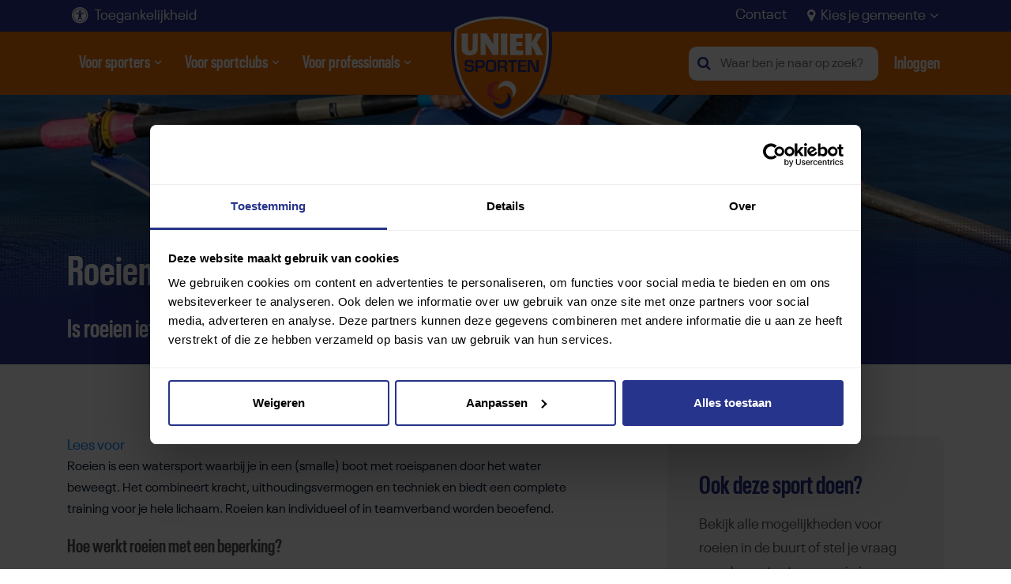

--- FILE ---
content_type: text/css; charset=utf-8
request_url: https://www.unieksporten.nl/Content/less/all.less
body_size: 102517
content:
@font-face{font-family:'Neue Plak Condensed Bold';
font-weight:bold;
font-style:normal;
font-display:swap;
src:local('Neue Plak Condensed Bold'),url('/Content/fonts/neuplak/NeuePlak-CondBold.woff') format('woff')}
@font-face{font-family:'Neue Plak';
font-weight:normal;
font-style:normal;
font-display:swap;
src:local('Neue Plak'),url('/Content/fonts/neuplak/NeuePlak-Regular.woff') format('woff')}
@font-face{font-family:'Neue Plak Condensed';
font-weight:normal;
font-style:normal;
font-display:swap;
src:local('Neue Plak Condensed'),url('/Content/fonts/neuplak/NeuePlak-CondRegular.woff') format('woff')}
body{font-size:18px;width:100%;font-family:'Neue Plak';left:0;right:0;padding:0;background:white;color:#555;position:relative}body.sub{position:relative;padding-top:120px;font-size:18px}@media (max-width:767px){body.sub{padding-bottom:0;padding-top:82px}}body.gelderland{background:url(/Content/images/bg-gelderland.jpg) #ebebeb top right;background-size:100% auto}p.text-normal-color{color:#555 !important}.starter-template{padding:3rem 1.5rem;text-align:center}.field-validation-error{display:block;background:#c41230;padding:2px 10px;font-size:12px;color:white !important;margin-top:4px;border-radius:4px}.approve{margin-bottom:20px}.approve .field-validation-error{margin:0 0 15px 0}label{cursor:pointer}#CookieDeclarationChangeConsent a,.CookieDeclarationType table a,.content .table a,.popover-body>a,.content>div>a,.employee a:not(.btn),.fields a:not(.btn),.content ol li>a:not(.btn),.content ul li>a:not(.btn),.content ol li strong a:not(.btn),.content ul li strong a:not(.btn),label>a:not(.btn),p>em>a:not(.btn),p>strong>a:not(.btn),p>a:not(.btn),p em>a,p em strong>a,p span.font-italic a,p span.font-weight-bold a{color:#ee7203 !important;font-weight:bold !important;text-decoration:none !important;border-bottom:1px dotted #ee7203 !important}#CookieDeclarationChangeConsent a:hover,.CookieDeclarationType table a:hover,.content .table a:hover,.popover-body>a:hover,.content>div>a:hover,.employee a:not(.btn):hover,.fields a:not(.btn):hover,.content ol li>a:not(.btn):hover,.content ul li>a:not(.btn):hover,.content ol li strong a:not(.btn):hover,.content ul li strong a:not(.btn):hover,label>a:not(.btn):hover,p>em>a:not(.btn):hover,p>strong>a:not(.btn):hover,p>a:not(.btn):hover,p em>a:hover,p em strong>a:hover,p span.font-italic a:hover,p span.font-weight-bold a:hover{text-decoration:none !important;color:#ee7203 !important;border-bottom:1px solid #ee7203 !important}.content .shareButtons ul li a{color:white !important}p.white{color:white}p.big{font-size:18px}p.big.quote{font-style:italic;font-weight:bold;width:800px;max-width:100%;margin:0 auto 30px auto}p.big.quote.bigger{font-size:20px;width:auto}.fields a.at-share-btn{border:none !important}h1,h2,h3,h4,h5,p.title,span.bigtitle,span.header2,span.header3,legend.header3,span.header4,div.header2 p{font-family:'Neue Plak Condensed Bold';font-weight:normal;line-height:1.5em;display:block;color:#555}h1 a,h2 a,h3 a,h4 a,h5 a,p.title a,span.bigtitle a,span.header2 a,span.header3 a,legend.header3 a,span.header4 a,div.header2 p a{color:#555}select.invisible,input.invisible{position:absolute}span.bigtitle{color:#1d163f !important;font-size:42px;font-weight:900;margin-bottom:40px}@media (max-width:767px){span.bigtitle{font-size:24px}}span.bigtitle.white{color:white}h1.center,h2.center,h3.center,h4.center,h5.center,p.center,span.center,a.center{display:block;text-align:center}h1.gelderland-blue,h2.gelderland-blue,h3.gelderland-blue,h4.gelderland-blue,h5.gelderland-blue,p.gelderland-blue,span.gelderland-blue,a.gelderland-blue{color:#1d163f !important}h1.gelderland-blue a,h2.gelderland-blue a,h3.gelderland-blue a,h4.gelderland-blue a,h5.gelderland-blue a,p.gelderland-blue a,span.gelderland-blue a,a.gelderland-blue a{color:#1d163f !important}h1.orange,h2.orange,h3.orange,h4.orange,h5.orange,p.orange,span.orange,a.orange{color:#ee7203 !important}h1.orange a,h2.orange a,h3.orange a,h4.orange a,h5.orange a,p.orange a,span.orange a,a.orange a{color:#ee7203 !important}h1.orange.tile,h2.orange.tile,h3.orange.tile,h4.orange.tile,h5.orange.tile,p.orange.tile,span.orange.tile,a.orange.tile{color:white !important}h1.darkblue,h2.darkblue,h3.darkblue,h4.darkblue,h5.darkblue,p.darkblue,span.darkblue,a.darkblue{color:black !important}h1.darkblue a,h2.darkblue a,h3.darkblue a,h4.darkblue a,h5.darkblue a,p.darkblue a,span.darkblue a,a.darkblue a{color:black !important}h1.blue,h2.blue,h3.blue,h4.blue,h5.blue,p.blue,span.blue,a.blue{color:#27348b !important}h1.blue a,h2.blue a,h3.blue a,h4.blue a,h5.blue a,p.blue a,span.blue a,a.blue a{color:#27348b !important}h1.black,h2.black,h3.black,h4.black,h5.black,p.black,span.black,a.black{color:#555 !important}h1.black a,h2.black a,h3.black a,h4.black a,h5.black a,p.black a,span.black a,a.black a{color:#555 !important}h1.green,h2.green,h3.green,h4.green,h5.green,p.green,span.green,a.green{color:#63A631 !important}h1.green a,h2.green a,h3.green a,h4.green a,h5.green a,p.green a,span.green a,a.green a{color:#63A631 !important}h1.red,h2.red,h3.red,h4.red,h5.red,p.red,span.red,a.red{color:red !important}h1.red a,h2.red a,h3.red a,h4.red a,h5.red a,p.red a,span.red a,a.red a{color:red !important}h1.white,h2.white,h3.white,h4.white,h5.white,p.white,span.white,a.white{color:white !important}h1.white a,h2.white a,h3.white a,h4.white a,h5.white a,p.white a,span.white a,a.white a{color:white !important}h1 strong.blue,h2 strong.blue,h3 strong.blue,h4 strong.blue,h5 strong.blue,p strong.blue,span strong.blue,a strong.blue{color:#27348b}h1 strong.green,h2 strong.green,h3 strong.green,h4 strong.green,h5 strong.green,p strong.green,span strong.green,a strong.green{color:#27348b}.text-block-title h2,.text-block-title .header3{font-size:48px;color:white;display:block;margin:0}@media only screen and (max-width:767px){.text-block-title h2,.text-block-title .header3{font-size:36px;line-height:1.2em}}span.header1,h1{font-size:32px;margin-top:0;font-weight:900}span.header1.small,h1.small{font-size:24px;font-weight:900}div.header2 p,span.header2,h2{font-size:32px;margin-bottom:20px;color:#555}@media (max-width:1180px){div.header2 p,span.header2,h2{font-size:24px}}div.header2 p.small,span.header2.small,h2.small{font-size:28px}@media (max-width:1180px){div.header2 p.small,span.header2.small,h2.small{font-size:24px}}span.header3,legend.header3,h3{font-size:24px;margin-bottom:20px}@media (max-width:1180px){span.header3,legend.header3,h3{font-size:20px}}span.header3.small,legend.header3.small,h3.small{font-size:22px !important;font-weight:bold}@media (max-width:1180px){span.header3.small,legend.header3.small,h3.small{font-size:18px}}.townimage{position:relative;width:215px;height:100%;display:block;max-width:100%}.townimage span.header3{position:absolute;z-index:1;left:63px;bottom:20px;margin:0;font-size:16px}@media (max-width:991px){.townimage span.header3{font-size:14px;left:53px;bottom:8px}}@media (max-width:767px){.townimage span.header3{font-size:14px !important;left:40%;bottom:24%}}@media (max-width:520px){.townimage span.header3{left:42%;width:70px}}@media (max-width:320px){.townimage span.header3{bottom:5px}}.townimage img{position:absolute;z-index:0;left:0;width:auto;top:0;bottom:0}@media (max-width:991px){.townimage img{width:auto;height:50px}}@media (max-width:767px){.townimage img{height:90%}}.text-block .content h3{font-size:18px;text-transform:none;font-weight:bold;margin-bottom:10px}span.header4,p.title,h4{color:#ee7203;font-size:24px;margin:20px 0 10px 0}span.header4:after,p.title:after,h4:after{content:'';display:block;clear:both}span.header4 a,p.title a,h4 a{display:block}span.modal-title{color:#ee7203;font-size:22px;font-weight:bold}.modal-footer .btn{margin-left:15px}.select2-container--default .select2-results__option[aria-selected="true"]:before{content:'\f00c';font-size:16px;color:green;margin-right:10px;font-family:FontAwesome}ul.left{margin:0;padding:0;list-style:none}ul.left li{float:left;margin-right:5px}.relative{position:relative}p{line-height:1.7em}p,table{margin-bottom:15px}.cmsTitle{display:none}.cms-image img{width:100%}.field-validation-error{display:block;color:red}.col-md-20{flex:0 0 20%;padding:0 20px}@media (max-width:991px){.col-md-20{flex:0 0 30% !important}.col-md-20.game-col{flex:0 0 50% !important;padding:15px !important}}@media (max-width:767px){.col-md-20{flex:0 0 50% !important}}.no-padding{padding:0 !important}.tablet-only{display:none !important}@media (max-width:991px){.tablet-only{display:block !important}}@media (max-width:767px){.hide-mobile{display:none !important}}.gelderland strong.uppercase{font-size:1.2em}.gelderland .text-block strong{font-size:1.2em}.mobile-only{display:none !important}@media (max-width:767px){.mobile-only{display:block !important}}.col-sidebar{width:20%;float:left;padding:0 15px;min-height:1px;position:relative}@media (max-width:1650px){.col-sidebar{width:25%}}@media (max-width:1299px){.col-sidebar.right{display:none}}.col-container{width:60%;float:left;padding:0 30px;min-height:1px}@media (max-width:1650px){.col-container{width:50%}}@media (max-width:1299px){.col-container{width:75%}}.fancybox-close{display:flex;justify-content:center;align-items:center;width:60px;height:60px;line-height:1em;background:white !important;border-radius:10px;-moz-border-radius:10px;-webkit-border-radius:10px;opacity:1;text-shadow:none;right:-70px !important;top:0 !important}@media (max-width:767px){.fancybox-close{right:0px !important;top:-60px !important;width:35px;height:35px;font-size:22px}}.fancybox-close .fa{color:#ee7203}.gelderland .btn{padding:8px 16px !important}.tablet-only{display:none !important;visibility:hidden}@media (max-width:991px){.tablet-only{display:inline-block !important;visibility:visible}}@media (max-width:991px){.no-tablet{display:none !important;visibility:hidden}}blockquote{margin:20px 0;padding:10px 60px 20px 20px;position:relative;width:100%;border-left:5px solid #ee7203}blockquote p{font-size:18px !important}blockquote p:last-child{margin-bottom:0}blockquote:before{display:block;content:"\201C";font-family:serif;font-size:86px;position:absolute;right:10px;top:-30px;color:#ee7203}.content img{max-width:100%}.content table,.content>strong,.content ol li,.content ul li,.content div,.content p{font-size:16px}.content table.big,.content>strong.big,.content ol li.big,.content ul li.big,.content div.big,.content p.big{font-size:20px}.content table strong,.content>strong strong,.content ol li strong,.content ul li strong,.content div strong,.content p strong{display:inline-block}.content .block.content{background:#8bbb10 !important;padding:0px 15px;margin:9px 0 20px 0 !important;font-weight:600;display:block;color:#fff;border-radius:8px;line-height:34px;border:1px solid #8bbb10;width:100% !important}.content table.kosten{background:none !important}.content table.kosten tbody tr{background:#fdfdfd}.content table.kosten tbody tr:nth-child(even){background:none}.content table.kosten tbody tr td{padding:7px 10px;background:none !important;border-bottom:1px solid #f1f1f1}.content table.kosten tbody tr td p{margin-bottom:0}.content table.kosten tbody tr td:last-child{width:200px;text-align:right}.content ol{padding:0 0 0 25px;margin:0}.content ol>li{width:100%;padding:5px 15px}.content ol>li a{color:black}.content ul{list-style:none;padding:0;margin:0 0 15px 0}.content ul.sitemap{margin:0}.content ul.sitemap ul{margin:0}.content ul ul{margin:0}.content ul>li{width:100%;padding:7px 0 0px 25px;position:relative}.content ul>li:before{font-family:'FontAwesome';content:'\f111';font-size:6px;position:absolute;left:8px;top:15px;color:black}.content ul.red{color:#bc1d1d}.content ul.red>li:before{color:#bc1d1d}.content ul.arrow>li:before{content:'\f0da';font-size:14px;top:7px;left:0px}.content ul.usp{padding:0;font-size:16px}.content ul.usp>li{padding:0 0 0 25px;position:relative;margin-bottom:10px}.content ul.usp>li a{color:#27348b}.content ul.usp>li:before{content:'\f00c';font-size:16px;position:absolute;left:0;top:0;color:#fff}.content ul.usp.new>li{color:#555}.content ul.usp.new>li:before{color:green;content:'\f055'}.content ul.usp.white>li{color:white}.content ul.usp.white>li:before{color:white}.content ul.col-6>li{width:50%;float:left}.content ul:after{content:' ';clear:both;display:block}.newusps .content ul{padding:0;font-size:16px}.newusps .content ul>li{padding:0 0 0 23px;position:relative;margin-bottom:10px;color:#555}.newusps .content ul>li a{color:#ee7203}.newusps .content ul>li:before{color:green;content:'\f055';font-size:16px;position:absolute;left:0;top:2px}.tabs .tab-content{min-height:900px}iframe{max-width:100%}.fullheight{position:absolute;top:0;left:15px;right:15px;bottom:0;border-radius:0 !important}.big-gutters{margin-right:-30px;margin-left:-30px}.big-gutters>.col,.big-gutters>[class*="col-"]{padding-right:30px;padding-left:30px}.small-gutters{margin-right:-7px;margin-left:-7px}.small-gutters>.col,.small-gutters>[class*="col-"]{padding-right:7px;padding-left:7px}.rsbtn{z-index:2 !important}.fb-container{background:white;width:100%;text-align:center;height:40px;padding:5px;position:relative;overflow:hidden}.fb-container #likebutton{position:absolute;top:0;left:0;right:0;bottom:0;z-index:1;margin:0}.fb-container:hover #likebutton{top:-40px;bottom:40px}.chosen-single div b{background-image:none !important}.chosen-single div b:after{font-family:'FontAwesome';content:'\f0d7';font-size:10px;position:absolute;top:50%;margin-top:-13px}.chosen-container-active.chosen-with-drop .chosen-single div b:after{content:'\f0d8'}.hidden{display:none}.btn-blue.mobile-no-margin-left{margin-left:0 !important}button,.swiper-pagination-bullet,.swiper-button-prev,.swiper-button-next{border-radius:10px}button:focus,.swiper-pagination-bullet:focus,.swiper-button-prev:focus,.swiper-button-next:focus{opacity:1 !important;border:none;outline:none}.section,section{padding:30px 0}.section.shadow,section.shadow{box-shadow:inset 0 10px 20px rgba(0,0,0,0.05) !important}.section .text-block-title,section .text-block-title{margin-top:-200px;position:relative;z-index:9}.section .text-block-title.sporttalent-title,section .text-block-title.sporttalent-title{position:relative;margin-top:-270px}.section .text-block-title.sporttalent-title img,section .text-block-title.sporttalent-title img{position:absolute;right:60px;bottom:-80px;display:block;z-index:5}@media (max-width:767px){.section .text-block-title.sporttalent-title img,section .text-block-title.sporttalent-title img{display:none}}.section .text-block-title.sporttalent-title img img,section .text-block-title.sporttalent-title img img{width:100%}.section .sectiontitle,section .sectiontitle{background:#ee7203;display:block;padding:12px 30px;position:relative}.section .sectiontitle p,section .sectiontitle p,.section .sectiontitle h2,section .sectiontitle h2,.section .sectiontitle h3,section .sectiontitle h3{color:white;margin:0;font-size:22px;font-weight:bold;line-height:1.5em}.section .sectiontitle p .orange,section .sectiontitle p .orange,.section .sectiontitle h2 .orange,section .sectiontitle h2 .orange,.section .sectiontitle h3 .orange,section .sectiontitle h3 .orange{color:black !important}.section .sectiontitle.overlap,section .sectiontitle.overlap{margin-top:-80px}.section.subpage,section.subpage{padding-bottom:100px}.section.grey,section.grey{background:#ebeaea}.section.white,section.white{background:white}.section.darkgrey,section.darkgrey{background:black}.section.blue,section.blue{background:#27348b}.section.blue,section.blue{background:#27348b}.section.page,section.page{position:relative;padding:0}@media (max-width:767px){.section.page,section.page{background-position:center center !important;min-height:0;padding-bottom:30px !important}}.section.page h3,section.page h3{margin:0 0 10px 0;font-size:36px;color:white}.section.page h2.mobiletitle,section.page h2.mobiletitle{position:absolute;display:none;top:105px;left:15px;font-size:32px;line-height:1em;z-index:5}.section.page h2.mobiletitle .orange,section.page h2.mobiletitle .orange{color:#ee7203}@media (max-width:767px){.section.page h2.mobiletitle,section.page h2.mobiletitle{display:block}}.section.page .container,section.page .container{padding-top:75px}.section.page .text-block,section.page .text-block{z-index:9;position:relative}.section.sport-zoeken .container,section.sport-zoeken .container{position:relative;z-index:3}.section #HighlightsContainer,section #HighlightsContainer{margin-bottom:100px}#matchfunderbar .ipcmscontrollist,#partnerbar .ipcmscontrollist{margin-bottom:0}#matchfunderbar .ipcmscontrollist .partnerlistmodule,#partnerbar .ipcmscontrollist .partnerlistmodule{padding:20px 0;background:white;overflow-x:hidden}#matchfunderbar .ipcmscontrollist .partnerlistmodule span.header4,#partnerbar .ipcmscontrollist .partnerlistmodule span.header4{font-size:12px;font-weight:normal;margin:0;color:black}#matchfunderbar .ipcmscontrollist .partnerlistmodule .flexbox,#partnerbar .ipcmscontrollist .partnerlistmodule .flexbox{margin:0 -30px;display:flex;justify-content:flex-start}@media (max-width:991px){#matchfunderbar .ipcmscontrollist .partnerlistmodule .flexbox,#partnerbar .ipcmscontrollist .partnerlistmodule .flexbox{flex-wrap:wrap}}#matchfunderbar .ipcmscontrollist .partnerlistmodule .flexbox a,#partnerbar .ipcmscontrollist .partnerlistmodule .flexbox a{padding:15px 30px;display:flex;flex-basis:25%;flex-shrink:1}@media (max-width:991px){#matchfunderbar .ipcmscontrollist .partnerlistmodule .flexbox a,#partnerbar .ipcmscontrollist .partnerlistmodule .flexbox a{flex-basis:50%;flex-grow:0;flex-shrink:0;padding:30px}}@media (max-width:991px){#matchfunderbar .ipcmscontrollist .partnerlistmodule .flexbox a,#partnerbar .ipcmscontrollist .partnerlistmodule .flexbox a{display:block}}#matchfunderbar .ipcmscontrollist .partnerlistmodule .flexbox a img,#partnerbar .ipcmscontrollist .partnerlistmodule .flexbox a img{width:100% !important;height:auto !important;-webkit-transition:0.3s all;-moz-transition:0.3s all;-ms-transition:0.3s all;-o-transition:0.3s all;transition:0.3s all;filter:url("data:image/svg+xml;utf8,<svg xmlns=\'http://www.w3.org/2000/svg\'><filter id=\'grayscale\'><feColorMatrix type=\'matrix\' values=\'0.3333 0.3333 0.3333 0 0 0.3333 0.3333 0.3333 0 0 0.3333 0.3333 0.3333 0 0 0 0 0 1 0\'/></filter></svg>#grayscale");filter:gray;-webkit-filter:grayscale(100%)}#matchfunderbar .ipcmscontrollist .partnerlistmodule .flexbox a:hover img,#partnerbar .ipcmscontrollist .partnerlistmodule .flexbox a:hover img{filter:none;-webkit-filter:grayscale(0%)}#partnerbar{border-top:3px solid #ee7203}.contactSlider,#contactSlider2,#contactSlider{margin:0 0 0 0;max-width:100%}.contactSlider .tile,#contactSlider2 .tile,#contactSlider .tile{padding:20px}@media (max-width:991px){.contactSlider .tile,#contactSlider2 .tile,#contactSlider .tile{margin-bottom:20px;height:auto !important}}.contactSlider .btn,#contactSlider2 .btn,#contactSlider .btn{margin:10px 10px 20px 0;font-size:16px}.contactSlider .btn.control-prev,#contactSlider2 .btn.control-prev,#contactSlider .btn.control-prev,.contactSlider .btn.control-next,#contactSlider2 .btn.control-next,#contactSlider .btn.control-next{width:48% !important;margin:10px 1.5% 10px 0 !important}.contactSlider .btn.control-next,#contactSlider2 .btn.control-next,#contactSlider .btn.control-next{margin:0 0 0 1.5% !important}.contactSlider .btn .fa-angle-left,#contactSlider2 .btn .fa-angle-left,#contactSlider .btn .fa-angle-left{margin-right:10px}.contactSlider .btn .fa-angle-right,#contactSlider2 .btn .fa-angle-right,#contactSlider .btn .fa-angle-right{margin-left:10px}.contactSlider .tile,#contactSlider2 .tile,#contactSlider .tile,.contactSlider .carousel-item,#contactSlider2 .carousel-item,#contactSlider .carousel-item{margin-bottom:20px;max-width:100%;width:365px}.contactSlider .tile .d-flex,#contactSlider2 .tile .d-flex,#contactSlider .tile .d-flex,.contactSlider .carousel-item .d-flex,#contactSlider2 .carousel-item .d-flex,#contactSlider .carousel-item .d-flex{padding:20px;border-radius:20px;max-width:100%}.contactSlider .tile .d-flex .name,#contactSlider2 .tile .d-flex .name,#contactSlider .tile .d-flex .name,.contactSlider .carousel-item .d-flex .name,#contactSlider2 .carousel-item .d-flex .name,#contactSlider .carousel-item .d-flex .name,.contactSlider .tile .d-flex .function,#contactSlider2 .tile .d-flex .function,#contactSlider .tile .d-flex .function,.contactSlider .carousel-item .d-flex .function,#contactSlider2 .carousel-item .d-flex .function,#contactSlider .carousel-item .d-flex .function{text-align:center}.contactSlider .tile .d-flex img,#contactSlider2 .tile .d-flex img,#contactSlider .tile .d-flex img,.contactSlider .carousel-item .d-flex img,#contactSlider2 .carousel-item .d-flex img,#contactSlider .carousel-item .d-flex img{height:100px;width:100px}.contactSlider .tile .d-flex .info,#contactSlider2 .tile .d-flex .info,#contactSlider .tile .d-flex .info,.contactSlider .carousel-item .d-flex .info,#contactSlider2 .carousel-item .d-flex .info,#contactSlider .carousel-item .d-flex .info{padding:10px}@media (max-width:520px){.contactSlider .tile .d-flex .info,#contactSlider2 .tile .d-flex .info,#contactSlider .tile .d-flex .info,.contactSlider .carousel-item .d-flex .info,#contactSlider2 .carousel-item .d-flex .info,#contactSlider .carousel-item .d-flex .info{display:block !important}}.contactSlider .tile .info,#contactSlider2 .tile .info,#contactSlider .tile .info,.contactSlider .carousel-item .info,#contactSlider2 .carousel-item .info,#contactSlider .carousel-item .info{padding:10px 0 0 0px}.contactSlider .tile .info a,#contactSlider2 .tile .info a,#contactSlider .tile .info a,.contactSlider .carousel-item .info a,#contactSlider2 .carousel-item .info a,#contactSlider .carousel-item .info a,.contactSlider .tile .info span,#contactSlider2 .tile .info span,#contactSlider .tile .info span,.contactSlider .carousel-item .info span,#contactSlider2 .carousel-item .info span,#contactSlider .carousel-item .info span{display:block;font-size:16px}.contactSlider .tile .info a.name,#contactSlider2 .tile .info a.name,#contactSlider .tile .info a.name,.contactSlider .carousel-item .info a.name,#contactSlider2 .carousel-item .info a.name,#contactSlider .carousel-item .info a.name,.contactSlider .tile .info span.name,#contactSlider2 .tile .info span.name,#contactSlider .tile .info span.name,.contactSlider .carousel-item .info span.name,#contactSlider2 .carousel-item .info span.name,#contactSlider .carousel-item .info span.name{font-weight:bold;font-size:18px}.contactSlider .tile .info a.function,#contactSlider2 .tile .info a.function,#contactSlider .tile .info a.function,.contactSlider .carousel-item .info a.function,#contactSlider2 .carousel-item .info a.function,#contactSlider .carousel-item .info a.function,.contactSlider .tile .info span.function,#contactSlider2 .tile .info span.function,#contactSlider .tile .info span.function,.contactSlider .carousel-item .info span.function,#contactSlider2 .carousel-item .info span.function,#contactSlider .carousel-item .info span.function{font-style:italic;margin-bottom:10px}.contactSlider .tile .info a.email,#contactSlider2 .tile .info a.email,#contactSlider .tile .info a.email,.contactSlider .carousel-item .info a.email,#contactSlider2 .carousel-item .info a.email,#contactSlider .carousel-item .info a.email,.contactSlider .tile .info span.email,#contactSlider2 .tile .info span.email,#contactSlider .tile .info span.email,.contactSlider .carousel-item .info span.email,#contactSlider2 .carousel-item .info span.email,#contactSlider .carousel-item .info span.email,.contactSlider .tile .info a.phone,#contactSlider2 .tile .info a.phone,#contactSlider .tile .info a.phone,.contactSlider .carousel-item .info a.phone,#contactSlider2 .carousel-item .info a.phone,#contactSlider .carousel-item .info a.phone,.contactSlider .tile .info span.phone,#contactSlider2 .tile .info span.phone,#contactSlider .tile .info span.phone,.contactSlider .carousel-item .info span.phone,#contactSlider2 .carousel-item .info span.phone,#contactSlider .carousel-item .info span.phone,.contactSlider .tile .info a.mobile,#contactSlider2 .tile .info a.mobile,#contactSlider .tile .info a.mobile,.contactSlider .carousel-item .info a.mobile,#contactSlider2 .carousel-item .info a.mobile,#contactSlider .carousel-item .info a.mobile,.contactSlider .tile .info span.mobile,#contactSlider2 .tile .info span.mobile,#contactSlider .tile .info span.mobile,.contactSlider .carousel-item .info span.mobile,#contactSlider2 .carousel-item .info span.mobile,#contactSlider .carousel-item .info span.mobile{position:relative;padding:6px 0 6px 30px;overflow-wrap:break-word;max-width:100%;font-size:13px;color:black}.contactSlider .tile .info a.email .fa,#contactSlider2 .tile .info a.email .fa,#contactSlider .tile .info a.email .fa,.contactSlider .carousel-item .info a.email .fa,#contactSlider2 .carousel-item .info a.email .fa,#contactSlider .carousel-item .info a.email .fa,.contactSlider .tile .info span.email .fa,#contactSlider2 .tile .info span.email .fa,#contactSlider .tile .info span.email .fa,.contactSlider .carousel-item .info span.email .fa,#contactSlider2 .carousel-item .info span.email .fa,#contactSlider .carousel-item .info span.email .fa,.contactSlider .tile .info a.phone .fa,#contactSlider2 .tile .info a.phone .fa,#contactSlider .tile .info a.phone .fa,.contactSlider .carousel-item .info a.phone .fa,#contactSlider2 .carousel-item .info a.phone .fa,#contactSlider .carousel-item .info a.phone .fa,.contactSlider .tile .info span.phone .fa,#contactSlider2 .tile .info span.phone .fa,#contactSlider .tile .info span.phone .fa,.contactSlider .carousel-item .info span.phone .fa,#contactSlider2 .carousel-item .info span.phone .fa,#contactSlider .carousel-item .info span.phone .fa,.contactSlider .tile .info a.mobile .fa,#contactSlider2 .tile .info a.mobile .fa,#contactSlider .tile .info a.mobile .fa,.contactSlider .carousel-item .info a.mobile .fa,#contactSlider2 .carousel-item .info a.mobile .fa,#contactSlider .carousel-item .info a.mobile .fa,.contactSlider .tile .info span.mobile .fa,#contactSlider2 .tile .info span.mobile .fa,#contactSlider .tile .info span.mobile .fa,.contactSlider .carousel-item .info span.mobile .fa,#contactSlider2 .carousel-item .info span.mobile .fa,#contactSlider .carousel-item .info span.mobile .fa{position:absolute;left:0;top:7px;font-size:20px;color:#ee7203}.contactSlider .tile .info a.email .fa.fa-phone,#contactSlider2 .tile .info a.email .fa.fa-phone,#contactSlider .tile .info a.email .fa.fa-phone,.contactSlider .carousel-item .info a.email .fa.fa-phone,#contactSlider2 .carousel-item .info a.email .fa.fa-phone,#contactSlider .carousel-item .info a.email .fa.fa-phone,.contactSlider .tile .info span.email .fa.fa-phone,#contactSlider2 .tile .info span.email .fa.fa-phone,#contactSlider .tile .info span.email .fa.fa-phone,.contactSlider .carousel-item .info span.email .fa.fa-phone,#contactSlider2 .carousel-item .info span.email .fa.fa-phone,#contactSlider .carousel-item .info span.email .fa.fa-phone,.contactSlider .tile .info a.phone .fa.fa-phone,#contactSlider2 .tile .info a.phone .fa.fa-phone,#contactSlider .tile .info a.phone .fa.fa-phone,.contactSlider .carousel-item .info a.phone .fa.fa-phone,#contactSlider2 .carousel-item .info a.phone .fa.fa-phone,#contactSlider .carousel-item .info a.phone .fa.fa-phone,.contactSlider .tile .info span.phone .fa.fa-phone,#contactSlider2 .tile .info span.phone .fa.fa-phone,#contactSlider .tile .info span.phone .fa.fa-phone,.contactSlider .carousel-item .info span.phone .fa.fa-phone,#contactSlider2 .carousel-item .info span.phone .fa.fa-phone,#contactSlider .carousel-item .info span.phone .fa.fa-phone,.contactSlider .tile .info a.mobile .fa.fa-phone,#contactSlider2 .tile .info a.mobile .fa.fa-phone,#contactSlider .tile .info a.mobile .fa.fa-phone,.contactSlider .carousel-item .info a.mobile .fa.fa-phone,#contactSlider2 .carousel-item .info a.mobile .fa.fa-phone,#contactSlider .carousel-item .info a.mobile .fa.fa-phone,.contactSlider .tile .info span.mobile .fa.fa-phone,#contactSlider2 .tile .info span.mobile .fa.fa-phone,#contactSlider .tile .info span.mobile .fa.fa-phone,.contactSlider .carousel-item .info span.mobile .fa.fa-phone,#contactSlider2 .carousel-item .info span.mobile .fa.fa-phone,#contactSlider .carousel-item .info span.mobile .fa.fa-phone{left:2px}.contactSlider .tile .info a.email .fa.fa-mobile,#contactSlider2 .tile .info a.email .fa.fa-mobile,#contactSlider .tile .info a.email .fa.fa-mobile,.contactSlider .carousel-item .info a.email .fa.fa-mobile,#contactSlider2 .carousel-item .info a.email .fa.fa-mobile,#contactSlider .carousel-item .info a.email .fa.fa-mobile,.contactSlider .tile .info span.email .fa.fa-mobile,#contactSlider2 .tile .info span.email .fa.fa-mobile,#contactSlider .tile .info span.email .fa.fa-mobile,.contactSlider .carousel-item .info span.email .fa.fa-mobile,#contactSlider2 .carousel-item .info span.email .fa.fa-mobile,#contactSlider .carousel-item .info span.email .fa.fa-mobile,.contactSlider .tile .info a.phone .fa.fa-mobile,#contactSlider2 .tile .info a.phone .fa.fa-mobile,#contactSlider .tile .info a.phone .fa.fa-mobile,.contactSlider .carousel-item .info a.phone .fa.fa-mobile,#contactSlider2 .carousel-item .info a.phone .fa.fa-mobile,#contactSlider .carousel-item .info a.phone .fa.fa-mobile,.contactSlider .tile .info span.phone .fa.fa-mobile,#contactSlider2 .tile .info span.phone .fa.fa-mobile,#contactSlider .tile .info span.phone .fa.fa-mobile,.contactSlider .carousel-item .info span.phone .fa.fa-mobile,#contactSlider2 .carousel-item .info span.phone .fa.fa-mobile,#contactSlider .carousel-item .info span.phone .fa.fa-mobile,.contactSlider .tile .info a.mobile .fa.fa-mobile,#contactSlider2 .tile .info a.mobile .fa.fa-mobile,#contactSlider .tile .info a.mobile .fa.fa-mobile,.contactSlider .carousel-item .info a.mobile .fa.fa-mobile,#contactSlider2 .carousel-item .info a.mobile .fa.fa-mobile,#contactSlider .carousel-item .info a.mobile .fa.fa-mobile,.contactSlider .tile .info span.mobile .fa.fa-mobile,#contactSlider2 .tile .info span.mobile .fa.fa-mobile,#contactSlider .tile .info span.mobile .fa.fa-mobile,.contactSlider .carousel-item .info span.mobile .fa.fa-mobile,#contactSlider2 .carousel-item .info span.mobile .fa.fa-mobile,#contactSlider .carousel-item .info span.mobile .fa.fa-mobile{left:4px;font-size:28px;top:4px}#contactSlider2{margin-bottom:30px}footer{background:#27348b;padding:30px 0 0 0;border-top:3px solid #ee7203}@media (max-width:767px){footer{padding-bottom:100px}}footer .content ul li>a:not(.btn){color:white !important;font-weight:bold !important;text-decoration:none !important;border-bottom:1px dotted white !important}footer .content ul li>a:not(.btn):hover{text-decoration:none !important;color:white !important;border-bottom:1px solid white !important}footer h3,footer h4{color:white}footer p{color:white}footer h3 a,footer h2 a,footer h4 a{color:white}footer h3 a:after,footer h2 a:after,footer h4 a:after{font-family:'FontAwesome';content:'\f106';display:block;float:right}@media (min-width:991.5px){footer h3 a:after,footer h2 a:after,footer h4 a:after{display:none !important}}footer h3 a:hover,footer h2 a:hover,footer h4 a:hover{color:white}footer h3 a.collapsed:after,footer h2 a.collapsed:after,footer h4 a.collapsed:after{content:'\f107'}footer #contactSlider2 .tile,footer #contactSlider .tile{background:rgba(255,255,255,0.1)}footer #contactSlider2 .tile .info,footer #contactSlider .tile .info{padding:10px 0 0 0px}footer #contactSlider2 .tile .info a,footer #contactSlider .tile .info a,footer #contactSlider2 .tile .info span,footer #contactSlider .tile .info span{display:block;color:white;font-size:16px}footer #contactSlider2 .tile .info a.name,footer #contactSlider .tile .info a.name,footer #contactSlider2 .tile .info span.name,footer #contactSlider .tile .info span.name{font-weight:bold;font-size:18px}footer #contactSlider2 .tile .info a.function,footer #contactSlider .tile .info a.function,footer #contactSlider2 .tile .info span.function,footer #contactSlider .tile .info span.function{font-style:italic;margin-bottom:10px}footer #contactSlider2 .tile .info a.email,footer #contactSlider .tile .info a.email,footer #contactSlider2 .tile .info span.email,footer #contactSlider .tile .info span.email,footer #contactSlider2 .tile .info a.phone,footer #contactSlider .tile .info a.phone,footer #contactSlider2 .tile .info span.phone,footer #contactSlider .tile .info span.phone,footer #contactSlider2 .tile .info a.mobile,footer #contactSlider .tile .info a.mobile,footer #contactSlider2 .tile .info span.mobile,footer #contactSlider .tile .info span.mobile{position:relative;padding:6px 0 6px 30px;overflow-wrap:break-word;max-width:100%;font-size:13px;color:white}footer #contactSlider2 .tile .info a.email .fa,footer #contactSlider .tile .info a.email .fa,footer #contactSlider2 .tile .info span.email .fa,footer #contactSlider .tile .info span.email .fa,footer #contactSlider2 .tile .info a.phone .fa,footer #contactSlider .tile .info a.phone .fa,footer #contactSlider2 .tile .info span.phone .fa,footer #contactSlider .tile .info span.phone .fa,footer #contactSlider2 .tile .info a.mobile .fa,footer #contactSlider .tile .info a.mobile .fa,footer #contactSlider2 .tile .info span.mobile .fa,footer #contactSlider .tile .info span.mobile .fa{position:absolute;left:0;top:7px;font-size:20px;color:#ee7203}footer #contactSlider2 .tile .info a.email .fa.fa-phone,footer #contactSlider .tile .info a.email .fa.fa-phone,footer #contactSlider2 .tile .info span.email .fa.fa-phone,footer #contactSlider .tile .info span.email .fa.fa-phone,footer #contactSlider2 .tile .info a.phone .fa.fa-phone,footer #contactSlider .tile .info a.phone .fa.fa-phone,footer #contactSlider2 .tile .info span.phone .fa.fa-phone,footer #contactSlider .tile .info span.phone .fa.fa-phone,footer #contactSlider2 .tile .info a.mobile .fa.fa-phone,footer #contactSlider .tile .info a.mobile .fa.fa-phone,footer #contactSlider2 .tile .info span.mobile .fa.fa-phone,footer #contactSlider .tile .info span.mobile .fa.fa-phone{left:2px}footer #contactSlider2 .tile .info a.email .fa.fa-mobile,footer #contactSlider .tile .info a.email .fa.fa-mobile,footer #contactSlider2 .tile .info span.email .fa.fa-mobile,footer #contactSlider .tile .info span.email .fa.fa-mobile,footer #contactSlider2 .tile .info a.phone .fa.fa-mobile,footer #contactSlider .tile .info a.phone .fa.fa-mobile,footer #contactSlider2 .tile .info span.phone .fa.fa-mobile,footer #contactSlider .tile .info span.phone .fa.fa-mobile,footer #contactSlider2 .tile .info a.mobile .fa.fa-mobile,footer #contactSlider .tile .info a.mobile .fa.fa-mobile,footer #contactSlider2 .tile .info span.mobile .fa.fa-mobile,footer #contactSlider .tile .info span.mobile .fa.fa-mobile{left:4px;font-size:28px;top:4px}footer h2,footer h3{color:white;font-size:22px}@media (max-width:991px){footer h2,footer h3{margin-top:30px}}footer .chosen-select{color:black}footer .employees .employee{-ms-flex:0 0 100% !important;flex:0 0 100% !important;max-width:100% !important;padding:15px;border-bottom:1px solid rgba(0,0,0,0.2)}footer .employees .employee:last-child{border:none}footer .employees .employee .btn{width:40px;height:40px;display:flex !important;justify-content:center;align-items:center;padding:0;background:#ee7203;color:white !important;float:left;margin:10px 10px 0px 0}footer .employees .employee .btn span{color:white !important;margin:0;font-size:20px}footer .employees .employee .btn:hover{background:black}footer .employees .employee span{color:white}@media (max-width:520px){footer .copy .d-flex{display:block !important}footer .copy .d-flex span{display:block !important}}footer .content>ul>li{padding:8px 0}footer .content>ul>li:before{display:none}footer .content>ul>li>a{color:white !important;border-color:white !important}footer .content>ul>li.social{float:left;margin:0 10px 10px 0;width:auto;padding:0}footer .content>ul>li.social a{width:50px;height:50px;display:flex;justify-content:center;align-items:center;background:#ee7203;border:none !important;font-size:24px;-webkit-transition:all 0.3s ease;-moz-transition:all 0.3s ease;-o-transition:all 0.3s ease;transition:all 0.3s ease;border-radius:10px}footer .content>ul>li.social a.facebook:hover{background:#3b5998}footer .content>ul>li.social a.instagram:hover{background:#8a3ab9}footer .content>ul>li.social a.youtube:hover{background:#FF0000}footer .content>ul>li.social a.linkedin:hover{background:#0077b5}footer .content>ul>li.social a.twitter:hover{background:black}footer .copy{color:white;background:#27348b;padding:15px 0;line-height:22px;font-size:16px;margin-top:20px}footer .copy .small{font-size:12px}footer .copy hr{border-color:rgba(255,255,255,0.2)}footer .copy a{color:white}footer .copy a:hover{color:#ee7203}@media (max-width:767px){footer .copy{float:none;display:block;text-align:center;height:auto;margin:15px 0 0 0;line-height:32px}footer .copy a{display:block}}@media (max-width:767px){.modal .modal-footer .btn{order:2}.modal .modal-footer .btn.btn-orange,.modal .modal-footer .btn.btn-primary{order:1}}#searchcontainer div.searchfield{width:100%;margin:0 auto}#searchcontainer div.searchfield h3{color:white !important}#searchcontainer div.searchfield h3.big{margin:30px 0 0 0;font-size:32px;color:#ee7203 !important}@media (max-width:550px){#searchcontainer div.searchfield h3.big{font-size:22px}}#searchcontainer div.searchfield .category.sportclub .search-row{border:none;background:#ebeaea;min-height:100px;margin-bottom:15px;position:relative;padding:15px;border-radius:10px}#searchcontainer div.searchfield .category.sportclub .search-row .image{width:70px;height:70px;display:block;border:1px solid #cccccc;background:white;overflow:hidden}#searchcontainer div.searchfield .category.sportclub .search-row .image img{width:100%}#searchcontainer div.searchfield .category.sportclub .search-row h3,#searchcontainer div.searchfield .category.sportclub .search-row h2{font-size:22px;font-weight:bold;overflow:hidden;text-overflow:ellipsis;height:40px;width:100%;margin-bottom:10px;display:block;color:#27348b !important}#searchcontainer div.searchfield .category.sportclub .search-row a.link{position:absolute;left:0;right:0;top:0;bottom:0}#searchcontainer div.searchfield .category.sportclub .search-row:hover{background:#ee7203;color:white}#searchcontainer div.searchfield .category.sportclub .search-row:hover span,#searchcontainer div.searchfield .category.sportclub .search-row:hover h2,#searchcontainer div.searchfield .category.sportclub .search-row:hover h3{color:white !important}#searchcontainer div.searchfield .loader{display:none !important}#searchcontainer div.searchfield .loader.active{display:block !important}#searchcontainer div.searchfield .search-loading{margin:20px 0;text-align:center}#searchcontainer div.searchfield .pagination-holder ul li span,#searchcontainer div.searchfield .pagination-holder ul li a{background:#ee7203;color:white;border-color:white;box-shadow:none}#searchcontainer div.searchfield .pagination-holder ul li span:hover,#searchcontainer div.searchfield .pagination-holder ul li a:hover{background:white;color:#ee7203;border-color:white;box-shadow:none}#searchcontainer div.searchfield .pagination-holder ul li.active span{background:white;color:#ee7203;border-color:white;box-shadow:none;cursor:default}#searchcontainer div.searchfield .pagination-holder ul li.active span.current.prev,#searchcontainer div.searchfield .pagination-holder ul li.active span.current.next{display:none}#searchcontainer div.searchfield .search-row{border-bottom:1px dashed black;padding:15px 0;overflow:hidden}#searchcontainer div.searchfield .search-row a{text-decoration:underline;font-size:16px;color:#ee7203}#searchcontainer div.searchfield .search-row span{display:block}#searchcontainer div.searchfield .search-row span.url{font-style:italic;color:black;font-size:12px;word-break:break-word}#searchcontainer div.searchfield .search-row span.description{height:22px;overflow:hidden;text-overflow:ellipsis;white-space:nowrap;word-break:break-word}@-webkit-keyframes bouncedelay{0%,80%,100%{-webkit-transform:scale(0)}
40%{-webkit-transform:scale(1)}}
@keyframes bouncedelay{0%,80%,100%{transform:scale(0);
-webkit-transform:scale(0)}
40%{transform:scale(1);
-webkit-transform:scale(1)}}
.loader{display:none;text-align:center;width:100%;position:relative;height:100px}.loader.full{position:absolute;top:0;left:15px;right:15px;bottom:0;background:white;height:auto;z-index:9}.loader div{position:absolute;top:50%;left:50%;margin-top:-9px;margin-left:13px;width:18px;height:18px;background-color:#ee7203;display:inline-block;-webkit-animation:bouncedelay 1.4s infinite ease-in-out;animation:bouncedelay 1.4s infinite ease-in-out;-webkit-animation-fill-mode:both;animation-fill-mode:both}.loader span.text{margin-top:-75px;position:absolute;top:50%;width:100%;left:0}.loader .css3-spinner-bounce1{margin-left:-31px;-webkit-animation-delay:-0.32s;animation-delay:-0.32s}.loader .css3-spinner-bounce2{margin-left:-9px;-webkit-animation-delay:-0.16s;animation-delay:-0.16s}.loader.black{color:#27348b;font-weight:bold;margin-bottom:20px;height:35px;min-height:50px;text-align:left}@media (max-width:767px){.loader.black{height:70px;padding-right:70px}}.loader.black div{background:#27348b;left:90%;width:10px;height:10px}.modal.show .modal-dialog .modal-content{border-radius:0}.modal.show .modal-dialog .modal-content .modal-header{background:#ee7203}.modal.show .modal-dialog .modal-content .modal-header h5{color:white}.tile{padding:20px}.tile.grey{background:#ebeaea}.tile.blue{background:#27348b;color:white}.tile h2{color:#27348b}.tile p{color:#555555}.tile.blue h2,.tile.blue p{color:white}.tile ul.related li a{padding-left:170px}.tile ul.related li a img{width:140px}.fr_button{background:#ebeaea !important;border:none !important;padding:6px !important;width:100% !important;max-width:300px !important;text-align:center !important}.fr_button img{border:none}.fr_button span{color:black !important}@media (max-width:1025px){#SearchRequest_Sports option:disabled{display:none}}.employees .employee{position:relative;padding:20px 0;border-bottom:1px solid rgba(0,0,0,0.1)}.employees .employee:after{clear:both;display:block;content:''}.employees .employee h3{margin-top:0}.employees .employee h4{font-size:14px;font-weight:500}.employees .employee a{overflow-wrap:break-word}.employees .employee span.present,.employees .employee span.email,.employees .employee span.phone{display:block;margin-bottom:5px;font-size:14px}.employees .employee span.present .fa,.employees .employee span.email .fa,.employees .employee span.phone .fa{color:#27348b}.employees .employee .w-image{padding-left:115px}.employees .employee .w-image div.image{position:absolute;width:100px;left:0;top:20px}.employees .employee .w-image div.image img{width:100%}.employee{margin-bottom:50px}.employee .image{width:100px;height:100px;background:black;overflow:hidden;float:left;margin-right:30px}.employee .image img{width:100%}@media (max-width:550px){.employee .image{display:block;margin:0 0 20px 0;float:none}.employee .image:after{content:'';display:block;clear:both}}.employee.big-image .image{width:175px;height:175px}.employee .info{float:left}.employee .info span,.employee .info a{line-height:1em;margin-bottom:8px;text-decoration:none}.employee .info span .fa,.employee .info a .fa{display:inline-block;color:#ee7203;font-size:16px;margin-right:5px;margin-bottom:3px}.employee .info span .fa.fa-mobile,.employee .info a .fa.fa-mobile{font-size:22px;margin-right:8px;margin-left:2px}@media (max-width:500px){.employee .info span .fa,.employee .info a .fa{font-size:12px}}.employee .info span.name,.employee .info a.name{font-weight:bold;display:block}.employee .info span.function,.employee .info a.function{font-style:italic;display:block}.employee .info span.phone,.employee .info a.phone{display:block}.employee .info span.mobile,.employee .info a.mobile{display:block}@media (max-width:550px){.employee .info{width:100%}}.locationpopup{padding:0px 0px 0px 20px}.locationpopup .scrollbars{height:auto;padding-bottom:0px}.locationpopup h3{font-size:20px;width:260px;margin:0 0 5px 0}.locationpopup p{margin:0}.locationpopup p .btn{font-size:14px;margin:0 0 10px 0;width:100% !important}@media (max-width:757px){.mobile-margin-top-50{margin-top:40px}}@media (max-width:520px){.mobile-margin-top-50{margin-top:0px}}#captchaNotValid{color:red;background-color:rgba(234,14,14,0.1);border-color:red;display:inline-block;margin-top:15px}#tomaincontent{position:fixed;top:140px;left:15px;z-index:9}.rs_addtools.mega_toggle .rsbtn_tooltoggle,.rsbtn.mega_toggle .rsbtn_tooltoggle{width:32px !important}.rs_addtools.mega_toggle .rsbtn_tooltoggle span.rsicn,.rsbtn.mega_toggle .rsbtn_tooltoggle span.rsicn{font-size:18px !important}.select2-results__option.select2-results__message{display:block;background:#c41230;padding:2px 10px;font-size:12px;color:white !important;margin-top:4px;border-radius:4px;margin:5px}.section.background.slider,section.background.slider{padding:470px 0 0 0;background:url('/Content/images/amsterdam/home-header.jpg') top center no-repeat;background:url('/Content/images/amsterdam/bijgeknipt.jpg') top center no-repeat;background-size:2200px auto;background-position:center -100px}@media (min-width:2201px){.section.background.slider,section.background.slider{background-size:100% auto;background-position:center -200px}}@media (max-width:767px){.section.background.slider,section.background.slider{padding:258px 0 0px 0;background-repeat:no-repeat;background-size:767px auto;background-position:center top;background-color:white;box-shadow:none}}@media (max-width:600px){.section.background.slider,section.background.slider{background-size:600px auto}}@media (min-width:768px) and (max-width:991px){.section.background.slider,section.background.slider{background-size:130%;padding:300px 0 0 0}}.section.background .big-description,section.background .big-description{text-align:center}.section.background h1,section.background h1{text-align:center;font-size:48px;line-height:1.2em;color:#fff;margin-bottom:50px;z-index:1;position:relative;font-family:'Neue Plak Condensed Bold';display:inline-block;margin:0 auto;padding:3px 20px 10px 20px;background:#FFF;color:#000;font-weight:bold !important}.section.background h1 .icon,section.background h1 .icon{position:relative;top:-4px;width:10px;margin-right:20px}@media (max-width:1099px){.section.background h1,section.background h1{font-size:70px}}@media (max-width:991px){.section.background h1,section.background h1{text-align:left}}@media (max-width:767px){.section.background h1,section.background h1{font-size:27px;line-height:34px;margin-bottom:20px;text-align:center}}@media (min-width:768px) and (max-width:991px){.section.background h1,section.background h1{font-size:34px;margin-bottom:40px}}@media (min-width:992px) and (max-width:1199px){.section.background h1,section.background h1{font-size:36px}}.section.background .btn,section.background .btn{z-index:1;position:relative}#NewsItemContainer .item{border-radius:10px;overflow:hidden;display:block}#NewsItemContainer .item .image{background-size:cover !important;background-position:center center !important;position:relative}#NewsItemContainer .item .image:after{padding-bottom:63%;display:block;content:''}@media (max-width:991px){#NewsItemContainer .item .image{margin-bottom:15px}}#NewsItemContainer .item .image .overlay{background:linear-gradient(0deg,#000000 0%,rgba(236,0,0,0) 100%);position:absolute;left:0px;right:0px;bottom:0px;height:60%;opacity:0.9}#NewsItemContainer .item .image .caption{position:absolute;bottom:0px;bottom:15px;left:15px;right:15px}#NewsItemContainer .item .image .caption .title{font-family:'Neue Plak Condensed Bold';color:#FFF;font-size:26px;line-height:1;text-shadow:1px 1px 4px black}@media (min-width:768px) and (max-width:991px){#NewsItemContainer .item .image .caption .title{font-size:22px}}.event-banner{background:#ee7203;padding:25px;border-radius:10px}.event-banner.bg-white h2{color:black}.event-banner.bg-white .fa-calendar{color:#ee7203}.event-banner .fa-calendar{font-size:38px;color:#FFF;margin-right:20px}@media (max-width:767px){.event-banner .fa-calendar{margin-right:0px}}@media (min-width:768px) and (max-width:991px){.event-banner .fa-calendar{font-size:28px}}@media (max-width:767px){.event-banner{text-align:center}}.event-banner h2{color:#FFF;font-size:34px;line-height:1.4em}.event-banner h2:before{display:none}@media (max-width:767px){.event-banner h2{font-size:27px;margin-top:10px;margin-bottom:15px !important}}@media (min-width:768px) and (max-width:991px){.event-banner h2{font-size:22px}}.event-banner .btn{min-width:160px}.event-banner .btn .fa{margin-left:15px;font-weight:bold}.uitleen-page .project-title,.donate-mobile .project-title,.crowdfund-page .project-title{margin-bottom:20px}.section.subpage,section.subpage{padding-bottom:40px}.gradient-btns.overlap{margin-top:10px;margin-bottom:50px;padding-bottom:0}@media (max-width:990px){.gradient-btns.overlap{margin:-30px -15px 0px -15px}}.gradient-btns.overlap .col-lg-4{margin-bottom:30px}@media (max-width:767px){.gradient-btns.overlap .col-lg-4{margin-bottom:15px}}.gradient-btns.overlap .col-lg-4 .big-button{background:linear-gradient(132deg,#ee7203 35%,#ec0000 100%);padding:30px;height:100%;position:relative;text-decoration:none !important;padding-bottom:70px;border-radius:10px}.gradient-btns.overlap .col-lg-4 .big-button.white{background:#FFF !important}.gradient-btns.overlap .col-lg-4 .big-button.white span.header2,.gradient-btns.overlap .col-lg-4 .big-button.white h2{color:#000}.gradient-btns.overlap .col-lg-4 .big-button.white p{color:black;font-size:16px;font-family:'Neue Plak'}.gradient-btns.overlap .col-lg-4 .big-button.white p a{color:#bc1d1d;border-color:#bc1d1d}@media (max-width:1199px){.gradient-btns.overlap .col-lg-4 .big-button{padding:20px}}.gradient-btns.overlap .col-lg-4 .big-button span.header2,.gradient-btns.overlap .col-lg-4 .big-button h2{font-size:25px;color:white;margin:0 0 10px 0;display:block;font-family:'Neue Plak Condensed Bold';line-height:1.2}@media (max-width:1199px){.gradient-btns.overlap .col-lg-4 .big-button span.header2,.gradient-btns.overlap .col-lg-4 .big-button h2{font-size:24px}}@media (max-width:520px){.gradient-btns.overlap .col-lg-4 .big-button span.header2,.gradient-btns.overlap .col-lg-4 .big-button h2{font-size:22px}}.gradient-btns.overlap .col-lg-4 .big-button p{color:white;font-size:16px;font-family:'Neue Plak'}.gradient-btns.overlap .col-lg-4 .big-button p a{color:white !important;border-color:white !important}.gradient-btns.overlap .col-lg-4 .big-button a.link{position:absolute;top:0;right:0;bottom:0;left:0}.gradient-btns.overlap .col-lg-4 .big-button .btn{width:100%;background:#00378A;color:#FFF;font-family:'Neue Plak Condensed Bold';font-size:22px;margin-bottom:0px;position:absolute;bottom:25px;right:30px;width:auto;left:30px}@media (max-width:1199px){.gradient-btns.overlap .col-lg-4 .big-button .btn{display:flex;align-items:center}}@media (max-width:991px){.gradient-btns.overlap .col-lg-4 .big-button .btn{height:auto}}@media (max-width:1199px){.gradient-btns.overlap .col-lg-4 .big-button .btn{position:static;display:block;padding:10px}}.gradient-btns.overlap .col-lg-4 .big-button:hover .btn{background:#27348b;border-color:#27348b;color:white}.moreLink{min-width:160px}@media (max-width:991px){.moreLink{margin-top:15px}}.fullWidthBanner{background:#ebeaea;padding-top:50px}.fullWidthBanner .swiper-arrows{position:absolute;right:15px;top:15px}@media (max-width:767px){.fullWidthBanner .swiper-arrows{top:95px;z-index:9}}.fullWidthBanner .swiper-arrows .swiper-button-prev{margin-right:7px}.fullWidthBanner .swiper-arrows .swiper-button-prev,.fullWidthBanner .swiper-arrows .swiper-button-next{position:static;display:inline-block;font-weight:bold;background:red;height:auto;padding:9px 20px;text-align:center;margin-left:0px}.fullWidthBanner .swiper-arrows .swiper-button-prev:after,.fullWidthBanner .swiper-arrows .swiper-button-next:after{font-size:18px;font-weight:bold;position:relative;left:-3px;top:2px;color:#FFF}.fullWidthBanner .swiper-slide,.fullWidthBanner .background{height:740px;position:relative}.fullWidthBanner .swiper-slide .overlay,.fullWidthBanner .background .overlay{background:linear-gradient(0deg,#000000 0%,rgba(236,0,0,0) 100%);position:absolute;left:0px;right:0px;bottom:0px;height:60%;opacity:1}@media (max-width:991px){.fullWidthBanner .swiper-slide .overlay,.fullWidthBanner .background .overlay{height:80%}}.fullWidthBanner .swiper-slide .swiper-slide-container,.fullWidthBanner .background .swiper-slide-container{height:100%;background-size:cover}@media (max-width:991px){.fullWidthBanner .swiper-slide .swiper-slide-container,.fullWidthBanner .background .swiper-slide-container{background-position:center center !important}}.fullWidthBanner .swiper-slide .caption,.fullWidthBanner .background .caption{position:absolute;bottom:60px;left:0px;right:0px}@media (max-width:767px){.fullWidthBanner .swiper-slide .caption,.fullWidthBanner .background .caption{bottom:20px;left:15px;right:15px}}.fullWidthBanner .swiper-slide .caption .title,.fullWidthBanner .background .caption .title{font-family:'Neue Plak Condensed Bold';color:#FFF;font-size:48px;margin-bottom:20px;display:inline-block}.fullWidthBanner .swiper-slide .caption .title p,.fullWidthBanner .background .caption .title p{line-height:1.2em}@media (max-width:767px){.fullWidthBanner .swiper-slide .caption .title,.fullWidthBanner .background .caption .title{font-size:26px}}.fullWidthBanner .swiper-slide .caption .subText,.fullWidthBanner .background .caption .subText{float:left}.fullWidthBanner .swiper-slide .caption .subText .name,.fullWidthBanner .background .caption .subText .name{font-family:'Neue Plak Condensed Bold';color:#FFF;font-size:32px;margin-bottom:10px;display:inline-block}@media (max-width:767px){.fullWidthBanner .swiper-slide .caption .subText .name,.fullWidthBanner .background .caption .subText .name{font-size:22px}}.fullWidthBanner .swiper-slide .caption .subText .function,.fullWidthBanner .background .caption .subText .function{font-family:'Neue Plak Condensed';color:#FFF;font-size:32px;margin-bottom:20px;display:inline-block;margin-left:20px}@media (max-width:767px){.fullWidthBanner .swiper-slide .caption .subText .function,.fullWidthBanner .background .caption .subText .function{font-size:22px}}.fullWidthBanner .swiper-slide .caption .readMore,.fullWidthBanner .background .caption .readMore{float:right;font-family:'Neue Plak Condensed Bold';font-size:32px;display:inline-block}@media (max-width:767px){.fullWidthBanner .swiper-slide .caption .readMore,.fullWidthBanner .background .caption .readMore{font-size:22px}}.fullWidthBanner .swiper-slide .caption .readMore .fa,.fullWidthBanner .background .caption .readMore .fa{font-weight:bold;margin-left:10px;position:relative;right:0px;-webkit-transition:all 0.3s ease;-moz-transition:all 0.3s ease;-o-transition:all 0.3s ease;transition:all 0.3s ease}.fullWidthBanner .swiper-slide .caption .readMore:hover,.fullWidthBanner .background .caption .readMore:hover{text-decoration:none}.fullWidthBanner .swiper-slide .caption .readMore:hover .fa,.fullWidthBanner .background .caption .readMore:hover .fa{right:-8px}@media (max-width:767px){.fullWidthBanner .swiper-slide{height:430px}}.fullWidthBanner .background{height:calc(100vh - 220px);min-height:500px;max-height:860px}@media (max-width:991px){.fullWidthBanner .background{height:430px;min-height:auto;max-height:auto}}.fullWidthBanner .background .caption{bottom:30px !important}.tilecontent .content,.section .tile,.tile{padding:40px;position:relative;border-radius:10px}.tilecontent .content p>.btn:last-child,.section .tile p>.btn:last-child,.tile p>.btn:last-child{margin-bottom:0 !important}@media (max-width:767px){.tilecontent .content,.section .tile,.tile{padding:30px}}.tilecontent .content.gradient,.section .tile.gradient,.tile.gradient{background:#ee7203}@media (max-width:767px){.tilecontent .content.gradient,.section .tile.gradient,.tile.gradient{margin-bottom:20px}}.tilecontent .content.gradient h3,.section .tile.gradient h3,.tile.gradient h3,.tilecontent .content.gradient h2,.section .tile.gradient h2,.tile.gradient h2{color:white}.tilecontent .content.gradient p,.section .tile.gradient p,.tile.gradient p{color:white;font-size:16px;font-family:'Neue Plak'}.tilecontent .content.gradient p a,.section .tile.gradient p a,.tile.gradient p a{color:white !important;border-color:white !important}.tilecontent .content.white,.section .tile.white,.tile.white{background:#FFF;height:100%}@media (max-width:991px){.tilecontent .content.white,.section .tile.white,.tile.white{height:auto}}.tilecontent .content.white h3,.section .tile.white h3,.tile.white h3{color:#000}.tilecontent .content.white p,.section .tile.white p,.tile.white p{color:#000}.tilecontent .content.white input,.section .tile.white input,.tile.white input{margin-bottom:20px}.tilecontent .content.white .btn,.section .tile.white .btn,.tile.white .btn{min-width:200px}.tilecontent .content{background:#FFF;margin-bottom:30px;min-height:321px;padding:30px}.tilecontent .content img{pointer-events:none;z-index:0}@media (max-width:991px){.tilecontent .content img{position:relative !important;margin-bottom:-45px}}.tilecontent .content h3{color:#000;position:relative;z-index:1}.tilecontent .content p{color:#000;z-index:1}.tilecontent .content input{margin-bottom:20px}.tilecontent .content .btn{min-width:200px}@media (max-width:1199px){.uitleen-page .project-title,.donate-mobile .project-title,.crowdfund-page .project-title{margin-top:-125px}}@media (max-width:991px){.uitleen-page .project-title,.donate-mobile .project-title,.crowdfund-page .project-title{margin-top:0px}}@media (max-width:1199px){.uitleen-page .project-title h2,.donate-mobile .project-title h2,.crowdfund-page .project-title h2{font-size:20px;padding:8px 10px}}@media (max-width:991px){.uitleen-page .project-title h2,.donate-mobile .project-title h2,.crowdfund-page .project-title h2{font-size:14px;padding:8px 10px}}@media (max-width:991px){.new-header,.crowdfund-header{overflow:hidden}}.sidebar h3{margin-bottom:20px}.sidebar h3:before{display:none}.subpage .content>ul li,.subpage p{color:#02162A}.section.grey h3{color:black}.panel-group .panel{border:none;background:white;border-radius:10px}.panel-group .panel .panel-heading h2 a{background:#ee7203;color:white;border:none;border-radius:10px 10px 0 0}.panel-group .panel .panel-heading h2 a:before{color:white}.panel-group .panel .panel-heading h2 a.collapsed{background:white;color:black}.panel-group .panel .panel-heading h2 a.collapsed:before{color:#ee7203 !important}@media (max-width:991px){.crowdfund-page{position:relative}}.newsitem h2{font-size:24px !important}.no-after:after{display:none !important}div[role="button"].focused,.cluster.focused,.btn.focused,select.focused,label.btn.focused,.select2-container--open.focused,textarea.focused,input.focused,.form-control.focused,a.focused,button.focused,.swiper-pagination-bullet.focused,.swiper-button-prev.focused,.swiper-button-next.focused,div[role="button"].focus,.cluster.focus,.btn.focus,select.focus,label.btn.focus,.select2-container--open.focus,textarea.focus,input.focus,.form-control.focus,a.focus,button.focus,.swiper-pagination-bullet.focus,.swiper-button-prev.focus,.swiper-button-next.focus,div[role="button"]:focus-visible,.cluster:focus-visible,.btn:focus-visible,select:focus-visible,label.btn:focus-visible,.select2-container--open:focus-visible,textarea:focus-visible,input:focus-visible,.form-control:focus-visible,a:focus-visible,button:focus-visible,.swiper-pagination-bullet:focus-visible,.swiper-button-prev:focus-visible,.swiper-button-next:focus-visible{transition:none !important;outline:3px solid white !important;box-shadow:0 0 0 6px black !important;opacity:1 !important}.suggestion-btn.autocomplete-active{transition:none !important;outline:3px solid white !important;box-shadow:0 0 0 6px black !important;opacity:1 !important}.crowdfund-header.list.shadow{box-shadow:0 0.5rem 1rem rgba(0,0,0,0.05) !important}.shadowh1 h1{box-shadow:0 0 16px 3px rgba(0,0,0,0.1) !important}.validation-summary-valid ul{margin-bottom:0}h3.name{margin:0}.hideifmap .showtext{position:absolute;width:300px;right:0;text-align:right}.outervideocontainer{padding-top:52px;position:relative}.outervideocontainer .scribit-widget-style{background:#eee;display:block !important;width:100%;height:52px;position:absolute;top:0;right:0;left:0}.outervideocontainer .scribit-button-row{margin-right:0 !important}.outervideocontainer .scribit-widget{position:absolute;top:0;right:0;left:0;z-index:2;padding:0;background:none !important}.videocontainer{border-radius:10px;position:relative;margin:20px 0 20px 0}.videocontainer .specs{position:absolute;bottom:calc(100% + 20px);left:0;width:calc(100% - 180px);margin:-20px 0 0 0;padding:12px;display:block}.videocontainer .specs .duration{z-index:99;position:relative}.videocontainer .specs .heart{margin-left:30px;z-index:99;position:relative}.videocontainer .scribit-widget{position:absolute;left:0;right:0;top:100%;background:transparent;margin-top:15px;border-radius:10px;z-index:9;padding:8px 0}.videocontainer iframe{position:absolute;left:0;top:0;right:0;bottom:0;height:100%}.videocontainer iframe,.videocontainer video{border-radius:10px}@media (max-width:991px){.tile.h-100{height:auto !important}}header{position:absolute;top:0;left:0;right:0;z-index:99;padding:40px 0 0 0px;-webkit-transition:all 0.5s ease;-moz-transition:all 0.5s ease;-o-transition:all 0.5s ease;transition:all 0.5s ease}header.no-height{height:0;padding:0}header.no-height:before{display:none}header .offcanvas-toggler{color:white;background:none;border:none;display:flex;align-items:center}@media (max-width:767px){header .offcanvas-toggler{font-size:12px;line-height:1.2em}}header .offcanvas-toggler svg{margin-right:7px}header .offcanvas-toggler .fa-angle-down{margin-left:5px}header .offcanvas-toggler .fa.fa-map-marker{margin-right:7px}header .container{position:relative}header .menu-right{position:absolute;right:0;top:0;color:white;height:80px;display:flex;justify-content:flex-end}@media (max-width:991px){header .menu-right{justify-content:flex-end}}@media (max-width:767px){header .menu-right{height:45px}}header .menu-right .searchcontainer{height:80px;display:flex;align-items:center;position:relative}@media (max-width:991px){header .menu-right .searchcontainer{display:none}}header .menu-right .searchcontainer.menu-open{opacity:0.3;pointer-events:none}header .menu-right .searchcontainer .fa{left:11px}header .menu-right .searchcontainer .form-control{border:none;padding-left:40px;padding-right:20px}header .menu-right>button,header .menu-right>a{color:white;height:100%;display:flex;align-items:center;padding:0 20px;font-weight:bold;font-family:'Neue Plak Condensed Bold';font-size:22px}@media (max-width:1199px){header .menu-right>button,header .menu-right>a{font-size:20px}}@media (max-width:767px){header .menu-right>button,header .menu-right>a{padding:0 8px}}header .menu-right>button>.fa,header .menu-right>a>.fa{font-size:22px;margin-right:10px}header .bg-inverse{background:#ee7203}@media (max-width:520px){header{padding:40px 0 0 0px}}header h3.townpartner{font-size:14px !important;margin:9px 110px 0 0 !important;width:140px !important}@media (max-width:991px){header h3.townpartner{float:none;margin:10px 0;color:black}}header .provincelogo,header .navbar-brand.small{position:relative;height:80px;width:auto;top:auto !important;float:left;display:block}@media (max-width:991px){header .provincelogo,header .navbar-brand.small{margin-left:100px}}header .provincelogo img,header .navbar-brand.small img{width:auto;display:block;height:100%}header .provincelogo{padding:5px}@media (max-width:991px){header .provincelogo{margin-left:0px;float:right}}@media (max-width:767px){header .provincelogo{height:45px;width:130px}}header #town{width:560px;display:block;position:absolute;right:15px;top:19px;padding-right:30px}header #town .btn-town-modal{position:absolute;color:white;right:0px;line-height:38px;font-size:20px}@media (max-width:991px){header #town .btn-town-modal{display:none}}header #town .btn-town-modal:focus,header #town .btn-town-modal:hover{color:black}@media (max-width:991px){header #town{left:auto !important;right:-400px;width:400px;display:block;position:fixed;padding:55px 15px 15px 15px;background:white;top:0;bottom:0;-webkit-transition:all 0.3s ease;-moz-transition:all 0.3s ease;-o-transition:all 0.3s ease;transition:all 0.3s ease;overflow:scroll}header #town.canvas-slid{right:0}header #town .form-control{width:360px;margin:10px 0;background:#ee7203}}@media (max-width:520px){header #town{left:auto !important;right:-300px;width:300px;display:block}header #town .form-control{width:260px}}@media (max-width:350px){header #town{left:auto !important;right:-250px;width:250px;display:block}header #town .form-control{width:210px}}header #town label.regiolabel{color:white;font-size:20px;float:right;line-height:45px;margin:0 20px 0 0}@media (max-width:991px){header #town label.regiolabel{color:#ee7203;font-size:14px;line-height:14px;float:none;margin:0 0 10px 0}}header #town h2{font-size:16px;float:right;margin:10px 19px 0 0}header #town h3{color:#fff;float:right;font-size:12px;font-weight:normal;text-transform:none;line-height:20px;margin:0px 120px 0 0;width:100px;text-align:right}@media (max-width:991px){header #town h3{float:none;margin:10px 0;color:black}}header #town .townimage{position:absolute;top:-19px;right:15px;width:100px;padding:20px 10px;background:#fff}@media (max-width:991px){header #town .townimage{position:relative;right:auto;top:auto;margin:0;padding:0}}header #town select{width:200px;float:right;background:#c7470c;color:white}header #town .chosen-container-active.chosen-with-drop .chosen-single div b{background-position:-16px 10px !important}header #town .chosen-container{float:right;background:#c7470c;color:white}header #town .chosen-container .chosen-single div b{background-position:2px 10px !important}header #town .chosen-container .chosen-drop{background:#c7470c}header #town .chosen-container .chosen-search .chosen-search-input{color:white !important;border:1px solid white;background-size:52px 38px !important}header #town .chosen-container .chosen-single,header #town .chosen-container .chosen-results{color:white !important}header #topbar{display:block;height:40px;-webkit-transition:all 0.5s ease;-moz-transition:all 0.5s ease;-o-transition:all 0.5s ease;transition:all 0.5s ease;position:absolute;top:0;left:0;right:0;background:#27348b}@media (max-width:991px){header #topbar{padding:5px 10px}}@media (max-width:767px){header #topbar{padding:5px 7px}}header #topbar .container{display:block}@media (max-width:991px){header #topbar .container{padding:0 10px}}@media (max-width:520px){header #topbar .container{margin:0;padding:0}}header #topbar .container:after{display:block;content:'';clear:both}header .navbar-inverse{padding:0;min-height:80px;display:block}header .navbar-inverse.gelderland{background:white !important;border-bottom:1px solid #1d163f}header .navbar-inverse.gelderland .navbar-brand{position:relative !important;left:0 !important;top:0 !important;height:auto !important;width:61px}@media (max-width:991px){header .navbar-inverse.gelderland .navbar-brand.small{left:auto !important;right:200px !important;position:absolute !important}}@media (max-width:767px){header .navbar-inverse.gelderland .navbar-brand.small{width:32px;right:135px !important}}header .navbar-inverse.gelderland .navbar-toggler.btn{background:white !important;color:#1d163f;border-bottom:1px solid #1d163f}@media (max-width:991px){header .navbar-inverse.gelderland .navbar-toggler.btn{left:0}}@media (max-width:767px){header .navbar-inverse.gelderland .navbar-toggler.btn{border:none}}header .navbar-inverse.gelderland .navbar-toggler.btn:hover{background:#1d163f !important;color:white !important}@media (max-width:767px){header .navbar-inverse{min-height:45px}}header .navbar-inverse .container{position:relative}header .navbar-inverse .mobileselecttown,header .navbar-inverse .navbar-toggler.btn{display:inline-block;background:#ee7203;height:80px;line-height:80px;text-align:center;border:none;color:white;position:relative;left:15px;font-size:20px;position:absolute;width:250px;top:0px;margin:0;text-align:left;padding:0 30px 0 10px;z-index:1}header .navbar-inverse .mobileselecttown.right,header .navbar-inverse .navbar-toggler.btn.right{left:auto;right:0}@media (max-width:767px){header .navbar-inverse .mobileselecttown,header .navbar-inverse .navbar-toggler.btn{height:44px;line-height:44px;left:0;padding:0 15px !important;width:auto;font-size:18px}}header .navbar-inverse .mobileselecttown.active,header .navbar-inverse .navbar-toggler.btn.active,header .navbar-inverse .mobileselecttown:hover,header .navbar-inverse .navbar-toggler.btn:hover{background:#f9f9f9;color:#ee7203 !important;padding:0 30px}header .navbar-inverse .mobileselecttown{left:auto;right:0px;padding-left:35px !important;padding-right:15px !important;width:auto;display:none;font-weight:bold}@media (max-width:991px){header .navbar-inverse .mobileselecttown{display:block}}@media (max-width:767px){header .navbar-inverse .mobileselecttown{padding-left:25px !important;right:0px;width:42%;text-overflow:ellipsis;white-space:nowrap;text-transform:capitalize;font-size:14px;overflow:hidden;text-align:right}}header .navbar-inverse .mobileselecttown .fa{position:absolute;top:28px;left:12px}@media (max-width:767px){header .navbar-inverse .mobileselecttown .fa{top:auto;left:auto;position:relative}}header .navbar-inverse .mobileselecttown .name{display:inline-block;overflow:hidden;text-overflow:ellipsis}@media (max-width:767px){header .navbar-inverse .mobileselecttown .name{max-width:120px;display:-webkit-box;-webkit-line-clamp:1;-webkit-box-orient:vertical;overflow:hidden;text-overflow:ellipsis}}@media (max-width:350px){header .navbar-inverse .mobileselecttown .name{max-width:78px}}header .navbar-inverse .navbar-brand{width:130px;margin-top:0px !important;position:absolute;top:-30px !important;left:50%;margin-left:-70px;display:block;-webkit-transition:all 0.5s ease;-moz-transition:all 0.5s ease;-o-transition:all 0.5s ease;transition:all 0.5s ease}header .navbar-inverse .navbar-brand.sporttalent{width:150px;margin-left:-75px;top:-40px !important}@media (max-width:1199px){header .navbar-inverse .navbar-brand.sporttalent{width:100px;margin-left:-50px;top:-35px !important}}@media (max-width:767px){header .navbar-inverse .navbar-brand.sporttalent{width:80px;margin-left:-40px;top:-21px !important}}@media (max-width:1199px){header .navbar-inverse .navbar-brand{width:100px;margin-left:-65px;top:-20px}}header .navbar-inverse .navbar-brand.menu-open{opacity:1;pointer-events:none}header .navbar-inverse .navbar-brand img{width:100%}@media (max-width:767px){header .navbar-inverse .navbar-brand{width:70px;margin-top:0px !important;position:absolute;top:-16px !important;left:50%;margin-left:-35px}}header .navbar-inverse .navbar-brand .container{padding-right:0;padding-left:0;margin-right:15px;margin-left:15px}header .back-to-us{position:absolute;left:200px;top:18px}header .navbar-inverse .navbar-brand{display:block;z-index:1;top:-25px}header .navbar-inverse .navbar-brand:focus{opacity:0.9}header #mainmenu{width:100%;display:block;position:relative;height:100%}header #mainmenu .menu{display:none}@media (max-width:991px){header #mainmenu{background:white;z-index:99}header #mainmenu .menu{display:block}}header #mainmenu .chosen-drop li:hover{background:#ee7203 !important;color:white !important}header #mainmenu.gelderlandmain ul.vertical-nav li.sporttalent ul.submenu li{display:none}@media (max-width:991px){header #mainmenu.gelderlandmain ul.vertical-nav li.sporttalent ul.submenu li{display:block}}header #mainmenu.gelderlandmain ul.vertical-nav li.sporttalent ul.submenu li:nth-child(1),header #mainmenu.gelderlandmain ul.vertical-nav li.sporttalent ul.submenu li:nth-child(2){display:block}header #mainmenu.gelderlandmain ul.vertical-nav li.sporttalent ul.gelderlandsub li{display:block !important}@media (max-width:991px){header #mainmenu{padding-top:0px;visibility:hidden !important;z-index:-1 !important}header #mainmenu .nav-link{display:none !important;visibility:hidden !important}header #mainmenu.canvas-slid{visibility:visible !important;z-index:99 !important}header #mainmenu.canvas-slid .nav-link{display:block !important;visibility:visible !important}}@media (max-width:991px){header #mainmenu .container{width:100%;padding:0}}header #mainmenu .btn.btn-primary{margin:0 0 0 185px}@media (max-width:350px){header #mainmenu .btn{font-size:16px}}header #mainmenu hr{margin:30px 0}@media (max-width:991px){header #mainmenu hr{display:none}}@media (max-width:991px){header #mainmenu{right:auto !important;left:-400px;width:400px;display:block;position:fixed;top:0;bottom:0;-webkit-transition:all 0.3s ease;-moz-transition:all 0.3s ease;-o-transition:all 0.3s ease;transition:all 0.3s ease;overflow:scroll}header #mainmenu.canvas-slid{left:0}header #mainmenu .level1{margin-bottom:200px !important;height:auto !important}}@media (max-width:520px){header #mainmenu{right:auto !important;left:-300px;width:300px;display:block}}@media (max-width:350px){header #mainmenu{right:auto !important;left:-250px;width:250px;display:block}}header #mainmenu ul.vertical-nav{list-style:none;margin:0;padding:0;height:100%;width:50%}@media (max-width:991px){header #mainmenu ul.vertical-nav{width:100%;z-index:9}}header #mainmenu ul.vertical-nav:after{display:block;content:'';clear:both}header #mainmenu ul.vertical-nav>li{margin:0;padding:0;float:left}@media (max-width:991px){header #mainmenu ul.vertical-nav>li{height:auto !important;width:100%;border:none;position:relative}}header #mainmenu ul.vertical-nav>li.contact .submenu #selectTown{max-width:250px}header #mainmenu ul.vertical-nav>li.contact .submenu .col-md-6.employee{flex:0 0 100%;max-width:100%;padding:15px;margin-bottom:0;border:none !important}header #mainmenu ul.vertical-nav>li.contact .submenu .col-md-6.employee .btn{margin:0 15px 15px 0 !important;width:40px;padding:0;height:40px;line-height:40px;text-align:center;float:left}header #mainmenu ul.vertical-nav>li.contact .submenu .col-md-6.employee .btn .fa{position:relative !important;left:auto;top:auto;font-size:18px}header #mainmenu ul.vertical-nav>li.contact .submenu .col-md-6.employee:after{position:absolute;bottom:0;display:block;height:1px;left:15px;right:15px;content:'';background:rgba(0,0,0,0.1)}header #mainmenu ul.vertical-nav>li.contact .submenu .col-md-6.employee:last-child:after{display:none}header #mainmenu ul.vertical-nav>li.sporttalent{border:none}header #mainmenu ul.vertical-nav>li.provincies.Provincie1,header #mainmenu ul.vertical-nav>li.provincies.Provincie2,header #mainmenu ul.vertical-nav>li.provincies.Provincie3,header #mainmenu ul.vertical-nav>li.provincies.Provincie4,header #mainmenu ul.vertical-nav>li.provincies.Provincie5,header #mainmenu ul.vertical-nav>li.provincies.Provincie6,header #mainmenu ul.vertical-nav>li.provincies.Provincie7,header #mainmenu ul.vertical-nav>li.provincies.Provincie8,header #mainmenu ul.vertical-nav>li.provincies.Provincie9,header #mainmenu ul.vertical-nav>li.provincies.Provincie10,header #mainmenu ul.vertical-nav>li.provincies.Provincie11,header #mainmenu ul.vertical-nav>li.provincies.Provincie12,header #mainmenu ul.vertical-nav>li.provincies.Provincie13{display:none}header #mainmenu ul.vertical-nav>li.provincies.Provincie1,header #mainmenu ul.vertical-nav>li.provincies.Provincie3{display:none}header #mainmenu ul.vertical-nav>li:after{display:block;content:'';clear:both}header #mainmenu ul.vertical-nav>li>a{padding:15px;font-size:15px;color:white;display:block;font-weight:600;height:80px;display:flex;align-items:center;font-family:'Neue Plak Condensed Bold';font-size:22px}@media (max-width:1199px){header #mainmenu ul.vertical-nav>li>a{font-size:20px;padding:15px 10px}}header #mainmenu ul.vertical-nav>li>a:after{font-family:'FontAwesome';content:'\f107';font-size:14px;color:white;margin-lefT:5px}@media (max-width:991px){header #mainmenu ul.vertical-nav>li>a:after{display:none}}@media (max-width:991px){header #mainmenu ul.vertical-nav>li>a{border-bottom:1px solid 1px solid #ebeaea;padding:10px 15px;color:black}}header #mainmenu ul.vertical-nav>li.activechild:not(.unactive)>a,header #mainmenu ul.vertical-nav>li.active:not(.unactive)>a,header #mainmenu ul.vertical-nav>li.maintainHover>a{text-decoration:none;background:white;color:#ee7203}header #mainmenu ul.vertical-nav>li.activechild:not(.unactive)>a:after,header #mainmenu ul.vertical-nav>li.active:not(.unactive)>a:after,header #mainmenu ul.vertical-nav>li.maintainHover>a:after{right:15px}@media (max-width:991px){header #mainmenu ul.vertical-nav>li.active>a{background:#ee7203;color:white}}@media (max-width:991px){header #mainmenu ul.vertical-nav>li .hassubmenu{display:none}}header #mainmenu ul.vertical-nav>li .touch-icon{display:none;position:absolute;right:0;top:0;width:44px;height:60px;align-items:center;justify-content:center;background:none;color:#27348b;z-index:999;cursor:pointer}@media (max-width:991px){header #mainmenu ul.vertical-nav>li .touch-icon{display:flex}}header #mainmenu ul.vertical-nav>li .touch-icon .fa{font-size:16px;height:44px;line-height:44px}header #mainmenu ul.vertical-nav>li .touch-icon .fa-angle-up{display:none}header #mainmenu ul.vertical-nav>li .touch-icon.active .fa-angle-up{display:block}header #mainmenu ul.vertical-nav>li .touch-icon.active .fa-angle-right{display:none}header #mainmenu ul.vertical-nav>li .submenu{margin:0;position:absolute;height:auto;left:0px;top:78px;padding:35px 0 0 0;visibility:hidden;opacity:0;z-index:99999;background:white}header #mainmenu ul.vertical-nav>li .submenu .col-lg-4{width:300px;max-width:300px;flex:0 0 300px}@media (min-width:991.5px){header #mainmenu ul.vertical-nav>li .submenu{padding:35px 20px 20px 20px;box-shadow:0 15px 15px 5px rgba(0,0,0,0.1);border-radius:0 0 20px 20px}}@media (max-width:991px){header #mainmenu ul.vertical-nav>li .submenu{visibility:visible;top:0}}header #mainmenu ul.vertical-nav>li .submenu .chosen-select{color:black}header #mainmenu ul.vertical-nav>li .submenu h3,header #mainmenu ul.vertical-nav>li .submenu span.header,header #mainmenu ul.vertical-nav>li .submenu a.header{display:block;font-weight:bold;margin-bottom:10px;width:100%;padding:0}header #mainmenu ul.vertical-nav>li .submenu h3:after,header #mainmenu ul.vertical-nav>li .submenu span.header:after,header #mainmenu ul.vertical-nav>li .submenu a.header:after{display:none}@media (max-width:1199px){header #mainmenu ul.vertical-nav>li .submenu{width:800px}}@media (max-width:1199px){header #mainmenu ul.vertical-nav>li .submenu{width:680px}}@media (max-width:1099px){header #mainmenu ul.vertical-nav>li .submenu{width:680px}}@media (max-width:991px){header #mainmenu ul.vertical-nav>li .submenu{position:relative;left:0;display:none;width:100%;height:auto}}header #mainmenu ul.vertical-nav>li .submenu ul{list-style:none;padding:0;margin:0}header #mainmenu ul.vertical-nav>li .submenu li{width:100%;float:none;border:none;height:auto;background:none}header #mainmenu ul.vertical-nav>li .submenu a.li,header #mainmenu ul.vertical-nav>li .submenu li a{padding:4px 0px;font-size:14px;color:#555;display:block;font-weight:bold}header #mainmenu ul.vertical-nav>li .submenu a.li:before,header #mainmenu ul.vertical-nav>li .submenu li a:before{font-family:'FontAwesome';content:'\f105';margin-right:9px;color:#ee7203}@media (max-width:991px){header #mainmenu ul.vertical-nav>li .submenu a.li,header #mainmenu ul.vertical-nav>li .submenu li a{padding:10px 0px;display:block;text-decoration:none}}header #mainmenu ul.vertical-nav>li.hover{background:white}header #mainmenu ul.vertical-nav>li.hover a{color:#ee7203}header #mainmenu ul.vertical-nav>li.hover .submenu{display:block;visibility:visible;opacity:1;z-index:1}@media (max-width:991px){header #mainmenu ul.vertical-nav>li.hover .submenu{position:relative;height:auto}}header #mainmenu ul.vertical-nav>li.hover .submenu li a{display:block;width:100%}header #mainmenu ul.vertical-nav>li .submenu.hover{display:block;visibility:visible;opacity:1;z-index:1}header #mainmenu ul.vertical-nav>li .submenu.hover li a{display:block;width:100%;color:black}@media (max-width:991px){header #mainmenu ul.vertical-nav>li .nav-link{height:60px;color:#27348b}header #mainmenu ul.vertical-nav>li .submenu{height:0;display:none;padding:10px 15px}header #mainmenu ul.vertical-nav>li .submenu h3,header #mainmenu ul.vertical-nav>li .submenu .header{font-size:20px}header #mainmenu ul.vertical-nav>li .submenu ul{margin-bottom:15px}header #mainmenu ul.vertical-nav>li .submenu.hover{display:block;height:auto}}header #mainmenu ul.vertical-nav>li .submenu.hover{z-index:2}header.scrolled{top:-200px;position:fixed}header.scroll-affix{position:fixed;top:0}header.scroll-affix.affix{padding-top:0}header.scroll-affix.affix #topbar{height:0;padding:0;overflow:hidden}header.scroll-affix.affix .navbar-brand{width:100px !important;top:0px !important;margin-left:-50px !important}@media (max-width:767px){header.scroll-affix.affix .navbar-brand{width:70px !important;margin-left:-35px !important}}@media (max-width:767px){header.scroll-affix.affix:before{height:45px}}@media (max-width:991px){.submenuedit .tiles,.submenu .tiles{display:none}}.submenuedit .tiles .tile,.submenu .tiles .tile{padding:20px;display:block;height:120px;background:url('/Content/images/menutiles/stretch-leg.jpg') top center no-repeat;background-size:cover;margin-bottom:15px;position:relative}.submenuedit .tiles .tile:hover,.submenu .tiles .tile:hover{opacity:0.85}.submenuedit .tiles .tile.sportzoeken,.submenu .tiles .tile.sportzoeken{background-image:url('/Content/images/menutiles/tennis.jpg')}.submenuedit .tiles .tile.sporttalent,.submenu .tiles .tile.sporttalent{background-image:url('/Content/images/menutiles/sporttalent.jpg')}.submenuedit .tiles .tile img.logo,.submenu .tiles .tile img.logo{width:75px;display:block;position:absolute;top:10px;right:10px}.submenuedit .tiles .tile .btn,.submenu .tiles .tile .btn{position:absolute;bottom:10px;left:10px;margin:0 !important;font-size:12px !important}.submenuedit .tiles .tile .btn:after,.submenu .tiles .tile .btn:after{font-family:'FontAwesome';content:'\f105';margin-left:10px}header .gelderlandmain ul.vertical-nav>li.gelderland-sport-onbeperkt{display:block !important}header .gelderlandmain ul.vertical-nav>li.provincies,header .gelderlandmain ul.vertical-nav>li.brabant{display:none !important}.select2-results__option{font-size:14px}@media (max-width:991px){#mainmenu:not(.active) a.nav-link,#mainmenu:not(.active) .submenu a{visibility:visible}}.menu-backdrop{-webkit-transition:all 0.3s ease;-moz-transition:all 0.3s ease;-o-transition:all 0.3s ease;transition:all 0.3s ease;opacity:0;visibility:hidden;position:fixed;top:0;left:0;right:0;bottom:0;z-index:9;background:rgba(0,0,0,0.6)}.menu-backdrop.menu-open{opacity:1;visibility:visible}.offcanvas-collapse{position:fixed;top:0px;bottom:0;right:-350px;width:350px;max-width:100%;padding-right:1rem;padding-left:1rem;overflow-y:auto;visibility:hidden;background-color:white;transition:transform 0.3s ease-in-out,visibility 0.3s ease-in-out;z-index:999}.navmenu .logoff,.usermenu .logoff,.offcanvas-collapse .logoff{position:relative;margin:40px 0;font-weight:bold;color:red;font-size:20px;display:block}.navmenu .header4,.usermenu .header4,.offcanvas-collapse .header4{font-size:22px;color:#27348b;display:flex;align-items:center}@media (max-width:767px){.navmenu .header4,.usermenu .header4,.offcanvas-collapse .header4{padding:0;margin:10px 0 0 0}}.navmenu .header4 img,.usermenu .header4 img,.offcanvas-collapse .header4 img{width:36px;margin-right:10px}.navmenu .header,.usermenu .header,.offcanvas-collapse .header{display:flex;justify-content:space-between;width:100%;align-items:center;padding:20px 0}.navmenu .header .header2,.usermenu .header .header2,.offcanvas-collapse .header .header2{font-size:22px;color:#ee7203}.navmenu .header img,.usermenu .header img,.offcanvas-collapse .header img{height:40px}.navmenu .header .btn,.usermenu .header .btn,.offcanvas-collapse .header .btn{padding:10px;display:flex;width:40px !important;height:40px !important;justify-content:center;align-items:center;color:#555}.navmenu .header .btn:hover,.usermenu .header .btn:hover,.offcanvas-collapse .header .btn:hover{background:#ebeaea !important;color:#27348b !important}.navmenu .nav-link,.usermenu .nav-link,.offcanvas-collapse .nav-link{color:#27348b;font-size:18px;padding:15px;border-bottom:1px solid rgba(0,0,0,0.05)}.navmenu .nav-link .fa,.usermenu .nav-link .fa,.offcanvas-collapse .nav-link .fa{width:25px;text-align:center}.navmenu .nav-link .fa.fa-sign-out,.usermenu .nav-link .fa.fa-sign-out,.offcanvas-collapse .nav-link .fa.fa-sign-out{color:red}.navmenu .menu.position-relative,.usermenu .menu.position-relative,.offcanvas-collapse .menu.position-relative{padding-bottom:100px}.navmenu .menu.h-100,.usermenu .menu.h-100,.offcanvas-collapse .menu.h-100{position:relative}.navmenu .menu .header3,.usermenu .menu .header3,.offcanvas-collapse .menu .header3{font-size:22px;color:#27348b}.navmenu .menu ul li,.usermenu .menu ul li,.offcanvas-collapse .menu ul li{border-bottom:1px solid #ebeaea;width:100%}.navmenu .menu ul li:last-child,.usermenu .menu ul li:last-child,.offcanvas-collapse .menu ul li:last-child{border:none}.navmenu .menu ul li a,.usermenu .menu ul li a,.offcanvas-collapse .menu ul li a{padding:10px;color:#555;display:block;font-weight:bold;font-size:14px}.navmenu .menu .label-set label,.usermenu .menu .label-set label,.offcanvas-collapse .menu .label-set label{color:#555}.navmenu .menu .label-set .btn,.usermenu .menu .label-set .btn,.offcanvas-collapse .menu .label-set .btn{background:#ee7203;color:white;width:100%}.navmenu.open,.usermenu.open,.offcanvas-collapse.open{visibility:visible;transform:translateX(-350px)}.navmenu.left,.usermenu.left,.offcanvas-collapse.left{right:auto;left:-350px}.navmenu.left.open,.usermenu.left.open,.offcanvas-collapse.left.open{visibility:visible;transform:translateX(350px)}@media (max-width:767px){.navmenu:not(.tile),.usermenu:not(.tile),.offcanvas-collapse:not(.tile){right:-310px;width:310px}.navmenu:not(.tile).open,.usermenu:not(.tile).open,.offcanvas-collapse:not(.tile).open{visibility:visible;transform:translateX(-310px);z-index:99}.navmenu:not(.tile).left,.usermenu:not(.tile).left,.offcanvas-collapse:not(.tile).left{right:auto;left:-310px}.navmenu:not(.tile).left.open,.usermenu:not(.tile).left.open,.offcanvas-collapse:not(.tile).left.open{visibility:visible;transform:translateX(310px)}.navmenu.tile,.usermenu.tile,.offcanvas-collapse.tile{width:100%;margin-top:20px}}.custom-offcanvas-overlay{position:fixed;z-index:8;left:0;right:0;bottom:0;top:0;background:rgba(0,0,0,0.3);visibility:hidden;opacity:0}.custom-offcanvas-overlay.active{visibility:visible;opacity:1}#userMenuCollapse{z-index:1}@media (max-width:991px){header #mainmenu.canvas-slid .vertical-nav.level1 .nav-item.uniek-esports .touch-icon,header #mainmenu.canvas-slid .vertical-nav.level1 .nav-item.amsterdam .touch-icon,header #mainmenu.canvas-slid .vertical-nav.level1 .nav-item.uniek-sporten-talent .touch-icon,header #mainmenu.canvas-slid .vertical-nav.level1 .nav-item.uniek-sporten-brabant .touch-icon,header #mainmenu.canvas-slid .vertical-nav.level1 .nav-item.uniek-esports .nav-link,header #mainmenu.canvas-slid .vertical-nav.level1 .nav-item.amsterdam .nav-link,header #mainmenu.canvas-slid .vertical-nav.level1 .nav-item.uniek-sporten-talent .nav-link,header #mainmenu.canvas-slid .vertical-nav.level1 .nav-item.uniek-sporten-brabant .nav-link{display:none !important}header #mainmenu.canvas-slid .vertical-nav.level1 .nav-item.uniek-esports .submenu,header #mainmenu.canvas-slid .vertical-nav.level1 .nav-item.amsterdam .submenu,header #mainmenu.canvas-slid .vertical-nav.level1 .nav-item.uniek-sporten-talent .submenu,header #mainmenu.canvas-slid .vertical-nav.level1 .nav-item.uniek-sporten-brabant .submenu{display:block !important;visibility:visible !important;opacity:1 !important;z-index:1 !important}}header #mainmenu .vertical-nav.level1 .nav-item.rotterdam .nav-link{font-size:20px}header #mainmenu .vertical-nav.level1 .nav-item.rotterdam .nav-link:after{margin-top:5px}#filterMenu{z-index:9999}.newpagetitle{margin-top:80px}@media (min-width:991.5px) and (max-height:800px){.newpagetitle{margin-top:50px}}@media (max-width:767px){.newpagetitle{margin-top:0}}.newpagetitle h1{font-size:80px;line-height:1.2em;margin-top:0;font-weight:900}@media (min-width:991.5px) and (max-height:800px){.newpagetitle h1{font-size:60px}}@media (max-width:1199px){.newpagetitle h1{font-size:60px}}@media (max-width:767px){.newpagetitle h1{font-size:40px}}@media (max-width:767px){.newpagetitle .btn{width:100% !important;margin:10px 0 !important}}.newpagetitle .btn-orange{margin-right:15px}@media (min-width:1300px){.container{max-width:1240px}}@media (min-width:1400px){.container{max-width:1340px}}.bigbuttons{margin-left:-8px;margin-right:-8px}.bigbuttons .btn{background:#ebeaea;color:black;padding:14px 20px;font-size:16px;box-shadow:0 15px 6px -12px rgba(0,0,0,0.7) !important;text-align:left}.bigbuttons .btn.btn-primary{background:#ee7203}.bigbuttons .btn:hover{background:#27348b}.bigbuttons .btn .fa{margin-right:5px}.bigbuttons.light .btn{box-shadow:0 8px 12px -6px rgba(0,0,0,0.15) !important;margin-bottom:14px;background:#e8e7e7;color:black}.bigbuttons.light .btn.btn-primary{background:#ee7203}.bigbuttons.light .btn:hover{background:#27348b}.section,section{padding:40px 0}.section.shadow,section.shadow{box-shadow:inset 0 10px 20px rgba(0,0,0,0.05) !important}.section.orange-dots-top,section.orange-dots-top{background-image:url('/Content//images/newhome/orangedots.svg') !important;background-size:auto 480px !important;background-repeat:repeat-x !important;background-position:center -100px !important}.section.orange-dots-top iframe,section.orange-dots-top iframe{border-radius:10px}@media (max-width:991px){.section.orange-dots-top,section.orange-dots-top{background-size:auto 350px !important}}.section.blue-dots-bottom,section.blue-dots-bottom{background-image:url('/Content//images/newhome/bluedots.svg') !important;background-size:auto 480px !important;background-repeat:repeat-x !important;background-position:center -100px !important}.section .text-block-title,section .text-block-title{margin-top:-200px;position:relative;z-index:9}.section .text-block-title .certificate,section .text-block-title .certificate{position:absolute;right:-69px;width:400px;top:-65px}.section .text-block-title.sporttalent-title,section .text-block-title.sporttalent-title{position:relative;margin-top:-270px}.section .text-block-title.sporttalent-title img,section .text-block-title.sporttalent-title img{position:absolute;right:60px;bottom:-80px;display:block;z-index:5}@media (max-width:767px){.section .text-block-title.sporttalent-title img,section .text-block-title.sporttalent-title img{display:none}}.section .text-block-title.sporttalent-title img img,section .text-block-title.sporttalent-title img img{width:100%}.section .sectiontitle,section .sectiontitle{background:#ee7203;display:block;padding:12px 30px;position:relative}.section .sectiontitle p,section .sectiontitle p,.section .sectiontitle h2,section .sectiontitle h2,.section .sectiontitle h3,section .sectiontitle h3{color:white;margin:0;font-size:18px;font-weight:bold;line-height:1.5em}.section .sectiontitle p .orange,section .sectiontitle p .orange,.section .sectiontitle h2 .orange,section .sectiontitle h2 .orange,.section .sectiontitle h3 .orange,section .sectiontitle h3 .orange{color:black !important}.section .sectiontitle.overlap,section .sectiontitle.overlap{margin-top:-80px}.section.subpage,section.subpage{padding-bottom:100px}.section.grey,section.grey{background:#ebeaea}.section.grey.shadow,section.grey.shadow{box-shadow:inset 0 50px 30px #ffffff !important}.section.darkblue,section.darkblue,.section.darkgrey,section.darkgrey{background:#27348b}.section.blue,section.blue{background:#27348b}.section.blue .content p,section.blue .content p,.section.blue .content p a,section.blue .content p a,.section.blue h3,section.blue h3{color:white;border-color:white}.section.page,section.page{position:relative;padding:0}@media (max-width:767px){.section.page,section.page{background-position:center center !important}}.section.page h3,section.page h3{margin:0 0 10px 0;font-size:36px;color:white}.section.page h2.mobiletitle,section.page h2.mobiletitle{position:absolute;display:none;top:105px;left:15px;font-size:32px;line-height:1em;z-index:5}.section.page h2.mobiletitle .orange,section.page h2.mobiletitle .orange{color:#ee7203}@media (max-width:767px){.section.page h2.mobiletitle,section.page h2.mobiletitle{display:block}}.section.page .container,section.page .container{padding-top:75px}.section.page .text-block,section.page .text-block{z-index:9;position:relative}.section #HighlightsContainer,section #HighlightsContainer{margin-bottom:20px}.section .homebar.landing,section .homebar.landing{height:auto;min-height:unset}.section .homebar.landing h1,section .homebar.landing h1{padding:9px 20px;color:black;background:white;display:inline-block;width:auto}@media (max-width:991px){.section .homebar.landing h1,section .homebar.landing h1{font-size:30px}}@media (max-width:767px){.section .homebar.landing h1,section .homebar.landing h1{font-size:30px}}.section.welkom,section.welkom{padding:470px 0 0 0;background:url('/Content/images/amsterdam/bijgeknipt.jpg') top center no-repeat;background-size:2200px auto;background-position:center -100px}@media (min-width:2201px){.section.welkom,section.welkom{background-size:100% auto}}@media (max-width:767px){.section.welkom,section.welkom{padding:140px 0 0px 0;background-repeat:no-repeat;background-size:767px auto;background-position:center top !important;background-color:white;box-shadow:none}}@media (max-width:600px){.section.welkom,section.welkom{background-size:600px auto}}@media (max-width:767px){.section.welkom h1,section.welkom h1{font-size:28px}}@media (min-width:768px) and (max-width:991px){.section.welkom,section.welkom{background-size:130%;padding:300px 0 0 0}}#MapContainer{position:relative}#MapContainer .loading{display:flex;background:rgba(0,0,0,0.05);width:100%;height:100%;align-content:center;align-items:center;justify-content:center}#smallmap{width:100%;height:100%}.mapreplacement.new,#MapContainer.new{position:absolute;top:0;right:0;bottom:0;left:52%;display:block;z-index:9}.mapreplacement.new .mapreplacement,#MapContainer.new .mapreplacement{left:0}@media (max-width:991px){.mapreplacement.new,#MapContainer.new{position:relative;left:auto;top:auto;right:auto;bottom:auto;height:300px;min-height:0 !important}}.mapreplacement .info,#MapContainer .info{padding:8px 16px;font-size:16px;color:#fff;background:#27348b;font-weight:bold;border-radius:10px;position:absolute;top:20px;right:20px;z-index:1}@media (max-width:767px){.mapreplacement .info,#MapContainer .info{left:15px;top:15px;right:15px;text-align:center}}@media (max-width:767px){.mapreplacement,#MapContainer{height:calc(100vh - 200px)}}@media (max-width:991px){.project-title.landingspagetitle{margin-top:-80px !important}}#background{position:fixed;top:50px;right:50px;left:50px;bottom:50px;z-index:-1}#background.sub{background-position:right top !important;background-repeat:no-repeat !important;background-size:auto 100% !important;top:auto;bottom:auto;left:auto;right:auto;position:relative;height:300px;background-color:#ebeaea}@media (max-width:767px){#background.sub{margin-top:0px;background-size:auto 100% !important}}#background.sub.news{height:0px}#background:after{-webkit-box-shadow:inset 0px 0px 200px 150px #15212f;-moz-box-shadow:inset 0px 0px 200px 150px #15212f;box-shadow:inset 0px 0px 200px 150px #15212f;display:block;content:'';position:absolute;top:0;left:0;right:0;bottom:0;display:none}.text-block{border-radius:10px}.text-block.white-30{background:rgba(255,255,255,0.3)}.text-block.white-30 h1,.text-block.white-30 h2,.text-block.white-30 h3,.text-block.white-30 h4,.text-block.white-30 h1 a,.text-block.white-30 h2 a,.text-block.white-30 h3 a,.text-block.white-30 h4 a{color:#ee7203}.text-block.grey{background:#ebeaea}.text-block.darkblue{background:#27348b}.text-block.darkblue h1,.text-block.darkblue h2,.text-block.darkblue h3,.text-block.darkblue h4{color:#ee7203}.text-block.darkblue p{color:white}.text-block-title{margin-bottom:20px;margin-top:150px}.text-block-title h1{text-shadow:0px 0px 30px rgba(0,0,0,0.75)}@media (max-width:767px){.text-block-title{margin-top:40px}}.text-block-title h1,.text-block-title h2,.text-block-title h3{line-height:1em;color:white}.sidebar.with-image .sidebar-module .sporter{margin-bottom:-19px;width:150px}@media (max-width:767px){.sidebar.with-image .sidebar-module{margin-top:200px;position:relative;top:0}}.sidebar .sidebar-module{margin-bottom:20px;background:white}.sidebar .sidebar-module.gelderland-blue{background:#1d163f !important}.sidebar .sidebar-module.darkblue{background:#ebeaea}.sidebar .sidebar-module.darkblue h2{color:#27348b}.sidebar .sidebar-module.darkblue ul{color:#555 !important}.sidebar .sidebar-module.darkblue ul li:before{color:#ee7203}@media (max-width:767px){.sidebar .sidebar-module{position:relative;top:auto;margin-top:20px !important;right:0}}.sidebar .sidebar-module ul.usp{color:white;margin-bottom:20px}.sidebar .sidebar-module h2 a{color:#ee7203}.sidebar .sidebar-module ul{list-style:none;padding:0;margin:0}.sidebar .sidebar-module ul li{position:relative}.sidebar .sidebar-module ul li ul{padding-left:20px}.sidebar .sidebar-module ul li a{color:black;padding:8px 0;display:block}.sidebar .sidebar-module ul li a.collapse-button{border-bottom:1px solid rgba(255,255,255,0.1);border-top:1px solid rgba(255,255,255,0.1);margin-top:-1px;position:relative;font-weight:bold}.sidebar .sidebar-module ul li a.collapse-button .fa{position:absolute;top:10px;right:10px}.sidebar .sidebar-module ul li .collapsing,.sidebar .sidebar-module ul li .collapse{padding:10px 15px}.sidebar .sidebar-module ul li .collapsing ul li a,.sidebar .sidebar-module ul li .collapse ul li a{font-size:14px}.sidebar .sidebar-module ul li.active{padding-left:15px}.sidebar .sidebar-module ul li.active:before{font-family:'FontAwesome';content:'\f0da';position:absolute;left:0px;top:8px;color:#ee7203}.sidebar .sidebar-module ul li.active a{color:#ee7203}.sidebar .sidebar-module ul li.active ul li a{color:black}.sidebar .sidebar-module ul li.active ul li.active a{color:#ee7203}#videopreview div.grey{margin:15px 0 0 0;background:#ebeaea;padding:10px;font-size:12px;display:block}#videopreview blockquote{margin:0;padding:0;position:relative;width:100%;border-left:none}#videopreview blockquote p{font-size:12px !important}#videopreview blockquote p:last-child{margin-bottom:0}#videopreview blockquote:before{display:none}.files,#files{margin:15px 0 0 0;background:#ebeaea;padding:10px;font-size:12px}.files:after,#files:after{display:block;content:'';clear:both}.files .file,#files .file{position:relative;display:block;margin:10px 10px 10px 0;float:left;background:white}.files .file .fileicon,#files .file .fileicon{display:flex;justify-content:center;align-items:center;background:black;color:white;width:140px;height:40px;font-size:16px}.files .file .downloadfile,#files .file .downloadfile{display:block;background:black;text-align:center;color:white;padding:5px;font-size:16px}.files .file img,#files .file img{max-width:100%}.files .file .delete,#files .file .delete{position:absolute;top:5px;left:5px;z-index:5;color:white;background:red;width:30px;height:30px;text-align:center;line-height:30px;cursor:pointer}.files .file .delete:hover,#files .file .delete:hover{background:white;color:red}.crowdfundingform #Image,.signupform #Image{opacity:0;height:0}.employees .employee{position:relative;padding:20px 0;border-bottom:1px solid rgba(0,0,0,0.1)}.employees .employee:last-child{border-bottom:none}.employees .employee:after{clear:both;display:block;content:''}.employees .employee h3{margin-top:0}.employees .employee h4{font-size:14px;font-weight:500}.employees .employee a{overflow-wrap:break-word}.employees .employee span.present,.employees .employee span.email,.employees .employee span.phone{display:block;margin-bottom:5px;font-size:14px}.employees .employee span.present .fa,.employees .employee span.email .fa,.employees .employee span.phone .fa{color:#27348b}.employees .employee .w-image{padding-left:115px}.employees .employee .w-image div.image{position:absolute;width:100px;left:0;top:20px}.employees .employee .w-image div.image img{width:100%}.hidden{display:none}.carousel-indicators .bulletText{right:70px;position:absolute;top:13px;font-size:20px;font-weight:800;color:#fff;width:210px;text-align:right}.carousel-indicators .bulletText.big{top:0px}@media (max-width:767px){.carousel-indicators .bulletText.big.gelderland{top:-15px !important}}@media (max-width:1700px){.carousel-indicators .bulletText{font-size:16px;top:5px;width:200px;right:60px}}@media (max-width:767px){.carousel-indicators .bulletText{font-size:16px;top:-3px !important;width:300px;right:40px}}.carousel-indicators .active .bulletText{color:#ee7203}.carousel-indicators li{text-indent:0px}.carousel-indicators .active{border:4px solid #ee7203 !important}.shrink{width:30px}.chosen-container .search-choice .group-name,.chosen-container .chosen-single .group-name{margin:0;color:white}.chosen-container .search-choice .group-name:after,.chosen-container .chosen-single .group-name:after{display:none}.carousel .caption{position:absolute;left:15px;z-index:9;text-align:left;font-size:60px;width:100%;bottom:300px}@media (max-width:1699px){.carousel .caption{font-size:50px;bottom:175px}}@media (max-width:350px){.carousel .caption{display:none}}.carousel .caption h2{font-size:54px;line-height:1em;margin-bottom:0px;font-weight:900;text-shadow:0px 0px 75px rgba(0,0,0,0.4)}@media (max-width:767px){.carousel .caption h2{font-size:30px}}.carousel .caption .orange h2{color:#ee7203;color:white}.carousel .caption .white h2{color:white}.ytplayer-container{margin-top:-100px;margin-left:-9%}.textBlock{position:absolute;top:260px;background-color:rgba(34,45,59,0.8);padding-left:170px;text-align:left;width:900px;padding-top:40px;padding-right:40px;padding-bottom:80px;z-index:5}.textBlock p{color:white}@media (max-height:750px){.textBlock{top:175px}.textBlock h3{line-height:1em;margin:0}}@media (max-width:1299px){.textBlock{padding:40px;width:auto;right:320px}}@media (max-width:767px){.textBlock{top:175px;padding:15px;right:55px;width:auto}}.textBlock .btn{padding:8px 25px;background:white;border-color:white;color:black;margin:0 10px 10px 0}.textBlock .btn.btn-primary{right:55px;background:#ee7203;border-color:#ee7203}.textBlock .btn:hover{background:#27348b !important;border-color:#27348b !important;color:white !important}.textBlock .infoText{font-size:16px;color:#fff;margin-top:40px}@media (max-height:650px){.textBlock .infoText{margin-top:20px}.textBlock .infoText p{font-size:14px}}@media (max-width:767px){.textBlock .infoText{display:none}}.textBlock .mobileText{display:none;color:white;font-size:16px}@media (max-width:1299px){.textBlock .mobileText{font-size:14px}}.textBlock .mobileText .btn{margin:15px 0 0 0;font-size:18px;text-transform:none !important;background:rgba(255,255,255,0.3)}.textBlock .mobileText .btn.btn-primary{background:#ee7203}.textBlock .mobileText .btn span.big{font-size:18px}@media (max-width:767px){.textBlock .mobileText{display:block}}@media (max-width:767px){.textBlock .orange{display:none}}.textBlock .orange h3{color:#ee7203 !important;font-size:35px}.textBlock .orange h3 .white{color:#fff !important}@media (max-width:370px){.textBlock .countdowntext,.textBlock .countdown{display:none}}.news-item-tiles{width:764px;margin:0 auto 0 auto;display:block;z-index:9;position:relative;max-width:100%}.news-item-tiles.highlights{width:100%;margin-top:50px}.news-item-tiles.highlights .big-itemlist .row{margin-left:-15px;margin-right:-15px}.news-item-tiles.highlights .col-6{margin-bottom:10px}.news-item-tiles.highlights .fullbutton{display:flex;height:100%;width:100%;background:#ee7203;color:white;align-content:center;align-items:center;text-align:center;justify-content:center;padding:20px;font-weight:bold;font-size:20px;text-decoration:none}.news-item-tiles.highlights .fullbutton:hover{background:#27348b}@media (max-width:767px){.news-item-tiles.highlights .more{margin:0 -5px}}.news-item-tiles.highlights .more a.btn{color:white;margin:10px 0}@media (max-width:991px){.news-item-tiles.highlights .more a.btn{width:auto;font-size:14px;padding:8px 15px}}@media (max-width:767px){.news-item-tiles.highlights .more a.btn{width:50%;margin:10px 5px 10px 5px}.news-item-tiles.highlights .more a.btn.mobile-full{width:100%;text-align:center !important}}@media (max-width:350px){.news-item-tiles.highlights .more a.btn{font-size:12px}}.news-item-tiles.highlights .more a.btn .fa{margin-left:5px}.news-item-tiles.highlights .highlight-item{background:white;display:block;height:100%;text-decoration:none;border-radius:10px;overflow:hidden}.news-item-tiles.highlights .highlight-item.transparent{background:transparent}@media (max-width:991px){.news-item-tiles.highlights .highlight-item{margin-bottom:10px;height:100%}}.news-item-tiles.highlights .highlight-item .background{width:100%;padding-bottom:52.16%;display:block;background-color:#1e1e1e;position:relative}.news-item-tiles.highlights .highlight-item .background .date{background:black;color:#fff;padding:3px 8px;display:inline-block;margin:0;font-size:14px;position:absolute;bottom:10px;left:10px;z-index:2}.news-item-tiles.highlights .highlight-item .text{padding:10px;background:white;color:black;display:block;font-weight:bold}@media (max-width:400px){.news-item-tiles.highlights .highlight-item .text{word-break:break-word}}.news-item-tiles.highlights .highlight-item:hover{box-shadow:rgba(0,0,0,0.2) 0px 0px 10px 0px}.news-item-tiles.highlights .highlight-item:hover .text{color:#ee7203}@media (max-width:1699px){.news-item-tiles{margin:0}}.news-item-tiles .more-news-mobile{display:none}.news-item-tiles .news-more a:hover{text-decoration:none !important}.news-item-tiles .news-item{margin-bottom:30px;width:100%;position:relative;display:block}@media (max-width:767px){.news-item-tiles .news-item{margin-bottom:10px}}.news-item-tiles .news-item:after{padding-bottom:100%;content:'';display:block}.news-item-tiles .news-item:focus,.news-item-tiles .news-item:hover{opacity:0.9}.news-item-tiles .news-item .date{position:absolute;bottom:10px;right:10px;color:#ee7203;font-size:14px;font-weight:800}@media (max-width:767px){.news-item-tiles .news-item .date{font-size:10px;bottom:5px;right:5px}}@media (max-width:350px){.news-item-tiles .news-item .date{display:none}}.news-item-tiles .news-item .background{position:absolute;top:0;left:0;right:0;bottom:50%}.news-item-tiles .news-item .text{font-size:16px;text-transform:none;color:#222D3B;text-align:left;background-color:#fff;font-weight:800;height:auto;padding:10px 10px 35px 10px;position:absolute;bottom:0;left:0;right:0;top:50%;overflow:hidden;text-overflow:ellipsis}@media (max-width:767px){.news-item-tiles .news-item .text{font-size:10px}}.news-item-tiles .news-item .text span{display:-webkit-box;-webkit-line-clamp:3;-webkit-box-orient:vertical;overflow:hidden;text-overflow:ellipsis}.news-item-tiles .news-item .flex{display:flex;align-items:center;justify-content:center;position:absolute;left:0;top:0;right:0;bottom:0}.news-item-tiles .news-item .flex span{flex:none;font-size:24px;max-width:90%;text-align:center;display:block;color:#fff;font-weight:600}@media (max-width:767px){.news-item-tiles .news-item .flex span{font-size:16px}}.news-item-tiles .news-item.orange{background:#ee7203}.mapcontainer{display:flex}@media (max-width:767px){.mapcontainer{display:block;margin-top:81px}}.mapcontainer #searchbar.maps{flex:0 0 300px;float:none}@media (max-width:1099px){.mapcontainer #searchbar.maps{padding-top:50px}.mapcontainer #searchbar.maps h1{font-size:22px}.mapcontainer #searchbar.maps .form-group{margin:0}}@media (max-width:767px){.mapcontainer #searchbar.maps{flex:none;display:block;width:100%;padding-top:20px}}.mapcontainer #clubinfoMaps{width:300px;height:300px;background:white;padding:20px;position:absolute;top:100px;right:30px}.mapcontainer .search-results{min-height:calc(100vh - 112px);position:relative;flex-grow:1}.mapcontainer .search-results #maps{position:absolute;top:0;left:0;right:0;bottom:0;background:#ebeaea}.mapcontainer .search-results #sportsLoader{position:absolute;top:0;left:0;z-index:1;background:#ebeaea;right:0;height:auto;bottom:0;display:none;color:#ee7203}#accommodationsearchbar,#searchbar{width:100%;padding:30px;background:white;margin-bottom:20px;border-radius:10px}@media (max-width:991px){#accommodationsearchbar,#searchbar{margin-bottom:20px}}#accommodationsearchbar.maps,#searchbar.maps{width:350px;padding-top:40px;float:left;min-height:calc(100vh - 112px);box-sizing:border-box;margin:0}#accommodationsearchbar .form-check-label,#searchbar .form-check-label{top:0;margin:15px 0 20px -20px;padding:0;left:0}#accommodationsearchbar.home,#searchbar.home{margin:0}@media (max-width:767px){#accommodationsearchbar.home,#searchbar.home{padding:8px 15px}}@media (max-width:767px){#accommodationsearchbar.home .form-group,#searchbar.home .form-group{margin-bottom:-5px}}@media (max-width:767px){#accommodationsearchbar.home .btn,#searchbar.home .btn{margin-top:10px}}#accommodationsearchbar.home #SearchRequest_DistanceInKm_chosen,#searchbar.home #SearchRequest_DistanceInKm_chosen,#accommodationsearchbar.home #SearchRequest_DistanceInKm,#searchbar.home #SearchRequest_DistanceInKm{width:100% !important}#accommodationsearchbar.home #SearchRequest_Sports,#searchbar.home #SearchRequest_Sports,#accommodationsearchbar.home #SearchRequest_Targets,#searchbar.home #SearchRequest_Targets,#accommodationsearchbar.home #SearchRequest_Limitations,#searchbar.home #SearchRequest_Limitations{width:100% !important}#accommodationsearchbar .btn,#searchbar .btn{margin-bottom:10px}#accommodationsearchbar .row,#searchbar .row{margin-left:-5px;margin-right:-5px}#accommodationsearchbar .row [class*='col-'],#searchbar .row [class*='col-']{padding-left:5px;padding-right:5px}@media (max-width:1025px){#SearchRequest_Sports option:disabled{display:none}}.uitleen-pagedetails .m-t-0.green.availableheader{color:#555 !important;font-weight:normal;font-family:'Neue Plak';font-size:16px;padding-left:23px;margin-top:-5px !important}.uitleen-pagedetails .m-t-0.green.availableheader .fa-check:before{content:'\f055';color:green}.uitleen-page .loader,.crowdfund-page .loader{min-height:350px;display:block}.uitleen-page .thumbnail,.crowdfund-page .thumbnail{border:2px solid white;padding:15px;margin-top:14px}.uitleen-page .thumbnail.active,.crowdfund-page .thumbnail.active{border:2px solid #ee7203}.results-col .count{color:#27348b;font-weight:bold;margin-bottom:20px}.results-col .count h2{margin:0}.results-col .count small{display:block;margin-top:10px;font-size:16px;text-transform:none;font-weight:normal}.search-result{background:#FFF;padding:15px 15px 15px 150px;margin-bottom:15px;position:relative;min-height:140px;border-radius:10px}@media (max-width:991px){.search-result{padding:150px 15px 15px 15px}.search-result.no-image{padding:15px}.search-result h3.m-0{margin-bottom:10px !important}}.search-result a.logo{position:absolute;left:15px;top:15px;width:115px;height:115px;overflow:hidden}.search-result a.logo img{width:100%}.search-result.orange{background:#ee7203}.search-result.blue{background:#27348b;color:white}.search-result.blue a{color:white !important}.search-result.contact{padding:25px;border:3px solid #ee7203}.search-result.contact .employees .employee.big-image{margin-bottom:0}.search-result.contact .employees .employee.big-image .image{width:150px;height:150px}.search-result.contact .employees .employee:nth-child(2){display:none}.search-result .infoDiv{width:100%}.search-result h3{display:block;height:auto;margin:0 0 10px 0;width:100%;float:none;line-height:24px;font-size:24px;color:#ee7203}.search-result h3 a{color:#ee7203}@media (max-width:767px){.search-result h3{font-size:20px}}.search-result a.collapsebutton{display:block;height:auto;line-height:16px;font-size:16px;margin:0 0 10px 0;width:100%;float:none;color:#ee7203;font-weight:700}.sportlist{width:100%}.sportlist .sport{border-bottom:1px solid #DEDEDE;padding:8px 0;position:relative}.sportlist .sport a.link{position:absolute;z-index:9;top:0;left:0;right:0;bottom:0}.sportlist .sport table{width:100%}.sportlist .sport table tr{width:100%}.sportlist .sport table tr td.city-col,.sportlist .sport table tr td.button-col{width:130px;padding-left:10px}@media (max-width:520px){.sportlist .sport table tr td{width:100% !important;display:block !important;padding:5px 0 !important}}.sportlist .sport span.sportname,.sportlist .sport span.location,.sportlist .sport span.distance,.sportlist .sport span.city{display:block}.sportlist .sport span.distance{color:#ee7203;font-weight:bold}.sportlist .sport span.sportname{font-weight:bold}.sportlist .sport .btn{margin:0;padding:0;width:100%;height:40px;line-height:40px;font-size:20px}@media (max-width:767px){.sportlist .sport .btn{margin:8px 0}}.sportlist .sport:last-child{border:none}.sportlist .sport.hover-all:hover span{color:#27348b}.sportlist .sport.hover-all:hover .btn{color:white;background:#27348b}.more-sports{margin-bottom:15px}.more-sports a.title{background:black;padding:15px 50px 15px 15px;color:white;display:block;position:relative;height:auto;text-decoration:none;font-weight:bold}.more-sports a.title .fa{width:50px;background:#ee7203;display:block;text-align:center;color:black;line-height:50px;position:absolute;top:0;font-size:24px;right:0;bottom:0}.more-sports a.title:hover{background:#27348b}.more-sports a.title.collapsed .fa{transform:rotate(180deg)}.more-sports .sportlist{background:white}.more-sports .sportlist .sport{padding:15px;border-top:1px solid #dedede !important;border-right:1px solid #dedede !important}.more-sports .sportlist.big .sport{border:none !important;border-bottom:1px solid #DEDEDE !important}.more-sports .sportlist.big:last-child .sport{border:none !important}.more-sports .col-md-6:nth-child(1) .sport,.more-sports .col-md-6:nth-child(2) .sport{border-top:none !important}.more-sports .col-md-6:nth-child(even) .sport{border-right:none !important}#SportSearchContainer.overlaptemplate{padding-bottom:200px}.homeSearch #searchbar{width:330px !important;height:340px !important;position:relative;z-index:9}.homeSearch #searchbar #sportSearch{float:left;margin-top:20px}.homeSearch #searchbar .tab{background-color:black;color:#fff;padding:20px;margin-top:-30px;margin-bottom:20px !important}.homeSearch .col-md-12 .chosen-container-multi{min-width:300px !important}.homeSearch .col-md-6 .chosen-container-single{min-width:135px !important}.subpage.news .text-block-title{margin-top:100px}.subpage.sportpage{padding-top:250px}@media (max-width:767px){.subpage.sportpage{padding-top:130px}}.newsitem-details .image{margin-top:-250px;margin-bottom:20px;background:white;border-radius:10px;overflow:hidden}@media (max-width:767px){.newsitem-details .image{margin-top:-275px}}.newsitem-details .image img{width:100%}.newsitem-details .btn{margin-bottom:20px}.newsitem-details h1{color:#27348b;text-transform:none;font-size:28px;margin:0 0 15px 0}@media (max-width:991px){.newsitem-details h1{font-size:22px}}.newsitem-details h4{margin:15px 0 5px 0}.newsitem-details ul.tags{list-style:none;margin:0;padding:0}.newsitem-details ul.tags:after{display:block;content:'';clear:both}.newsitem-details ul.tags li{float:left;margin:0 5px 5px 0}.newsitem-details ul.tags li a{background:#ee7203;color:white;padding:3px 8px;display:inline-block;margin:5px 0px 15px 0;font-size:14px}.newsitem-details .date{background:black;color:white;padding:3px 8px;display:inline-block;margin:5px 0px 15px 0;font-size:14px}.newsitem-details .date .fa{margin-right:5px}#select-filter{width:250px}#moreVideos,#moreNewsitems{margin:30px auto;display:block;width:250px;font-size:18px}.text-block object,.text-block iframe{max-width:100% !important}@media (max-width:420px){.text-block object,.text-block iframe{min-width:0 !important}}.newsitem{position:relative;margin:15px 0;background:white;-webkit-transition:all 0.3s ease;-moz-transition:all 0.3s ease;-o-transition:all 0.3s ease;transition:all 0.3s ease;text-decoration:none !important;border-radius:10px;overflow:hidden}.newsitem.grey{background:#ebeaea}.newsitem p{color:#555}.newsitem .fa-angle-right{position:absolute;right:30px;top:50%;height:50px;line-height:50px;margin-top:-25px;opacity:0.1;font-size:42px}@media (max-width:767px){.newsitem .fa-angle-right{display:none}}.newsitem .fa-angle-right,.newsitem .newsimage,.newsitem a,.newsitem p,.newsitem .date,.newsitem h2,.newsitem .text-block{-webkit-transition:all 0.3s ease;-moz-transition:all 0.3s ease;-o-transition:all 0.3s ease;transition:all 0.3s ease}.newsitem a.link{position:absolute;top:0;left:0;right:0;bottom:0;z-index:9}.newsitem .row{margin:0 0px}.newsitem .row [class*='col-']{padding:0 0px}.newsitem h2{color:#27348b;text-transform:none;margin:0 0 10px 0}.newsitem .date{background:black;color:white;padding:3px 8px;display:inline-block;margin:0;font-size:14px;position:absolute;bottom:10px;left:10px;z-index:2}.newsitem .date .fa{margin-right:5px}.newsitem a{color:#27348b}.newsitem .date-icon{width:60px;height:60px;padding:8px;text-align:center;background:#ee7203;color:white;display:block;float:right;margin-bottom:15px}.newsitem .news-channel{margin-top:20px;float:right;padding:10px;background:white}.newsitem .news-channel img{width:50px}.newsitem .text-block{position:relative;padding:15px 80px 15px 20px}.newsitem .text-block.grey{background:#ebeaea;border-radius:0 0 10px 10px}@media (max-width:767px){.newsitem .text-block{padding:15px 20px}}.newsitem .text-block p{margin:0}.newsitem .newsimage{opacity:1}.newsitem .newsimage img{width:100%}.newsitem:hover{-webkit-box-shadow:0px 0px 10px 0px rgba(0,0,0,0.2);-moz-box-shadow:0px 0px 10px 0px rgba(0,0,0,0.2);box-shadow:0px 0px 10px 0px rgba(0,0,0,0.2)}.newsitem:hover .fa-angle-right{color:#ee7203;opacity:1}.newsitem:hover .newsimage{opacity:0.65}.newsitem:hover .text-block h2,.newsitem:hover .text-block a{color:#ee7203}@media (max-width:767px){.text-block-title h1.pull-left{float:none}}@media (max-width:767px){.readspeaker-container{background:black;padding:10px 20px;display:block;margin-bottom:-40px}}#categories{width:250px}@media (max-width:767px){#categories.pull-right{float:none;margin:20px 0;display:block;width:100%}#categories.pull-right #select-filter{width:100%}}@media (max-width:767px){.text-block-title h1{font-size:36px}}@media (max-width:350px){.text-block-title h1{font-size:32px}}.text-block-title h1.small{font-size:36px;text-transform:none}@media (max-width:767px){.text-block-title h1.small{font-size:20px;line-height:30px}}#contentblock{margin-top:0px;padding-top:5px;min-height:200px;padding-left:0px}@media (max-width:991px){.mobile-small-padding.p-t-50.p-b-50{padding-top:10px !important;padding-bottom:10px !important}}#faqsearch{margin:20px 0}.clubsportdetails{padding-top:0}.clubsportdetails .text-block-title{position:relative;background:black;padding:0;margin:-104px 0 0 0}.clubsportdetails .text-block-title .inline-logo{flex:0 0 150px;max-width:150px;background:white}@media (max-width:420px){.clubsportdetails .text-block-title .inline-logo{flex:0 0 120px;max-width:120px}}.clubsportdetails .text-block-title .inline-logo img{width:100%}.clubsportdetails .text-block-title h1{flex-grow:2;padding:10px 15px}.clubsportdetails .at-resp-share-element .at-share-btn .at-label{display:none}.clubsportdetails .logo-full img{width:100%}.clubsportdetails h1{color:white;font-size:30px;text-transform:none;line-height:1em}@media (max-width:991px){.clubsportdetails h1{font-size:24px}}@media (max-width:420px){.clubsportdetails h1{font-size:18px}}.clubsportdetails h1 br{height:1px}.clubsportdetails h1 .orange{color:#ee7203;font-size:120%}.clubsportdetails h1 span{margin:6px 0;display:inline-block}.clubsportdetails #video{padding:30px 0}.clubsportdetails #video h2{color:#ee7203}.clubsportdetails #video .media{width:440px;margin:20px auto;max-width:100%}.clubsportdetails #video .media iframe{width:100%;height:250px}.clubsportdetails .bigbuttons{margin:20px -8px}.clubsportdetails .backbutton,.clubsportdetails .route{position:absolute;top:-55px;right:15px;z-index:9;width:auto !important}@media (max-width:991px){.clubsportdetails .backbutton,.clubsportdetails .route{top:-70px}}@media (max-width:767px){.clubsportdetails .backbutton,.clubsportdetails .route{display:none}}.clubsportdetails .backbutton{right:auto;left:15px}.clubsportdetails #map-canvas{width:100%;height:400px;margin-top:0px;position:relative;z-index:0}@media (max-width:767px){.clubsportdetails #map-canvas{height:400px}}.clubsportdetails .text-block{padding:0;margin-bottom:20px;position:relative;z-index:1}.clubsportdetails .text-block .short-info{background:white;min-height:150px;margin:0;position:relative}@media (max-width:767px){.clubsportdetails .text-block .short-info .fa-map-marker{display:none !important}.clubsportdetails .text-block .short-info .m-t-15.m-b-0.btn{font-size:14px}}.clubsportdetails .text-block .short-info #readspeaker_button1{position:absolute;top:20px;left:20px}.clubsportdetails .text-block .short-info .fa-map-marker{position:absolute;color:lightgrey;font-size:50px;left:-55px;top:5px}.clubsportdetails .text-block .short-info .locationname{display:block}.clubsportdetails .text-block .short-info .sport{font-weight:bold;font-size:18px}.clubsportdetails .text-block .short-info .btn{font-size:14px;margin:15px 0}.clubsportdetails .text-block .actionbar{padding:15px 40px;background:#ee7203}@media (max-width:767px){.clubsportdetails .text-block .actionbar{padding:15px 20px}}.clubsportdetails .text-block .actionbar .btn{margin:0 23px 0 0;padding-left:25px;padding-right:25px;border-width:1px;background:none}@media (max-width:991px){.clubsportdetails .text-block .actionbar .btn{margin-bottom:10px}}.clubsportdetails .text-block .actionbar .btn.btn-black{background:black;margin:0}.clubsportdetails .text-block .actionbar .btn:hover{background:#27348b}.clubsportdetails .text-block .fields{height:100%;border-right:1px solid #ebebeb}.clubsportdetails .text-block .fields .sharebuttons h4{margin-bottom:5px}.clubsportdetails .text-block .fields #targetlist li:last-child .divider,.clubsportdetails .text-block .fields #limitationlist li:last-child .divider{display:none}.clubsportdetails .text-block .fields .rowitem{padding:10px 40px 10px 100px;margin:0;position:relative}.clubsportdetails .text-block .fields .rowitem .score{padding:10px 0 10px 80px;position:relative;display:block;margin-top:20px;background:#ebeaea}.clubsportdetails .text-block .fields .rowitem .score h4{color:black;font-size:14px;margin:0 0 10px 0}.clubsportdetails .text-block .fields .rowitem .score small{display:block}.clubsportdetails .text-block .fields .rowitem .score p{margin:0}.clubsportdetails .text-block .fields .rowitem .score a.grade{position:absolute;left:15px;top:0;margin:10px 0;width:50px;height:50px;line-height:50px;text-align:center;display:inline-block;font-size:24px;font-weight:bold;background:#ee7203;color:white;border-radius:50%;border:none !important}.clubsportdetails .text-block .fields .rowitem .score a.grade:hover{background:#27348b}.clubsportdetails .text-block .fields .rowitem .score a.grade .fa{display:none;margin-right:10px}.clubsportdetails .text-block .fields .rowitem .score p a{margin-top:10px;font-size:12px}.clubsportdetails .text-block .fields .rowitem:last-child{border:none}@media (max-width:767px){.clubsportdetails .text-block .fields .rowitem{padding-left:50px}}.clubsportdetails .text-block .fields .rowitem:after{display:block;content:'';clear:both}.clubsportdetails .text-block .fields .rowitem .label{width:100%;display:block;color:black;font-weight:900}.clubsportdetails .text-block .fields .rowitem .information{width:100%;display:block}.clubsportdetails .text-block .fields .rowitem .information a{overflow-wrap:break-word}.clubsportdetails .text-block .fields .rowitem ul{list-style:none;padding:0;margin:0}.clubsportdetails .text-block .fields .rowitem .label .fa{color:lightgrey;width:30px;font-size:30px;position:absolute;lefT:40px;top:19px}@media (max-width:767px){.clubsportdetails .text-block .fields .rowitem .label .fa{font-size:20px;position:absolute;lefT:15px}}.clubsportdetails .text-block .fields .rowitem .label .fa.fa-mobile{font-size:46px;top:9px;left:42px}@media (max-width:767px){.clubsportdetails .text-block .fields .rowitem .label .fa.fa-mobile{font-size:32px;position:absolute;lefT:15px}}.clubsportdetails .logo-full{width:100%;text-align:center;background:white;margin-bottom:20px}.clubsportdetails .logo{width:150px;padding:15px}.clubsportdetails .logo img{width:100%}.sportdetails-2024 .tile{height:auto !important;margin-bottom:20px}.sportdetails-2024 .tile h2{font-size:26px}.sportdetails-2024 h1 .header1{font-size:56px}@media (max-width:767px){.sportdetails-2024 h1 .header1{font-size:32px}}@media (max-width:767px){.sportdetails-2024 .socials{width:100%}}.sportdetails-2024 .socials #shareCollapse .shareButtons{margin:20px 0 0 0}.sportdetails-2024 .socials .item{font-size:18px;color:#16447A}@media (max-width:991px){.sportdetails-2024 .socials .item{font-size:16px}.sportdetails-2024 .socials .item:nth-child(1){margin-left:0px}}.sportdetails-2024 .socials .item .icon{position:relative;top:-2px;margin-right:7px}.sportdetails-2024 .divtable{margin-bottom:30px}.sportdetails-2024 .divtable .divrow{display:flex}.sportdetails-2024 .divtable .divrow div{border:none;padding:10px 0}.sportdetails-2024 .divtable .divrow div:first-child{font-weight:bold;padding-left:0;flex:0 0 150px}.sportdetails-2024 .divtable .divrow div:last-child{font-weight:normal;flex:1 1 auto}.sportdetails-2024 .divtable .divrow div:last-child a{word-break:break-word}@media (max-width:767px){.sportdetails-2024 .divtable .divrow{display:block;width:100%;border-bottom:1px solid #ebeaea}.sportdetails-2024 .divtable .divrow div{border:none;padding:7px 0}}.sportdetails-2024 .tile.grey.p-l-50.p-r-50{margin-top:20px}@media (max-width:991px){.sportdetails-2024 .p-l-20.flex-grow-1{padding-left:0 !important}.sportdetails-2024 .col-lg-5.d-block.d-lg-flex.align-items-center{margin-top:20px}.sportdetails-2024 .col-lg-5.d-block.d-lg-flex.align-items-center .btn{margin:0 0 20px 0 !important}}.sportdetails-2024 #map-canvas{width:100%;height:200px;margin-top:0px;position:relative;z-index:0;border-radius:10px}@media (max-width:767px){.sportdetails-2024 #map-canvas{height:400px}}ul#steps{list-style:none;margin:0 0 30px 0;padding:0;height:40px}ul#steps li{float:left;margin-right:20px;height:40px;line-height:40px;font-size:16px}@media (max-width:600px){ul#steps li{margin-bottom:20px;font-size:14px}}ul#steps li a{cursor:pointer;color:black}ul#steps li a .icon{width:40px;height:40px;line-height:40px;display:block;background:#ebeaea;color:black;text-align:center;float:left;margin-right:15px}ul#steps li.active a{color:#ee7203}ul#steps li.active a .icon{background:#ee7203;color:white}.more-sports .item{background:url('/Content/images/slides/atletiek.jpg') center center;background-size:cover;height:150px;line-height:150px;margin:15px -10px;position:relative}.more-sports .item:before{display:block;background:black;content:'';opacity:0.6;z-index:1;position:absolute;left:0;top:0;right:0;bottom:0}.more-sports .item h3{color:white;position:relative;line-height:150px;margin:0;z-index:2;font-size:32px}.more-sports .item.active{border-bottom:5px solid #ee7203;height:180px;line-height:180px;margin:0 -10px}.more-sports .item.active:before{display:none}.more-sports .item.active h3{line-height:180px;font-size:36px}#accommodationsearchbar{position:relative;z-index:9}.memberlist .member{line-height:60px;padding:10px 0;border-bottom:1px solid #ebeaea;display:block}.memberlist .member:last-child{border:none}.memberlist .member.link{cursor:pointer}.memberlist .member.link:hover{background:#ebeaea}.memberlist .member .image{float:left;width:60px;height:60px;margin-right:20px}.memberlist .member .image img{width:100%}.memberlist .member .btn{float:right;margin:13px 0}.memberlist .member span.btn{cursor:auto}.modal.show .modal-dialog .modal-content{border-radius:0}.modal.show .modal-dialog .modal-content .modal-header{background:#ee7203}.modal.show .modal-dialog .modal-content .modal-header h5{color:white}.accordion .card{border-radius:0}.accordion .card .card-block{padding:15px}.accordion .card .card-header{border-radius:0;padding:0}.accordion .card .card-header a{display:block;padding:6px 15px;background:#ee7203;color:white;text-decoration:none}.accordion .card .card-header a span{display:block}.accordion .card .card-header a span.subject{font-weight:bold}.accordion .card .card-header a span.author{color:white;font-weight:bold}.accordion .card .card-header a span.date{position:absolute;right:15px;top:6px;font-size:14px}@media (max-width:350px){.accordion .card .card-header a span.date{position:relative;right:auto;top:auto;font-size:12px}}.accordion .card .card-header a.collapsed{background:white;color:black}.accordion .card .card-header a.collapsed span.author{color:#ee7203}.accordion .card .card-header a.collapsed.unread{border-left:5px solid #ee7203}.accordion .card .card-header a:hover{background:black}.accordion .card .card-header a:hover span{color:white !important}.acceptbtns{margin-top:15px}.acceptbtns .btn{margin-right:15px;font-size:16px}.profile .row{padding:10px 0;border-bottom:1px solid rgba(0,0,0,0.1)}.profile .row img{margin-right:15px;float:left;width:100px}@media (max-width:767px){.profile .row img{float:none;width:100px;display:block;margin:0 auto}}.profile .row h3{color:#ee7203;margin:0 0 10px 0;padding:0;line-height:1em}#screenshots{margin:0 -15px}#screenshots .col-sm-20{width:20%;float:left;padding:0 15px}#screenshots:after{clear:both;content:'';display:block}.employee{margin-bottom:50px}.employee .image{width:100px;height:100px;background:black;overflow:hidden;float:left;margin-right:30px}.employee .image img{width:100%}@media (max-width:550px){.employee .image{display:block;margin:0 0 20px 0;float:none}.employee .image:after{content:'';display:block;clear:both}}.employee.big-image .image{width:175px;height:175px}.employee .info{float:left}.employee .info span,.employee .info a{line-height:1em;margin-bottom:8px;text-decoration:none}.employee .info span .fa,.employee .info a .fa{display:inline-block;color:#ee7203;font-size:16px;margin-right:5px;margin-bottom:3px}.employee .info span .fa.fa-mobile,.employee .info a .fa.fa-mobile{font-size:22px;margin-right:8px;margin-left:2px}@media (max-width:500px){.employee .info span .fa,.employee .info a .fa{font-size:12px}}.employee .info span.name,.employee .info a.name{font-weight:bold;display:block}.employee .info span.function,.employee .info a.function{font-style:italic;display:block}.employee .info span.phone,.employee .info a.phone{display:block}.employee .info span.mobile,.employee .info a.mobile{display:block}@media (max-width:550px){.employee .info{width:100%}}.categorylist .categoryitem,.videolist .categoryitem,.categorylist .video,.videolist .video{position:relative;margin-bottom:30px;background:white;border-radius:10px}.categorylist .categoryitem.partners,.videolist .categoryitem.partners,.categorylist .video.partners,.videolist .video.partners{background:white}.categorylist .categoryitem .imagecontainer,.videolist .categoryitem .imagecontainer,.categorylist .video .imagecontainer,.videolist .video .imagecontainer,.categorylist .categoryitem .fancybox-video,.videolist .categoryitem .fancybox-video,.categorylist .video .fancybox-video,.videolist .video .fancybox-video{width:100%;display:block;overflow:hidden;position:relative;margin-top:3px}.categorylist .categoryitem .imagecontainer:after,.videolist .categoryitem .imagecontainer:after,.categorylist .video .imagecontainer:after,.videolist .video .imagecontainer:after,.categorylist .categoryitem .fancybox-video:after,.videolist .categoryitem .fancybox-video:after,.categorylist .video .fancybox-video:after,.videolist .video .fancybox-video:after{display:block;padding-bottom:62%;content:''}.categorylist .categoryitem .imagecontainer .fa,.videolist .categoryitem .imagecontainer .fa,.categorylist .video .imagecontainer .fa,.videolist .video .imagecontainer .fa,.categorylist .categoryitem .fancybox-video .fa,.videolist .categoryitem .fancybox-video .fa,.categorylist .video .fancybox-video .fa,.videolist .video .fancybox-video .fa{position:absolute;width:60px;height:60px;text-align:center;display:block;line-height:60px;top:0;left:0;background:#ee7203;font-size:32px;color:white;z-index:5}.categorylist .categoryitem .imagecontainer .title,.videolist .categoryitem .imagecontainer .title,.categorylist .video .imagecontainer .title,.videolist .video .imagecontainer .title,.categorylist .categoryitem .fancybox-video .title,.videolist .categoryitem .fancybox-video .title,.categorylist .video .fancybox-video .title,.videolist .video .fancybox-video .title{position:absolute;text-align:center;left:0;min-height:50px;height:auto;bottom:0;right:0;padding:5px;color:white;background:black;z-index:5}.categorylist .categoryitem .imagecontainer img,.videolist .categoryitem .imagecontainer img,.categorylist .video .imagecontainer img,.videolist .video .imagecontainer img,.categorylist .categoryitem .fancybox-video img,.videolist .categoryitem .fancybox-video img,.categorylist .video .fancybox-video img,.videolist .video .fancybox-video img{width:100%;position:absolute;top:-20%}.categorylist .categoryitem .imagecontainer img.amsterdam,.videolist .categoryitem .imagecontainer img.amsterdam,.categorylist .video .imagecontainer img.amsterdam,.videolist .video .imagecontainer img.amsterdam,.categorylist .categoryitem .fancybox-video img.amsterdam,.videolist .categoryitem .fancybox-video img.amsterdam,.categorylist .video .fancybox-video img.amsterdam,.videolist .video .fancybox-video img.amsterdam{top:0}.categorylist .categoryitem .imagecontainer:hover .fa,.videolist .categoryitem .imagecontainer:hover .fa,.categorylist .video .imagecontainer:hover .fa,.videolist .video .imagecontainer:hover .fa,.categorylist .categoryitem .fancybox-video:hover .fa,.videolist .categoryitem .fancybox-video:hover .fa,.categorylist .video .fancybox-video:hover .fa,.videolist .video .fancybox-video:hover .fa,.categorylist .categoryitem .imagecontainer:hover .title,.videolist .categoryitem .imagecontainer:hover .title,.categorylist .video .imagecontainer:hover .title,.videolist .video .imagecontainer:hover .title,.categorylist .categoryitem .fancybox-video:hover .title,.videolist .categoryitem .fancybox-video:hover .title,.categorylist .video .fancybox-video:hover .title,.videolist .video .fancybox-video:hover .title{background:#ee7203}.categorylist .categoryitem img,.videolist .categoryitem img{width:100%;top:0 !important;left:0}.categorylist .categoryitem.logos img,.videolist .categoryitem.logos img,.categorylist .categoryitem.partners img,.videolist .categoryitem.partners img{width:74%;top:10px !important;left:13%}#buddyModal .close{position:absolute;right:15px;color:white;opacity:1;text-shadow:none}.sidebarfixer.affix{top:170px !important;position:fixed !important}.sidebarfixer.affix-bottom{position:absolute !important}#sportcontainer{position:fixed;left:0;top:-100%;height:100%;bottom:0;padding-bottom:0;width:100%;z-index:1000;color:#fff;background:black;overflow:auto;-webkit-transition:all 0.3s ease;-moz-transition:all 0.3s ease;-o-transition:all 0.3s ease;transition:all 0.3s ease;visibility:hidden}#sportcontainer.active{top:0;visibility:visible}#sportcontainer a.prev,#sportcontainer a.next,#sportcontainer a.save{border:1px solid white;width:80px;color:white;cursor:pointer;margin:85px auto;height:80px;text-align:center;line-height:80px;padding:0;float:none;border-radius:10px}@media (max-width:767px){#sportcontainer a.prev,#sportcontainer a.next,#sportcontainer a.save{margin:30px auto}}#sportcontainer a.prev:hover,#sportcontainer a.next:hover,#sportcontainer a.save:hover{background:white;color:#ee7203}#sportcontainer #step6 .closethisinline{display:block;color:white;text-align:center;text-decoration:underline}#sportcontainer #step6 .buttons{position:relative;width:280px;margin:55px auto 200px auto;display:none}#sportcontainer #step6 .buttons a.prev{display:block !important;position:absolute;left:0;margin:0}#sportcontainer #step6 .buttons a.save{display:block;position:absolute;margin:0;right:0}#sportcontainer a.save{display:none;background:white;color:#ee7203;width:180px;margin:20px auto}@media (max-width:500px){#sportcontainer a.save{right:25px !important;width:160px !important}}#sportcontainer a.prev{display:none}#sportcontainer a.next{float:right}#sportcontainer .closethis{width:60px;height:60px;position:fixed;display:none;right:20px;top:20px;color:white;line-height:40px;text-align:center;font-weight:bold;font-size:40px;cursor:pointer;opacity:0.7;z-index:9}#sportcontainer .closethis:hover{text-decoration:none;color:white;opacity:1}#sportcontainer div.sportfield{width:90%;margin:0 auto;margin-top:10%}@media (max-width:767px){#sportcontainer div.sportfield{margin-top:60px}}#sportcontainer div.sportfield input{font-size:22px;line-height:1.5em;text-align:center;height:auto;width:100%;padding:0;border:none;border-radius:0;box-shadow:none !important;background-color:transparent;display:block}#sportcontainer div.sportfield label{color:white;display:block;text-align:center;font-size:22px;line-height:1.5em;font-weight:normal}@media (max-width:767px){#sportcontainer div.sportfield label{font-size:16px}}#sportcontainer div.sportfield div.buttons .row{display:none}#sportcontainer div.sportfield div.buttons .row.active{display:flex}#sportcontainer div.sportfield div.buttons #step6 p{text-align:center;display:block;color:white}#sportcontainer div.sportfield div.buttons #step6 .loader{text-align:center;display:none}#sportcontainer div.sportfield div.buttons #step6 .loader img{text-align:center}#sportcontainer div.sportfield div.buttons #step6 ul{list-style:none;margin:0 auto;padding:0}#sportcontainer div.sportfield div.buttons #step6 ul:after{display:block;content:'';clear:both}#sportcontainer div.sportfield div.buttons #step6 ul li{font-size:22px;text-align:left;float:left;margin-right:20px}#sportcontainer div.sportfield div.buttons #step6 ul li a{color:#fff}#sportcontainer div.sportfield div.buttons #step6 ul li a.checkmark{padding-left:0;padding-top:0px;padding-bottom:0px;line-height:3em;text-decoration:none !important}#sportcontainer div.sportfield div.buttons #step6 ul li a.checkmark span{border:2px solid white;width:35px;height:35px;line-height:32px;text-align:center;margin-right:10px;display:inline-block;color:rgba(0,0,0,0.4);border-radius:10px}#sportcontainer div.sportfield div.buttons #step6 ul li a.checkmark.checked span{color:#ee7203;border:2px solid white}#sportcontainer div.sportfield div.buttons #step6 ul li a.checkmark:hover span{color:white}#sportcontainer div.sportfield div.buttons #step6 ul li a.checkmark:hover.checked span{color:#ee7203;border:2px solid white}#sportcontainer div.sportfield div.buttons h2{text-align:center;font-size:32px;color:white;margin:30px 0}#sportcontainer div.sportfield div.buttons .row.step .col-12{text-align:center;padding-top:20px}#sportcontainer div.sportfield div.buttons .row.step .col-12 .dontmatter{padding:20px;border:1px solid white;text-align:center;display:inline-block;color:white}#sportcontainer div.sportfield div.buttons .row.step .col-12 .dontmatter:hover,#sportcontainer div.sportfield div.buttons .row.step .col-12 .dontmatter.active{background:white;color:#ee7203;text-decoration:none}#sportcontainer div.sportfield div.buttons .row.step .col-12 .dontmatter:hover .icon,#sportcontainer div.sportfield div.buttons .row.step .col-12 .dontmatter.active .icon{color:#ee7203}@media (max-width:500px){#sportcontainer div.sportfield div.buttons .row.step .col-4,#sportcontainer div.sportfield div.buttons .row.step .col-6{padding-left:3px;padding-right:3px}}#sportcontainer div.sportfield div.buttons .row.step .col-4 a,#sportcontainer div.sportfield div.buttons .row.step .col-6 a{display:block;text-align:center;font-size:22px;cursor:pointer;color:white;height:200px;padding:20px;border:1px solid white;border-radius:10px}@media (max-width:500px){#sportcontainer div.sportfield div.buttons .row.step .col-4 a,#sportcontainer div.sportfield div.buttons .row.step .col-6 a{font-size:14px;padding:20px 10px;height:145px}}@media (max-width:500px){#sportcontainer div.sportfield div.buttons .row.step .col-4 a .title,#sportcontainer div.sportfield div.buttons .row.step .col-6 a .title{height:40px;display:block}}#sportcontainer div.sportfield div.buttons .row.step .col-4 a .icon,#sportcontainer div.sportfield div.buttons .row.step .col-6 a .icon{color:white;font-size:90px;width:100%;text-align:center;height:72px;display:block}#sportcontainer div.sportfield div.buttons .row.step .col-4 a .icon.fa-thumbs-up,#sportcontainer div.sportfield div.buttons .row.step .col-6 a .icon.fa-thumbs-up{margin-top:20px}@media (max-width:500px){#sportcontainer div.sportfield div.buttons .row.step .col-4 a .icon,#sportcontainer div.sportfield div.buttons .row.step .col-6 a .icon{font-size:42px}}#sportcontainer div.sportfield div.buttons .row.step .col-4 a:hover,#sportcontainer div.sportfield div.buttons .row.step .col-6 a:hover,#sportcontainer div.sportfield div.buttons .row.step .col-4 a.active,#sportcontainer div.sportfield div.buttons .row.step .col-6 a.active{background:white;color:#ee7203;text-decoration:none}#sportcontainer div.sportfield div.buttons .row.step .col-4 a:hover .icon,#sportcontainer div.sportfield div.buttons .row.step .col-6 a:hover .icon,#sportcontainer div.sportfield div.buttons .row.step .col-4 a.active .icon,#sportcontainer div.sportfield div.buttons .row.step .col-6 a.active .icon{color:#ee7203}.contact-block{padding:30px 40px;background:white;margin-top:30px}.contact-block.white{background:white;margin-top:15px}@media (max-width:767px){.contact-block{padding:30px 15px}}.contact-block h3{font-size:18px}.contact-block .employee{margin-bottom:0;border:none;padding:10px 15px}@media (max-width:767px){.contact-block .employee{border-bottom:1px solid rgba(0,0,0,0.1);padding:20px 15px}.contact-block .employee:last-child{border:none}}.contact-block .employee .image{width:150px;height:150px;margin:0 20px 20px 0;display:block;float:none}.contact-block .employee .info{float:none;display:block}.contact-block .employee .info .function{margin-bottom:5px;height:35px;line-height:1.2em}.contact-block .employee .info a.btn{border:none;display:inline-block;color:white !important;padding:0;width:40px;height:40px;line-height:40px;text-align:center;background:#ee7203;margin:0 10px 10px 0}.contact-block .employee .info a.btn:hover{background:black}.contact-block .employee .info a.btn .fa{margin:0;color:white}.alert-danger{color:black;border-radius:0;background-color:rgba(234,83,14,0.1);border-color:#f66e00}.alert-danger a{color:black;border-color:black}.areadetails h2,.areadetails h4{margin:0 0 10px 0}.areadetails .category{display:block;font-weight:bold;margin-bottom:15px}.areadetails .form-control,.areadetails .description,.areadetails .btn{margin-bottom:15px}.accommodation-details .drempelvrij{position:absolute;top:-60px;width:120px;left:15px}.accommodation-details .text-block-title:after{clear:both;display:block;content:''}.accommodation-details .text-block-title h1{max-width:90%;float:right;font-size:32px;text-shadow:0px 0px 30px rgba(0,0,0,0.5)}@media (max-width:992px){.accommodation-details .text-block-title h1{margin-bottom:100px}}.accommodation-details .arealist .area{position:relative;padding:15px 0 15px 115px;border-bottom:1px solid #ebeaea}@media (max-width:991px){.accommodation-details .arealist .area{padding:15px 0}}.accommodation-details .arealist .area h2{line-height:1em}.accommodation-details .arealist .area h2 a{color:#ee7203}.accommodation-details .arealist .area .image{position:absolute;left:0;top:15px;border-radius:10px;overflow:hidden}@media (max-width:991px){.accommodation-details .arealist .area .image{position:relative;top:0;margin-bottom:15px}}.accommodation-details .arealist .area .info{height:100px}@media (max-width:991px){.accommodation-details .arealist .area .info{height:auto}.accommodation-details .arealist .area .info .pull-left,.accommodation-details .arealist .area .info .pull-right{float:none}}.accommodation-details .arealist .area a.btn{margin-left:15px}@media (max-width:991px){.accommodation-details .arealist .area a.btn{position:relative;top:auto;right:auto;margin:15px 0 0 0}}.accommodation-details .arealist .area .areascores{list-style:none;margin-top:20px;padding:0}.accommodation-details .arealist .area .areascores li{float:left;margin:0 15px 0 0;font-size:16px}.accommodation-details .arealist .area .areascores li a.count{color:black}.accommodation-details .arealist .area .areascores li a.average{color:#ee7203}.accommodation-details .text-block.darkblue{position:relative;margin-bottom:20px;min-height:180px}@media (max-width:991px){.accommodation-details .text-block.darkblue{padding:100px 15px 15px 15px;margin-top:-40px}}.accommodation-details .text-block.darkblue:after{clear:both;display:block;content:''}.accommodation-details .text-block.darkblue .image{width:150px;height:150px;overflow:hidden;position:absolute;left:20px;bottom:20px;border-radius:10px}@media (max-width:991px){.accommodation-details .text-block.darkblue .image{position:relative;left:0;bottom:0;margin-bottom:0}}.accommodation-details .text-block.darkblue .image img{width:100%}.accommodation-details .text-block.darkblue .info{position:absolute;padding:0 15px;left:170px;bottom:20px}@media (max-width:991px){.accommodation-details .text-block.darkblue .info{position:relative;left:0;bottom:0;padding:15px 0;margin-bottom:15px}}.accommodation-details .text-block.darkblue .info span{color:white;display:block;font-size:16px}.accommodation-details .text-block.darkblue .info .btn{color:white;border-color:white;background:rgba(255,255,255,0.2);margin:20px 0 0 0;padding:10px 15px;font-size:14px}.accommodation-details .text-block.darkblue .big-score{width:110px;height:110px;line-height:110px;text-align:center;color:#ee7203;display:block;position:absolute;left:150px;top:-55px;border-radius:50%;-moz-border-radius:50%;-webkit-border-radius:50%;background:white;font-weight:bold;font-size:42px;background:#ee7203;color:white}.accommodation-details .text-block.darkblue .score{float:right}@media (max-width:992px){.accommodation-details .text-block.darkblue .score{float:none}}.accommodation-details .text-block.darkblue .score p{color:white}.accommodation-details .text-block.darkblue .score .category{margin-bottom:10px}.accommodation-details .text-block.darkblue .score .category:after{content:'';display:block;clear:both}.accommodation-details .text-block.darkblue .score .category span{color:white;font-size:14px;line-height:25px}.accommodation-details .text-block.darkblue .score .category .widget{float:right;width:190px;height:25px;position:relative;margin-left:20px}@media (max-width:992px){.accommodation-details .text-block.darkblue .score .category .widget{float:none;width:100%;margin-bottom:30px;margin-left:0;padding:0 15px}}.accommodation-details .text-block.darkblue .score .category .widget .border{width:130px;position:absolute;left:30px;top:12px;height:1px;display:block;background:white}@media (max-width:992px){.accommodation-details .text-block.darkblue .score .category .widget .border{width:auto;right:45px;left:45px}}.accommodation-details .text-block.darkblue .score .category .widget .min{float:left;font-weight:bold}.accommodation-details .text-block.darkblue .score .category .widget .max{float:right;font-weight:bold}.accommodation-details .text-block.darkblue .score .category .widget .average{width:25px;height:25px;text-align:center;color:#ee7203;display:block;position:absolute;left:30%;bottom:0;border-radius:50%;-moz-border-radius:50%;-webkit-border-radius:50%;background:white;font-weight:bold;z-index:1;background:#ee7203;color:white}.accommodation-details .text-block.darkblue .score .category .label{color:white;text-transform:none;font-size:16px;text-align:right;display:block;float:left;width:365px}@media (max-width:992px){.accommodation-details .text-block.darkblue .score .category .label{float:none;width:100%;text-align:left;margin-bottom:5px}}.signup form{width:100%}.signup .divider{position:absolute;lefT:-4px;line-height:40px;font-size:22px}.jury .jurymember{position:relative;padding:20px 0;border-bottom:1px solid rgba(0,0,0,0.1)}.jury .jurymember h3{margin-top:0}.jury .jurymember h4{font-size:14px;font-weight:500}.jury .jurymember span.present,.jury .jurymember span.email,.jury .jurymember span.phone{display:block;margin-bottom:5px;font-size:14px}.jury .jurymember span.present .fa,.jury .jurymember span.email .fa,.jury .jurymember span.phone .fa{color:#27348b}.jury .jurymember .w-image{padding-left:115px}.jury .jurymember .w-image div.image{position:absolute;width:100px;left:0;top:20px}.jury .jurymember .w-image div.image img{width:100%}.more-info{display:flex;align-items:center;justify-content:center;width:100%;height:47px;background:white;color:#ee7203;margin:21px 0 0 0}.more-info:hover{background:#ebeaea;text-decoration:none;color:black}.section.partners section.partners,div.partners{text-align:center;padding:20px 0 20px 0;background:white}.section.partners section.partners h4,div.partners h4{margin:0 0 20px 0 !important}.section.partners section.partners div img,div.partners div img{width:100%;max-width:170px;margin:0 auto;display:block}@media (max-width:7671px){.section.partners section.partners div img,div.partners div img{margin-bottom:20px}}.no-gutters{margin-right:0 !important;margin-left:0 !important}.no-gutters>.col,.no-gutters>[class*=col-]{padding-right:0 !important;padding-left:0 !important}.modal-dialog .big-score{width:110px;height:110px;line-height:110px;text-align:center;color:#ee7203;display:block;position:absolute;left:50px;top:10px;border-radius:50%;-moz-border-radius:50%;-webkit-border-radius:50%;background:white;font-weight:bold;font-size:42px;background:#ee7203;color:white}.modal-dialog .score{float:right}.modal-dialog .score .category{margin-bottom:10px}.modal-dialog .score .category:after{content:'';display:block;clear:both}.modal-dialog .score .category span{color:white;font-size:14px;line-height:25px}.modal-dialog .score .category .widget{float:right;width:190px;height:25px;position:relative;margin-left:20px}.modal-dialog .score .category .widget .border{width:130px;position:absolute;left:30px;top:12px;height:1px;display:block;background:white}.modal-dialog .score .category .widget .min{float:left;font-weight:bold}.modal-dialog .score .category .widget .max{float:right;font-weight:bold}.modal-dialog .score .category .widget .average{width:25px;height:25px;text-align:center;color:#ee7203;display:block;position:absolute;left:30%;bottom:0;border-radius:50%;-moz-border-radius:50%;-webkit-border-radius:50%;background:white;font-weight:bold;z-index:1;background:#ee7203;color:white}.modal-dialog .score .category .label{color:black;text-transform:none;font-size:16px;text-align:right;display:block;float:right}.sportareatitle{position:relative;padding-left:115px;height:100px}.sportareatitle .image{width:100px;height:100px;position:absolute;top:0;left:0}.sportareatitle .image img{width:100%}.topnominations{margin:0 -40px;padding:25px 40px;background:#ebeaea;text-align:center;position:relative}.topnominations:nth-child(2){background:white}.topnominations:last-child{margin-bottom:-40px}.topnominations.finalwinners{padding:0 15px;margin:0;background:none}.topnominations.finalwinners .finalwinner{background:url('/Content/images/bg-winners.jpg') center 60px;background-size:cover;padding:100px 0 75px 0;position:relative;margin:20px 0}@media (max-width:767px){.topnominations.finalwinners .finalwinner{padding-top:80px !important}}.topnominations.finalwinners .finalwinner .votes.center{color:darkblue}.topnominations.finalwinners .finalwinner .title{display:block;background:#ee7203;color:#fff;padding:20px;position:absolute;top:0px;lefT:0px;right:0px;font-weight:bold}@media (max-width:767px){.topnominations.finalwinners .finalwinner .title{height:80px}}.topnominations.transparent{background:none !important;padding:50px 0;border-bottom:1px solid rgba(255,255,255,0.4)}.topnominations.transparent:last-child{border-bottom:none}.topnominations.transparent h3{color:white}.topnominations span.number{position:absolute;left:40px;bottom:20px;line-height:1em;font-size:100px;color:black;opacity:0.4;font-weight:900}.topnominations h2{font-size:16px;margin:0}.topnominations h3{font-size:18px;margin:0 0 10px 0}.topnominations.winners h2{text-align:left;font-size:24px;margin-bottom:30px}.topnominations.winners h4{color:black;font-size:16px;margin:20px 0 5px 0}.topnominations.winners h3{font-size:16px}.shield2017{position:absolute;width:300px;right:-40px;top:-110px;display:block}.shield2017.relative{position:relative;right:auto;top:auto;margin:0 auto}.shield2017 span{position:absolute;text-align:center;color:white;display:block;z-index:2;width:100%;font-size:14px}.shield2017 .name{bottom:42%;font-weight:bold}.shield2017 .likes{bottom:31.5%;width:auto;right:67px;font-size:15px;font-weight:bold}.shield2017 .likes small{font-weight:normal;font-size:11px}.shield2017 .start{bottom:31.5%;width:auto;lefT:64px;text-align:left;font-size:11px;font-weight:bold}.shield2017 .votes{bottom:31.5%;width:auto;lefT:60px;text-align:left;font-size:15px;font-weight:bold}.shield2017 .votes.center{width:174px;text-align:center}.shield2017 .votes small{font-weight:normal;font-size:11px}.shield2017 .sport{top:75%;width:166px;left:50%;margin-lefT:-84px;font-size:12px}.shield2017 img{width:100%}.shield2017 img.background{position:absolute;z-index:1;top:0;left:0}.introduction{font-size:20px}.HandbikeBattleLogo.tile{right:15px;bottom:10px;display:flex !important;justify-content:center;margin-bottom:0px !important}@media (max-width:767px){.HandbikeBattleLogo.tile{padding:8px !important;bottom:4px}}.HandbikeBattleLogo.tile img{width:120px !important}@media (max-width:767px){.HandbikeBattleLogo.tile img{width:60px !important;margin-left:0% !important}}@media (max-width:500px){.HandbikeBattleLogo.tile img{width:50px !important}}.shield{position:absolute;width:100%;display:block;padding:30px}.shield.details{top:-70px}@media (max-width:1299px){.shield.details{width:320px}}@media (max-width:1199px){.shield.details{right:0px}}@media (max-width:991px){.shield.details{position:relative;top:auto;left:auto;right:auto;margin:0px auto 0 auto}}.shield span{position:absolute;text-align:center;color:white;display:block;z-index:2;width:100%;font-size:14px;z-index:3}.shield .name{top:51%;font-weight:bold;width:64%;left:18%;font-size:20px;display:-webkit-box;-webkit-line-clamp:1;-webkit-box-orient:vertical;overflow:hidden;text-overflow:ellipsis}@media (max-width:767px){.shield .name{top:50%}}.shield .start{bottom:31.5%;width:auto;lefT:64px;text-align:left;font-size:11px;font-weight:bold}.shield .votes{bottom:34%;text-align:center;font-size:15px;font-weight:bold;color:black;width:auto;left:0;right:0;color:white;font-size:20px}@media (max-width:767px){.shield .votes{font-size:16px}}.shield .votes.center{width:174px;text-align:center}.shield .votes small{font-weight:normal;font-size:14px}.shield .sport{top:71.5%;width:30%;left:35%;font-size:10px}.shield img.overlay{width:100%;position:relative;z-index:2}.shield img.sporttalent{position:absolute;z-index:1;top:16%;left:21%;width:58%}@media (max-width:767px){#options{display:block !important}}#sort{width:100%;padding:15px 0px;display:flex;justify-content:flex-end;align-items:center;text-align:right}#sort .btn{font-size:14px;margin:0;margin:0 0 0 15px}@media (max-width:767px){#sort .btn{width:140px}}#sort .btn.active{color:#ee7203}.countdown{margin-bottom:20px;display:flex;justify-content:space-between}.countdown.home{width:400px;max-width:100%}@media (max-width:767px){.countdown.home{width:280px;font-size:12px}}.countdown span.counter{padding:10px;background:white;color:black;display:inline-block}@media (max-width:991PX){.countdown span.counter{width:24%;text-align:center}}@media (max-width:767px){.countdown span.counter span.label{display:block}}.countdown.dark span.counter{background:#ebeaea}.nominationdetails{padding-top:100px;margin-top:0}.nominationdetails .sidebar-module-inset{border-radius:0}.nominationdetails hr{border-color:rgba(255,255,255,0.1)}@media (max-width:991px){.nominationdetails .text-block-title{margin-top:75px;margin-bottom:150px}}.nominationdetails .text-block-title h1{font-size:42px;margin-bottom:10px}@media (max-width:767px){.nominationdetails .text-block-title h1{font-size:26px}}.nominationdetails .text-block-title h2{font-size:32px;color:#ee7203}@media (max-width:767px){.nominationdetails .text-block-title h2{font-size:20px}}.nominationlist{padding-top:100px;margin-top:0;margin-bottom:100px}.nominationlist .nomination{background:black;position:relative;padding:30px;margin:200px 0 100px 0;margin-left:150px}@media (max-width:1099px){.nominationlist .nomination{padding:15px}}@media (max-width:991px){.nominationlist .nomination{padding:0px;margin:0px 0;background:none}}.nominationlist .nomination .btn{margin:0;float:right}.nominationlist .nomination:after{clear:both;content:'';display:block}.nominationlist .nomination.small{background:none;position:relative;padding:0px;margin:40px 0;margin-left:0px}@media (max-width:991px){.nominationlist .nomination.small{padding:0px;margin:0px 0;background:none}}.nominationlist .nomination.small .shield{top:auto;position:relative;left:auto;right:auto;width:auto;margin:0px -10px;overflow:hidden}.fr_button{background:#ebeaea !important;border:none !important;padding:6px !important;width:100% !important;max-width:300px !important;text-align:center !important}.fr_button span{color:black !important}.area-questions .accordion-item{position:relative}.area-questions .accordion-item .accordion-heading{position:relative}.area-questions .accordion-item .accordion-heading a{font-weight:bold;font-size:16px;color:#ee7203;padding:6px 0;border-bottom:1px dotted #ee7203;display:block}.area-questions .accordion-item .accordion-heading a:hover{text-decoration:none;border-bottom:1px solid #ee7203}.area-questions .accordion-item .accordion-icon{right:5px;top:10px;position:absolute}.area-questions .question{margin-top:20px;background:#f8f8f8;border:2px solid #e4e4e4;padding:15px;border-radius:10px}.area-questions .question span.title{color:black;font-size:14px;font-weight:bold}.area-questions .question .answers .row{margin:15px 0 0 0 !important}.area-questions .question .answers .row i{width:40px;height:40px;line-height:40px;border-radius:50%;-moz-border-radius:50%;-webkit-border-radius:50%;background:#ee7203;color:white;display:block;float:left;text-align:center;font-style:normal;margin-right:10px}.area-questions .question .answers .row .smiley{width:50px;height:50px;line-height:40px;padding:5px;background:#ee7203;margin-right:10px;color:white;border-radius:50%;text-align:center}.area-questions .question .answers .row .smiley img{width:40px}.area-questions .question .answers .row .amount{line-height:40px;color:black;font-size:14px;font-weight:bold}#newscategory{display:flex;justify-content:flex-end;margin:10px 0 0 0}#newscategory a{width:180px;display:inline-block;background:none;margin-left:20px}#newscategory a.btn{background:#27348b;color:white}#newscategory a:hover,#newscategory a.active,#newscategory a .active:hover{background:#ee7203 !important}@media (max-width:767px){#newscategory{text-align:center;float:none;margin:20px 0;display:block}#newscategory:after{display:block;content:'';clear:both}#newscategory a{width:100%;float:none;margin:0 0 10px 0;padding:7px 16px}#newscategory #tagSelect{margin:0 !important}}.province .caption{bottom:20%}.province .caption.top{bottom:auto;top:17%}.province .provinceimage{position:absolute;right:25%;bottom:15%}hr.big{margin:30px 0 !important}p.modal-title{color:white;float:left;font-size:20px;font-weight:600}.sharetitle{color:#ee7203 !important;display:block;font-family:'Neue Plak Condensed Bold';font-weight:normal;font-size:24px;margin:8px 0 10px 0}.sharetitle.no-transform{text-transform:none}.sharetitle.black{color:black}.gelderland .subpage{padding-top:200px}.gelderland .subpage .sidebar .sidebar-module ul li a{color:white}.gelderland .subpage .newsitem-details .image{margin-top:0}.gelderland .subpage .text-block-title{margin-top:0px !important}.gelderland .partnerlogos img{width:23%;margin:0 1% 1% 1%;float:left}.gelderland .partnerlogos:after{display:block;content:'';clear:both}.gelderland .logobalk{margin-bottom:30px;display:block}.gelderland .logobalk img{width:100%;display:block}.socialwall{width:900px;max-width:100%;margin-right:-8px;margin-left:-8px}.socialwall .col-md-4,.socialwall .col-md-3{padding:0 8px;margin:0 0 15px 0}.socialwall .col-md-4:nth-child(even),.socialwall .col-md-3:nth-child(even){margin:15px 0 0 0}@media (max-height:700px){.socialwall .col-md-4:nth-child(5),.socialwall .col-md-3:nth-child(5),.socialwall .col-md-4:nth-child(6),.socialwall .col-md-3:nth-child(6),.socialwall .col-md-4:nth-child(7),.socialwall .col-md-3:nth-child(7),.socialwall .col-md-4:nth-child(8),.socialwall .col-md-3:nth-child(8){display:none}}@media (max-width:991px){.socialwall .col-md-4,.socialwall .col-md-3{margin:0 0 15px 0 !important}}.socialwall .socialwallitem{display:block;color:white;position:relative}@media (max-width:767px){.socialwall .socialwallitem{font-size:12px}}.socialwall .socialwallitem .image{position:relative}.socialwall .socialwallitem .image .fa{position:absolute;top:20px;right:20px}.socialwall .socialwallitem a.link{position:absolute;top:0;left:0;right:0;bottom:0;z-index:1}.socialwall .socialwallitem .fa{position:absolute;top:20px;right:20px;font-size:22px}@media (max-width:767px){.socialwall .socialwallitem .fa{right:10px;top:10px}}.socialwall .socialwallitem .fb,.socialwall .socialwallitem .insta{font-weight:bold;padding:10px 40px 10px 10px;display:block;position:relative}.socialwall .socialwallitem .fb .fa,.socialwall .socialwallitem .insta .fa{top:10px}.socialwall .socialwallitem .fb .text{display:-webkit-box;-webkit-line-clamp:2;-webkit-box-orient:vertical;overflow:hidden;text-overflow:ellipsis;width:100%}.socialwall .socialwallitem .post{padding:20px}@media (max-width:767px){.socialwall .socialwallitem .post{padding:10px}}.socialwall .socialwallitem .post span{display:block}.socialwall .socialwallitem .post span a{color:white;text-decoration:underline;font-weight:bold}.socialwall .socialwallitem .post span.text{display:-webkit-box;-webkit-line-clamp:8;-webkit-box-orient:vertical;overflow:hidden;text-overflow:ellipsis}@media (max-width:767px){.socialwall .socialwallitem .post span.text{-webkit-line-clamp:6}}.socialwall .socialwallitem .post span.date{font-weight:bold;margin-bottom:5px}.socialwall .socialwallitem img{max-width:100%}.socialwall .socialwallitem.twitter{background:#4099ff}.socialwall .socialwallitem.facebook{background:#3b5998}.socialwall .socialwallitem.facebook:hover{background:#ee7203}.socialwall .socialwallitem.instagram{background:#8a3ab9}.socialwall .socialwallitem.instagram:hover{background:#ee7203}ul.related{list-style:none;padding:0;margin:0}ul.related li{border-bottom:1px solid rgba(0,0,0,0.2);padding:0}ul.related li:before{display:none}ul.related li:last-child{border:none}ul.related li a{display:block;padding:15px 0;border:none !important;padding-left:190px;font-size:16px;position:relative;min-height:120px}@media (max-width:767px){ul.related li a{padding:15px 0}}ul.related li a:hover{color:black !important}ul.related li a:hover img{opacity:0.8}ul.related li a img{width:175px;position:absolute;top:15px;left:0;margin-bottom:20px}@media (max-width:767px){ul.related li a img{position:relative;top:0;width:100%}}a:focus{text-decoration:underline !important}ul#social{list-style:none;margin:20px 0;padding:0;float:right}ul#social.float-none{margin:0}ul#social:after{content:'';display:block;clear:both}ul#social li{float:left;display:block;margin-right:20px}ul#social li a{font-size:32px;width:50px;height:50px;text-align:center;line-height:50px;display:block;color:#ee7203}ul#social li a:hover{background:#ee7203;color:white}.alert{border-radius:0}.alert.alert-info p{margin:0}div.information ul li.strike{text-decoration:line-through}#matchfunderbar .ipcmscontrollist,#partnerbar .ipcmscontrollist{margin-bottom:0}#matchfunderbar .ipcmscontrollist .partnerlistmodule,#partnerbar .ipcmscontrollist .partnerlistmodule{padding:20px 0;background:white;overflow-x:hidden}#matchfunderbar .ipcmscontrollist .partnerlistmodule .header3,#partnerbar .ipcmscontrollist .partnerlistmodule .header3{text-transform:none !important}#matchfunderbar .ipcmscontrollist .partnerlistmodule span.header4,#partnerbar .ipcmscontrollist .partnerlistmodule span.header4{font-size:12px;font-weight:normal;margin:0;color:black}#matchfunderbar .ipcmscontrollist .partnerlistmodule .flexbox,#partnerbar .ipcmscontrollist .partnerlistmodule .flexbox{margin:0 -80px;display:flex;justify-content:flex-start}@media (max-width:991px){#matchfunderbar .ipcmscontrollist .partnerlistmodule .flexbox,#partnerbar .ipcmscontrollist .partnerlistmodule .flexbox{margin:0 -30px}}#matchfunderbar .ipcmscontrollist .partnerlistmodule .flexbox a,#partnerbar .ipcmscontrollist .partnerlistmodule .flexbox a{padding:15px 80px;display:flex;flex-basis:25%;flex-shrink:1}@media (max-width:991px){#matchfunderbar .ipcmscontrollist .partnerlistmodule .flexbox a,#partnerbar .ipcmscontrollist .partnerlistmodule .flexbox a{padding:15px 30px}}@media (max-width:767px){#matchfunderbar .ipcmscontrollist .partnerlistmodule .flexbox a,#partnerbar .ipcmscontrollist .partnerlistmodule .flexbox a{flex-basis:50%;flex-grow:0;flex-shrink:0;padding:15px 30px}}@media (max-width:991px){#matchfunderbar .ipcmscontrollist .partnerlistmodule .flexbox a,#partnerbar .ipcmscontrollist .partnerlistmodule .flexbox a{display:block}}#matchfunderbar .ipcmscontrollist .partnerlistmodule .flexbox a img,#partnerbar .ipcmscontrollist .partnerlistmodule .flexbox a img{width:100% !important;height:auto !important;-webkit-transition:0.3s all;-moz-transition:0.3s all;-ms-transition:0.3s all;-o-transition:0.3s all;transition:0.3s all;filter:url("data:image/svg+xml;utf8,<svg xmlns=\'http://www.w3.org/2000/svg\'><filter id=\'grayscale\'><feColorMatrix type=\'matrix\' values=\'0.3333 0.3333 0.3333 0 0 0.3333 0.3333 0.3333 0 0 0.3333 0.3333 0.3333 0 0 0 0 0 1 0\'/></filter></svg>#grayscale");filter:gray;-webkit-filter:grayscale(100%)}#matchfunderbar .ipcmscontrollist .partnerlistmodule .flexbox a:hover img,#partnerbar .ipcmscontrollist .partnerlistmodule .flexbox a:hover img{filter:none;-webkit-filter:grayscale(0%)}#matchfunderbar .ipcmscontrollist{border:none !important}#matchfunderbar .ipcmscontrollist h2{font-size:26px;margin:0 0 30px 0;text-transform:none}#matchfunderbar .ipcmscontrollist .partnerlistmodule .flexbox a{display:block;text-align:center;text-decoration:none !important}#matchfunderbar .ipcmscontrollist .partnerlistmodule .flexbox a img{filter:none;-webkit-filter:grayscale(0%);width:auto;height:90px;margin:0 auto 20px auto}#matchfunderbar .ipcmscontrollist .partnerlistmodule .flexbox a .title{display:block;color:#ee7203;text-align:center;font-weight:bold;font-size:16px}.sporttalentlogo{position:absolute;right:60px;bottom:-100px;display:block;z-index:5;width:150px}@media (max-width:1199px){.sporttalentlogo{width:200px}}@media (max-width:991px){.sporttalentlogo{width:150px}}@media (max-width:767px){.sporttalentlogo{bottom:0}}@media (max-width:767px){.sporttalentlogo{font-size:24px;right:-15px}}h1.sporttalenttitle{font-size:50px}@media (max-width:991px){h1.sporttalenttitle{font-size:32px}}@media (max-width:767px){h1.sporttalenttitle{font-size:24px}}@media (max-width:520px){h1.sporttalenttitle{width:220px}}.thanksvote .text{padding-right:300px}@media (max-width:767px){.thanksvote .text{padding:0}}@media (max-width:767px){.thanksvote .shield-div{display:block;position:relative;background:black;padding:20px;margin:0 -15px -15px -15px}.thanksvote .shield-div a.shield{position:relative;bottom:auto !important;left:auto !important;margin:0 auto !important;right:auto !important;top:auto !important}}@media (max-width:767px) and (max-width:350px){.thanksvote .shield-div{padding:0}}@media (max-width:767px) and (max-width:350px){.thanksvote .shield-div a.shield{margin-left:-15px !important}}@media (max-width:350px){.g-recaptcha{transform:scale(0.77);-webkit-transform:scale(0.77);transform-origin:0 0;-webkit-transform-origin:0 0}}.smallbutton{font-size:14px;padding:7px 4px}.smallbutton .fa{display:block;font-size:18px;margin-bottom:5px;text-align:center}.bcpObjectives li:before{display:none}.rsbtn button.rsbtn_tooltoggle{box-sizing:border-box}#tagSelect{float:right;padding:3px 15px;margin:6px 0;background:none;background:white;border:2px solid white;height:40px;width:280px}@media (max-width:767px){#tagSelect{display:block;width:100%;float:none;margin:20px 0}}#tagSelect option{color:black}#selectTownInline_chosen{width:250px !important;background-color:white;margin-bottom:20px}#selectTownInline_chosen .chosen-single div b{width:10px;margin:10px 0 0 0px}#selectTownInline_chosen ul li:before{display:none}.text-block.sportconsulent{background:#ebeaea}.text-block.sportconsulent h2{margin-bottom:0px}.text-block.sportconsulent .employee .image{margin-bottom:20px}.icon-scroll{width:26px;height:40px;bottom:20px;border:2.5px solid white;border-radius:25px;-webkit-transition:0.3s all;-moz-transition:0.3s all;-ms-transition:0.3s all;-o-transition:0.3s all;transition:0.3s all;position:absolute;left:50%;margin-left:-13px;z-index:999}.icon-scroll:before{content:'';width:5px;height:5px;background:white;margin-left:-2.5px;top:4px;border-radius:5px;animation-duration:1.5s;animation-iteration-count:infinite;animation-name:scroll;position:absolute;left:50%;z-index:999}@keyframes scroll{0%{opacity:1}
100%{opacity:0;
transform:translateY(25px)}}
p.no-more,.news-select-town{display:none;padding:50px 30px !important;background:white;color:black !important;text-align:left !important}.chosen-container .chosen-results li.disabled-result{display:none}.advicelist{margin-bottom:30px}.advicelist .advice{padding:15px;border-bottom:1px solid #ebeaea;display:block;color:black;font-weight:bold;text-decoration:none !important}.advicelist .advice.header{background:#ebeaea !important;color:black !important;padding:5px 15px}@media (max-width:767px){.advicelist .advice.header{display:none}}.advicelist .advice.header span{padding:2px 0}.advicelist .advice:after{clear:both;content:'';display:block}.advicelist .advice:hover{color:#ee7203;background:rgba(0,0,0,0.02)}.advicelist .advice:hover .btn-primary{background:black !important}.advicelist .advice span{padding:8px 0px;width:25%;float:left}@media (max-width:767px){.advicelist .advice span{float:none;display:block;width:100%}}.advicelist .advice span.btn{padding:8px 16px;margin:0}table.planlist .mobilelabel{display:none;font-weight:bold}@media (max-width:767px){table.planlist{display:block}table.planlist thead{display:none}table.planlist tbody{display:block}table.planlist tbody tr{display:block;padding:20px}table.planlist tbody tr td{display:block}table.planlist tbody tr td .mobilelabel{display:block}table.planlist tbody tr td .btn{width:45%;text-align:center;font-size:16px;margin:0 10% 0 0;height:50px;line-height:50px}table.planlist tbody tr td .btn:last-child{margin:0}table.planlist tbody tr td:after{clear:both;content:'';display:block}}.survey-questions{padding:30px 0}.survey-questions p.description{padding:20px;background:rgba(0,0,0,0.03)}.survey-questions .btn-group{display:block}@media (max-width:991px){.survey-questions table{display:block;width:100%}}.survey-questions table tr{border-bottom:1px solid #ebeaea;padding:10px 0;display:block}@media (max-width:991px){.survey-questions table tr{display:block;width:100%}}.survey-questions table tr td{display:block;width:100%;border:none;padding:10px 0}@media (max-width:991px){.survey-questions table tr td{display:block;width:100%}}.survey-questions table tr td .table-borderless{margin-left:-10px;margin-right:-10px}@media (max-width:991px){.survey-questions table tr td .table-borderless{display:block;width:100%}}.survey-questions table tr td .table-borderless tr{display:table;width:100%;border:none !important}.survey-questions table tr td .table-borderless tr td{display:block;width:33%;float:left;padding:10px !important}@media (max-width:991px){.survey-questions table tr td .table-borderless tr td{float:none;width:100%}}.survey-questions table tr td input[type=radio]{margin-right:3px}.survey-questions table tr td label{margin-right:20px}.survey-questions table tr td .btn-group>.btn:not(:first-child),.survey-questions table tr td .btn-group>.btn-group:not(:first-child)>.btn{border-top-left-radius:0;border-bottom-left-radius:0}.survey-questions table tr td .btn-group>.btn:not(:last-child):not(.dropdown-toggle),.survey-questions table tr td .btn-group>.btn-group:not(:last-child)>.btn{border-top-right-radius:0;border-bottom-right-radius:0}@media (max-width:767px){.survey-questions table tr td .btn-group>.btn{margin-bottom:1px !important}.survey-questions table tr td .btn-group>.btn:first-child{border-radius:4px 4px 0 0 !important}.survey-questions table tr td .btn-group>.btn:last-child{border-radius:0 0 4px 4px !important}}.survey-questions table tr td .btn-group .btn{margin:0 1px 0 0;border-radius:4px}.survey-questions table tr td .btn-group .btn.individueel,.survey-questions table tr td .btn-group .btn.team,.survey-questions table tr td .btn-group .btn.binnen,.survey-questions table tr td .btn-group .btn.buiten,.survey-questions table tr td .btn-group .btn.watersport,.survey-questions table tr td .btn-group .btn.geen-watersport,.survey-questions table tr td .btn-group .btn.met-een-bal,.survey-questions table tr td .btn-group .btn.zonder-bal,.survey-questions table tr td .btn-group .btn.wedstrijd,.survey-questions table tr td .btn-group .btn.meer-voor-plezier{width:200px;text-decoration:none !important}@media (max-width:757px){.survey-questions table tr td .btn-group .btn.individueel,.survey-questions table tr td .btn-group .btn.team,.survey-questions table tr td .btn-group .btn.binnen,.survey-questions table tr td .btn-group .btn.buiten,.survey-questions table tr td .btn-group .btn.watersport,.survey-questions table tr td .btn-group .btn.geen-watersport,.survey-questions table tr td .btn-group .btn.met-een-bal,.survey-questions table tr td .btn-group .btn.zonder-bal,.survey-questions table tr td .btn-group .btn.wedstrijd,.survey-questions table tr td .btn-group .btn.meer-voor-plezier{width:48%;padding:10px 5px;font-size:14px;margin:0 !important}}.survey-questions table tr td .btn-group .btn.individueel:first-child,.survey-questions table tr td .btn-group .btn.team:first-child,.survey-questions table tr td .btn-group .btn.binnen:first-child,.survey-questions table tr td .btn-group .btn.buiten:first-child,.survey-questions table tr td .btn-group .btn.watersport:first-child,.survey-questions table tr td .btn-group .btn.geen-watersport:first-child,.survey-questions table tr td .btn-group .btn.met-een-bal:first-child,.survey-questions table tr td .btn-group .btn.zonder-bal:first-child,.survey-questions table tr td .btn-group .btn.wedstrijd:first-child,.survey-questions table tr td .btn-group .btn.meer-voor-plezier:first-child{border-radius:4px 0 0 4px !important}.survey-questions table tr td .btn-group .btn.individueel:last-child,.survey-questions table tr td .btn-group .btn.team:last-child,.survey-questions table tr td .btn-group .btn.binnen:last-child,.survey-questions table tr td .btn-group .btn.buiten:last-child,.survey-questions table tr td .btn-group .btn.watersport:last-child,.survey-questions table tr td .btn-group .btn.geen-watersport:last-child,.survey-questions table tr td .btn-group .btn.met-een-bal:last-child,.survey-questions table tr td .btn-group .btn.zonder-bal:last-child,.survey-questions table tr td .btn-group .btn.wedstrijd:last-child,.survey-questions table tr td .btn-group .btn.meer-voor-plezier:last-child{border-radius:0 4px 4px 0 !important}.survey-questions table tr td .btn-group .btn.individueel:before,.survey-questions table tr td .btn-group .btn.team:before,.survey-questions table tr td .btn-group .btn.binnen:before,.survey-questions table tr td .btn-group .btn.buiten:before,.survey-questions table tr td .btn-group .btn.watersport:before,.survey-questions table tr td .btn-group .btn.geen-watersport:before,.survey-questions table tr td .btn-group .btn.met-een-bal:before,.survey-questions table tr td .btn-group .btn.zonder-bal:before,.survey-questions table tr td .btn-group .btn.wedstrijd:before,.survey-questions table tr td .btn-group .btn.meer-voor-plezier:before{font-family:Flaticon;font-weight:normal;content:"\e010";display:block;font-size:50px;line-height:50px;margin:10px 0}.survey-questions table tr td .btn-group .btn.team:before{content:"\e007"}.survey-questions table tr td .btn-group .btn.individueel:before{content:"\e005"}.survey-questions table tr td .btn-group .btn.binnen:before{content:"\e009"}.survey-questions table tr td .btn-group .btn.buiten:before{content:"\e006"}.survey-questions table tr td .btn-group .btn.watersport:before{content:"\e010"}.survey-questions table tr td .btn-group .btn.geen-watersport:before{content:"\e008"}.survey-questions table tr td .btn-group .btn.met-een-bal:before{content:"\e00e"}.survey-questions table tr td .btn-group .btn.zonder-bal:before{content:"\e00d"}.survey-questions table tr td .btn-group .btn.wedstrijd:before{content:"\e00f"}.survey-questions table tr td .btn-group .btn.meer-voor-plezier:before{content:"\e011"}.survey-questions table tr td .btn-group .btn label{margin:0}.survey-questions table tr td .btn-group .btn:hover:before{color:white}.survey-questions table tr td .btn-group .btn.active{background:green;color:white}.survey-questions table tr td .btn-group .btn.active:before,.survey-questions table tr td .btn-group .btn.active label{color:white}#surveytabs{margin:20px -3px}@media (max-width:767px){#surveytabs{display:block}}#surveytabs li{margin:0 -1px 0 0}@media (max-width:767px){#surveytabs li{display:block;margin-bottom:20px}}#surveytabs li a{background:#ffcccd;color:#bc1d1d;border:1px solid #bc1d1d;padding:15px 5px 30px 5px;border-radius:0}#surveytabs li a:before{font-family:'FontAwesome';content:'\f00d';font-size:18px;position:absolute;left:16px;top:19px;display:none}#surveytabs li a:after{content:'Nog niet begonnen';font-size:12px;position:absolute;width:100%;left:0 !important;margin:0 !important;bottom:10px !important;border:none !important;height:auto !important}#surveytabs li a:hover{background:#27348b;border-color:#27348b;color:white}#surveytabs li a.AllAnswered{background:#caf0da;color:green;border-color:green}#surveytabs li a.AllAnswered:before{content:'\f00c'}#surveytabs li a.AllAnswered:after{content:'Voltooid'}#surveytabs li a.InProgress{background:#ffe5d9;color:#ee7203;border-color:#ee7203}#surveytabs li a.InProgress:before{content:'\f00c'}#surveytabs li a.InProgress:after{content:'Nog vragen onbeantwoord'}#surveytabs li a.Plan{background:#ffe5d9;color:#ee7203;border-color:#ee7203}#surveytabs li a.Plan:after{content:''}#surveytabs li a.active{background:#27348b;border-color:#27348b;color:white}#surveytabs li:first-child a{border-radius:5px 0 0 5px}#surveytabs li:last-child a{border-radius:0 5px 5px 0}.modal-header{border-radius:0}.alert-warning{background:#ee7203 !important;border-color:#ee7203 !important;color:white;border-radius:10px}.schaatsdag .btn-group .btn.active{background:#ee7203}.background-schaatsen{position:fixed;top:0;right:0;left:0;bottom:0;background:url('/Content/images/backgrounds/schaatsen-bg.jpg') center center;background-size:cover}.btn.more .fa{display:none;margin-left:10px}.btn.more.disabled .fa{display:inline-block}.newsitem-details .content ul li strong,.newsitem-details .content div strong,.newsitem-details .content p strong{display:inline}.text-block.widget{margin-bottom:50px}.text-block.widget p,.text-block.widget i{display:block;margin:10px 0 30px 0}.text-block.widget .fancybox-button{display:block}.text-block.widget .fancybox-button img{width:100%}@media (max-width:991px){.step1 table,.step2 table,.step1 tbody,.step2 tbody,.step1 tr,.step2 tr,.step1 td,.step2 td{display:block;width:100%}}.sport-list table.add-sport .contactperson,.sport-list table.add-sport .sportname{color:black;font-weight:bold}.sport-list table.add-sport .link{float:right;margin-left:20px}.sport-list table.add-sport .link a{color:#ee7203 !important;border-bottom:1px dotted #ee7203}.sport-list table.add-sport .sportname{color:#ee7203;font-size:16px;font-weight:bold}@media (max-width:767px){.video-input-group{display:block;margin:32px 0 0 0}.video-input-group .input-group-text{border-radius:4px 4px 0 0 !important;border-bottom:none}.video-input-group .input-group-prepend,.video-input-group .form-control{display:block;width:100%}}#action-item .form-control{margin-bottom:12px}@media (max-width:991px){.table-responsive{position:relative}.table-responsive:before{transition:all 0.3s ease;pointer-events:none;content:'';position:absolute;opacity:1;top:15px;left:35px;width:75px;height:50px;background:url(/Content/images/swipe.png) no-repeat;background-size:contain}.table-responsive th{padding-top:75px}.table-responsive.swiped:before{opacity:0}}.reviewlist .review{position:relative;color:#ee7203;margin-bottom:20px;padding:10px 20px}.reviewlist .review .col-md-6,.reviewlist .review .col-md-3{align-content:flex-start;align-items:flex-start;justify-content:center;display:flex;flex-direction:column}.reviewlist .review:last-child{border-bottom:1px solid #ebeaea}.reviewlist .review .btn{display:block;width:100%;margin:0;color:white}.reviewlist .review .finished,.reviewlist .review .not-finished{font-weight:bold}.reviewlist .review .finished{color:green}.reviewlist .review a{color:#ee7203;padding:6px 0;display:block;width:100%}.reviewlist .review a.link:hover{background:#ebeaea}.reviewlist .review a .fa{margin-right:7px}.reviewlist .review a.sportarea{color:#27348b}.approve-nomination p.big{font-size:22px}.approve-nomination .approve-all{margin-bottom:50px}.approve-nomination .btn-group .btn.active{background:green;color:white !important}.fb-video{width:100%}.fb-video iframe{width:100%}.section.locationslide.sportbond .sectiontitle,section.locationslide.sportbond .sectiontitle{padding:12px 30px}.section.locationslide.sportbond .sectiontitle .text-block,section.locationslide.sportbond .sectiontitle .text-block{padding:30px}.bondlogo img{width:100%;margin:20px auto;display:block;max-width:130px}.breadcrumbs{background:rgba(0,0,0,0.2);z-index:9;position:relative;margin:0px}@media (max-width:991px){.breadcrumbs{padding-top:20px;font-size:10px}}.breadcrumbs:after{clear:both;content:'';display:block}.breadcrumbs ul{margin:0}.breadcrumbs ul:after{clear:both;content:''}.breadcrumbs ul li{float:left;padding:10px 0;color:white}.breadcrumbs ul li:after{font-family:'FontAwesome';content:'\f105';margin:0 10px}.breadcrumbs ul li:last-child:after{display:none}.breadcrumbs ul li a{display:inline-block;color:white}.breadcrumbs.my-account{background:none;padding:30px 0 10px 0}.breadcrumbs.my-account ul li{color:#27348b}.breadcrumbs.my-account ul li a{color:#27348b}.crowdfundalert.alert{padding-top:80px}.crowdfundalert.alert p,.crowdfundalert.alert .btn{margin:10px 0}.new-header,.crowdfund-header{position:relative;height:auto}.new-header .breadcrumbs,.crowdfund-header .breadcrumbs{position:absolute;top:0;left:0;right:0;background:rgba(0,0,0,0.2);margin:0}.new-header.bluedots,.crowdfund-header.bluedots{overflow:hidden}.new-header.bluedots:after,.crowdfund-header.bluedots:after{content:'';display:block;background:url('/Content/images/newhome/bluedots.png') bottom center repeat-x;position:absolute;left:0;right:0;bottom:0px;height:400px;z-index:1;background-size:contain}@media (max-width:991px){.new-header.bluedots:after,.crowdfund-header.bluedots:after{background-size:cover;height:200px}}.new-header.bluedots.opacity-9:after,.crowdfund-header.bluedots.opacity-9:after{height:300px;opacity:0.9}.new-header.reddots,.crowdfund-header.reddots{overflow:hidden}.new-header.reddots:after,.crowdfund-header.reddots:after{content:'';display:block;background:url('/Content/images/newhome/reddots.png') bottom center repeat-x;position:absolute;left:0;right:0;bottom:0px;height:400px;z-index:1;background-size:contain}@media (max-width:991px){.new-header.reddots:after,.crowdfund-header.reddots:after{background-size:cover;height:200px}}.new-header.reddots.opacity-9:after,.crowdfund-header.reddots.opacity-9:after{height:300px;opacity:0.9}.new-header img,.crowdfund-header img{width:100%}.new-header.blue,.crowdfund-header.blue{height:200px;width:100%;background:#27348b}@media (max-width:767px){.new-header,.crowdfund-header{overflow:hidden}.new-header img,.crowdfund-header img{width:200%;margin-left:-50%}.new-header img.background8,.crowdfund-header img.background8,.new-header img.nlo,.crowdfund-header img.nlo{margin-left:-100%}.new-header img.geensmoesjes,.crowdfund-header img.geensmoesjes{margin-left:-80%}.new-header img.thuis.background1,.crowdfund-header img.thuis.background1{margin-left:-74%}.new-header img.thuis.background4,.crowdfund-header img.thuis.background4{margin-left:-26%}.new-header img.thuis.background3,.crowdfund-header img.thuis.background3{margin-left:0%}}.projectimages{display:flex;justify-content:space-between;flex-direction:row}@media (max-width:991px){.projectimages{display:block}}.projectimages .fancybox-button{flex-grow:2;display:flex;background:black center center no-repeat;background-size:cover;height:300px}.projectimages .fancybox-button:hover{opacity:0.8}.mycrowdfundlist .mycrowdfunding{border-bottom:1px solid #ebeaea;padding:20px 0}.mycrowdfundlist .mycrowdfunding h2{margin:0 0 10px 0}.mycrowdfundlist .mycrowdfunding .daystogo{font-weight:bold;display:block;color:green}.mycrowdfundlist .mycrowdfunding .btn{margin:10px 0}.headerurl,.imagefield{opacity:0;visibility:hidden}.clones .clone .btn{margin:0 !important;height:43px;width:43px;justify-content:center;align-items:center;display:none}@media (max-width:991px){.clones .clone .btn{float:right}}.clones .clone:last-child .btn{display:flex}#more-info ul.related li a{padding-left:145px;display:flex;justify-content:center;flex-direction:column}#more-info ul.related li a .date{color:black}#more-info ul.related li a img{width:130px}.fa.big{font-size:64px}.tile{padding:20px;display:block;border-radius:10px}.tile.grey{background:#ebeaea}.tile.light{background:rgba(0,0,0,0.05);margin-bottom:15px;padding:13px}.tile.light p>.fa{margin-right:5px}.tile.light p:last-child{margin:0}.tile.orange{background:#ee7203}.tile.orange span.header2,.tile.orange span.header3,.tile.orange h2,.tile.orange h3,.tile.orange p,.tile.orange a{color:white;border-color:white}.tile.orange span.header2 a,.tile.orange span.header3 a,.tile.orange h2 a,.tile.orange h3 a,.tile.orange p a,.tile.orange a a{color:white}.tile.orange .content p,.tile.orange .content p a{color:white;border-color:white}.tile h2{color:#27348b}.tile p{color:#555555}.tile.blue span.header2,.tile.blue span.header3,.tile.blue h2,.tile.blue h3,.tile.blue p{color:white}.tile.blue .content p,.tile.blue .content p a{color:white;border-color:white}.tile ul.related li a{padding-left:170px}.tile ul.related li a img{width:140px}.row.icon-row .col-6{margin-bottom:20px}@media (max-width:991px){.row.icon-row{margin:0 -10px}.row.icon-row .col-6{padding:0 10px}.row.icon-row .col-6 .rounded-tile{height:100%}}.rounded-tile{padding:20px;display:block;border-radius:10px;text-align:center;color:#555}@media (max-width:991px){.rounded-tile{padding:10px}}.rounded-tile.bg-white h3,.rounded-tile.bg-white .header3{color:#ee7203;font-size:26px;margin-bottom:10px}@media (max-width:1181px){.rounded-tile.bg-white h3,.rounded-tile.bg-white .header3{font-size:22px}}@media (max-width:400px){.rounded-tile.bg-white h3,.rounded-tile.bg-white .header3{font-size:20px}}.rounded-tile.bg-white h3:last-child,.rounded-tile.bg-white .header3:last-child{margin:10px 0 0 0}.rounded-tile.bg-white h4,.rounded-tile.bg-white .header4{color:#555;font-size:20px;margin-bottom:10px}@media (max-width:991px){.rounded-tile.bg-white h4,.rounded-tile.bg-white .header4{font-size:22px}}@media (max-width:400px){.rounded-tile.bg-white h4,.rounded-tile.bg-white .header4{font-size:20px}}.rounded-tile.bg-white h4:last-child,.rounded-tile.bg-white .header4:last-child{margin:10px 0 0 0}.rounded-tile.bg-white img.icon{height:110px;max-width:100%;object-fit:contain}@media (max-width:991px){.rounded-tile.bg-white img.icon{height:90px}}.rounded-tile.bg-white:hover{text-decoration:none}#videos{padding:75px 0}#videos .videocontainer{width:700px;display:block;margin:0 auto;max-width:90%}#videos .videocontainer>div{margin-bottom:30px}#more-info .tile.content .row{margin-bottom:20px}#more-info .tile.content ul.social li{padding:5px 0px;display:inline-block;margin-right:20px}#more-info .tile.content ul.social li .fa{width:25px;text-align:center;font-size:22px;float:left;padding:0;margin-right:5px;display:block}#more-info .tile.content ul.social li a{padding:5px 0;float:left}@media (max-width:350px){#more-info .tile.content ul.social li a{font-size:14px}}#more-info .tile.content ul.social li:before{display:none}#more-info .tile.content ul.social li:after{content:'';clear:both;display:block}#more-info h4{text-transform:none;font-size:20px}.darkgrey #completedresults p{color:white}.call-2-action-mobile,.donate-mobile{padding:15px 30px !important;display:none;bottom:-120px;left:0;right:0;position:fixed;background:white;-webkit-transition:all 0.3s ease;-moz-transition:all 0.3s ease;-o-transition:all 0.3s ease;transition:all 0.3s ease;z-index:10;box-shadow:0 0 20px rgba(0,0,0,0.1)}.call-2-action-mobile .btn,.donate-mobile .btn{margin:0 !important}@media (max-width:991px){.call-2-action-mobile,.donate-mobile{display:block}.call-2-action-mobile.affix,.donate-mobile.affix{bottom:0}}.subpage #map,.uitleen-page #map,.donate-mobile #map,.crowdfund-page #map{margin-top:50px}.subpage .searchbar,.uitleen-page .searchbar,.donate-mobile .searchbar,.crowdfund-page .searchbar{display:flex;justify-content:space-between;align-items:center}@media (max-width:767px){.subpage .searchbar,.uitleen-page .searchbar,.donate-mobile .searchbar,.crowdfund-page .searchbar{display:block}}.subpage .searchbar h3,.uitleen-page .searchbar h3,.donate-mobile .searchbar h3,.crowdfund-page .searchbar h3{margin:10px 0}.subpage .searchbar .btn,.uitleen-page .searchbar .btn,.donate-mobile .searchbar .btn,.crowdfund-page .searchbar .btn{margin:10px 15px 10px 0px;float:left;padding:11px 19px;background:none;color:black !important}@media (max-width:767px){.subpage .searchbar .btn,.uitleen-page .searchbar .btn,.donate-mobile .searchbar .btn,.crowdfund-page .searchbar .btn{float:none}}.subpage .searchbar .btn.btn-orange,.uitleen-page .searchbar .btn.btn-orange,.donate-mobile .searchbar .btn.btn-orange,.crowdfund-page .searchbar .btn.btn-orange{background:#ee7203;color:#fff !important;padding:5px 15px 10px;height:43px;margin-left:15px}.subpage .searchbar .btn:focus,.uitleen-page .searchbar .btn:focus,.donate-mobile .searchbar .btn:focus,.crowdfund-page .searchbar .btn:focus,.subpage .searchbar .btn:active,.uitleen-page .searchbar .btn:active,.donate-mobile .searchbar .btn:active,.crowdfund-page .searchbar .btn:active,.subpage .searchbar .btn:hover,.uitleen-page .searchbar .btn:hover,.donate-mobile .searchbar .btn:hover,.crowdfund-page .searchbar .btn:hover,.subpage .searchbar .btn.active,.uitleen-page .searchbar .btn.active,.donate-mobile .searchbar .btn.active,.crowdfund-page .searchbar .btn.active{background:rgba(0,0,0,0.1) !important;color:black !important}.subpage .searchbar .inputs,.uitleen-page .searchbar .inputs,.donate-mobile .searchbar .inputs,.crowdfund-page .searchbar .inputs{position:relative}@media (max-width:767px){.subpage .searchbar .inputs:first-child,.uitleen-page .searchbar .inputs:first-child,.donate-mobile .searchbar .inputs:first-child,.crowdfund-page .searchbar .inputs:first-child{display:flex}}.subpage .searchbar .inputs #zipcode,.uitleen-page .searchbar .inputs #zipcode,.donate-mobile .searchbar .inputs #zipcode,.crowdfund-page .searchbar .inputs #zipcode{display:block}.subpage .searchbar .inputs #zipcode .form-control,.uitleen-page .searchbar .inputs #zipcode .form-control,.donate-mobile .searchbar .inputs #zipcode .form-control,.crowdfund-page .searchbar .inputs #zipcode .form-control{min-width:300px}.subpage .searchbar .inputs.ResultsMap .hideifmap,.uitleen-page .searchbar .inputs.ResultsMap .hideifmap,.donate-mobile .searchbar .inputs.ResultsMap .hideifmap,.crowdfund-page .searchbar .inputs.ResultsMap .hideifmap{display:none}.subpage .searchbar .inputs.Results #zipcode,.uitleen-page .searchbar .inputs.Results #zipcode,.donate-mobile .searchbar .inputs.Results #zipcode,.crowdfund-page .searchbar .inputs.Results #zipcode{display:none}.subpage .searchbar .label-set.hideifmap,.uitleen-page .searchbar .label-set.hideifmap,.donate-mobile .searchbar .label-set.hideifmap,.crowdfund-page .searchbar .label-set.hideifmap{width:220px;font-size:14px;margin:10px 0 10px 15px;float:left;background:white;display:block}@media (max-width:767px){.subpage .searchbar .label-set.hideifmap,.uitleen-page .searchbar .label-set.hideifmap,.donate-mobile .searchbar .label-set.hideifmap,.crowdfund-page .searchbar .label-set.hideifmap{float:none;width:100% !important;margin:10px 0}}.subpage .searchbar.bonden,.uitleen-page .searchbar.bonden,.donate-mobile .searchbar.bonden,.crowdfund-page .searchbar.bonden{padding:60px 0px 20px 0px}.subpage #steps a.btn,.uitleen-page #steps a.btn,.donate-mobile #steps a.btn,.crowdfund-page #steps a.btn{border-radius:5px;background:#27348b}.subpage #steps a.btn.active,.uitleen-page #steps a.btn.active,.donate-mobile #steps a.btn.active,.crowdfund-page #steps a.btn.active{background:#ee7203}.subpage #steps a.btn.disabled,.uitleen-page #steps a.btn.disabled,.donate-mobile #steps a.btn.disabled,.crowdfund-page #steps a.btn.disabled{cursor:not-allowed;background:#27348b}@media (max-width:991px){.subpage #steps,.uitleen-page #steps,.donate-mobile #steps,.crowdfund-page #steps{margin-left:-4px;margin-right:-4px}.subpage #steps .col-4,.uitleen-page #steps .col-4,.donate-mobile #steps .col-4,.crowdfund-page #steps .col-4{padding:0 4px}.subpage #steps .col-4 .btn,.uitleen-page #steps .col-4 .btn,.donate-mobile #steps .col-4 .btn,.crowdfund-page #steps .col-4 .btn{padding:10px 5px;font-size:12px}}.subpage .sidebar .tile.grey .content h3,.uitleen-page .sidebar .tile.grey .content h3,.donate-mobile .sidebar .tile.grey .content h3,.crowdfund-page .sidebar .tile.grey .content h3{margin-top:20px}.subpage .sidebar .tile.grey .content a.btn,.uitleen-page .sidebar .tile.grey .content a.btn,.donate-mobile .sidebar .tile.grey .content a.btn,.crowdfund-page .sidebar .tile.grey .content a.btn{width:100%}@media (max-width:767px){.subpage .profile-title h1,.uitleen-page .profile-title h1,.donate-mobile .profile-title h1,.crowdfund-page .profile-title h1{display:none !important}}.subpage .project-title,.uitleen-page .project-title,.donate-mobile .project-title,.crowdfund-page .project-title{margin-top:-140px;position:relative;z-index:1}@media (max-width:991px){.subpage .project-title .help,.uitleen-page .project-title .help,.donate-mobile .project-title .help,.crowdfund-page .project-title .help{display:none !important}}@media (max-width:991px){.subpage .project-title,.uitleen-page .project-title,.donate-mobile .project-title,.crowdfund-page .project-title{margin:0;position:absolute;margin-top:-47px;right:15px;left:15px}.subpage .project-title h1,.uitleen-page .project-title h1,.donate-mobile .project-title h1,.crowdfund-page .project-title h1{position:absolute;bottom:100%;margin-bottom:10px}.subpage .project-title h2,.uitleen-page .project-title h2,.donate-mobile .project-title h2,.crowdfund-page .project-title h2{margin-top:0px}.subpage .project-title.profile-crowd-title,.uitleen-page .project-title.profile-crowd-title,.donate-mobile .project-title.profile-crowd-title,.crowdfund-page .project-title.profile-crowd-title{height:0px;position:relative;margin:0}.subpage .project-title.profile-title,.uitleen-page .project-title.profile-title,.donate-mobile .project-title.profile-title,.crowdfund-page .project-title.profile-title{height:0px;margin:0;position:relative}.subpage .project-title.profile-title h1,.uitleen-page .project-title.profile-title h1,.donate-mobile .project-title.profile-title h1,.crowdfund-page .project-title.profile-title h1{position:relative}.subpage .project-title.profile-title.clublogintitle,.uitleen-page .project-title.profile-title.clublogintitle,.donate-mobile .project-title.profile-title.clublogintitle,.crowdfund-page .project-title.profile-title.clublogintitle{height:auto}.subpage .project-title h1,.uitleen-page .project-title h1,.donate-mobile .project-title h1,.crowdfund-page .project-title h1,.subpage .project-title h2,.uitleen-page .project-title h2,.donate-mobile .project-title h2,.crowdfund-page .project-title h2{align-self:flex-start}}.subpage .project-title h1,.uitleen-page .project-title h1,.donate-mobile .project-title h1,.crowdfund-page .project-title h1{padding:9px 20px;color:black;background:white;display:inline-block;width:auto}@media (max-width:1199px){.subpage .project-title h1,.uitleen-page .project-title h1,.donate-mobile .project-title h1,.crowdfund-page .project-title h1{font-size:26px}}@media (max-width:767px){.subpage .project-title h1,.uitleen-page .project-title h1,.donate-mobile .project-title h1,.crowdfund-page .project-title h1{font-size:16px;padding:8px 10px;box-shadow:0 0 5px 5px rgba(0,0,0,0.1)}}.subpage .project-title div.header2 p,.uitleen-page .project-title div.header2 p,.donate-mobile .project-title div.header2 p,.crowdfund-page .project-title div.header2 p,.subpage .project-title h2,.uitleen-page .project-title h2,.donate-mobile .project-title h2,.crowdfund-page .project-title h2{padding:9px 20px;background:black;color:white;display:inline-block;font-size:24px}@media (max-width:767px){.subpage .project-title div.header2 p,.uitleen-page .project-title div.header2 p,.donate-mobile .project-title div.header2 p,.crowdfund-page .project-title div.header2 p,.subpage .project-title h2,.uitleen-page .project-title h2,.donate-mobile .project-title h2,.crowdfund-page .project-title h2{font-size:14px;padding:8px 10px}}.subpage .project-title p,.uitleen-page .project-title p,.donate-mobile .project-title p,.crowdfund-page .project-title p{display:block;height:0;margin:0}.subpage .projectdetails,.uitleen-page .projectdetails,.donate-mobile .projectdetails,.crowdfund-page .projectdetails{padding:50px 50px 50px 0;font-size:16px}.subpage .status,.uitleen-page .status,.donate-mobile .status,.crowdfund-page .status{display:flex;justify-content:space-between}.subpage .status .value,.uitleen-page .status .value,.donate-mobile .status .value,.crowdfund-page .status .value{font-size:18px;font-weight:bold;display:block}.subpage .status .current,.uitleen-page .status .current,.donate-mobile .status .current,.crowdfund-page .status .current{text-align:left !important}.subpage .status .target,.uitleen-page .status .target,.donate-mobile .status .target,.crowdfund-page .status .target{text-align:right !important;display:block}.subpage h2,.uitleen-page h2,.donate-mobile h2,.crowdfund-page h2,.subpage h3,.uitleen-page h3,.donate-mobile h3,.crowdfund-page h3,.subpage .header3,.uitleen-page .header3,.donate-mobile .header3,.crowdfund-page .header3{text-transform:none;margin:0 0 10px 0}.subpage .darkblue h2,.uitleen-page .darkblue h2,.donate-mobile .darkblue h2,.crowdfund-page .darkblue h2,.subpage .darkblue h3,.uitleen-page .darkblue h3,.donate-mobile .darkblue h3,.crowdfund-page .darkblue h3,.subpage .darkblue .header3,.uitleen-page .darkblue .header3,.donate-mobile .darkblue .header3,.crowdfund-page .darkblue .header3{color:white}.subpage #map,.uitleen-page #map,.donate-mobile #map,.crowdfund-page #map{margin:0 !important}.subpage #map .project,.uitleen-page #map .project,.donate-mobile #map .project,.crowdfund-page #map .project{margin:0 !important}.subpage #map .project .footer,.uitleen-page #map .project .footer,.donate-mobile #map .project .footer,.crowdfund-page #map .project .footer,.subpage #map .project .content,.uitleen-page #map .project .content,.donate-mobile #map .project .content,.crowdfund-page #map .project .content{padding:10px 20px !important}.subpage #map .project .footer h3,.uitleen-page #map .project .footer h3,.donate-mobile #map .project .footer h3,.crowdfund-page #map .project .footer h3,.subpage #map .project .content h3,.uitleen-page #map .project .content h3,.donate-mobile #map .project .content h3,.crowdfund-page #map .project .content h3{height:auto !important;margin:0}@media (max-width:767px){.subpage #map .project .footer h3,.uitleen-page #map .project .footer h3,.donate-mobile #map .project .footer h3,.crowdfund-page #map .project .footer h3,.subpage #map .project .content h3,.uitleen-page #map .project .content h3,.donate-mobile #map .project .content h3,.crowdfund-page #map .project .content h3{font-size:16px !important}.subpage #map .project .footer p,.uitleen-page #map .project .footer p,.donate-mobile #map .project .footer p,.crowdfund-page #map .project .footer p,.subpage #map .project .content p,.uitleen-page #map .project .content p,.donate-mobile #map .project .content p,.crowdfund-page #map .project .content p{font-size:12px !important;margin-bottom:5px !important;display:none !important}.subpage #map .project .footer .status .value,.uitleen-page #map .project .footer .status .value,.donate-mobile #map .project .footer .status .value,.crowdfund-page #map .project .footer .status .value,.subpage #map .project .content .status .value,.uitleen-page #map .project .content .status .value,.donate-mobile #map .project .content .status .value,.crowdfund-page #map .project .content .status .value{font-size:14px !important}.subpage #map .project .footer .btn,.uitleen-page #map .project .footer .btn,.donate-mobile #map .project .footer .btn,.crowdfund-page #map .project .footer .btn,.subpage #map .project .content .btn,.uitleen-page #map .project .content .btn,.donate-mobile #map .project .content .btn,.crowdfund-page #map .project .content .btn{padding:5px 15px 8px 15px !important;font-size:14px !important}.subpage #map .project .footer .statusbar,.uitleen-page #map .project .footer .statusbar,.donate-mobile #map .project .footer .statusbar,.crowdfund-page #map .project .footer .statusbar,.subpage #map .project .content .statusbar,.uitleen-page #map .project .content .statusbar,.donate-mobile #map .project .content .statusbar,.crowdfund-page #map .project .content .statusbar,.subpage #map .project .footer .daysleft,.uitleen-page #map .project .footer .daysleft,.donate-mobile #map .project .footer .daysleft,.crowdfund-page #map .project .footer .daysleft,.subpage #map .project .content .daysleft,.uitleen-page #map .project .content .daysleft,.donate-mobile #map .project .content .daysleft,.crowdfund-page #map .project .content .daysleft{margin-top:8px !important}}.subpage #map,.uitleen-page #map,.donate-mobile #map,.crowdfund-page #map,.subpage .projectlist,.uitleen-page .projectlist,.donate-mobile .projectlist,.crowdfund-page .projectlist{margin:50px -17px}@media (max-width:991px){.subpage #map,.uitleen-page #map,.donate-mobile #map,.crowdfund-page #map,.subpage .projectlist,.uitleen-page .projectlist,.donate-mobile .projectlist,.crowdfund-page .projectlist{margin:50px -15px}}.subpage #map.normalmargin,.uitleen-page #map.normalmargin,.donate-mobile #map.normalmargin,.crowdfund-page #map.normalmargin,.subpage .projectlist.normalmargin,.uitleen-page .projectlist.normalmargin,.donate-mobile .projectlist.normalmargin,.crowdfund-page .projectlist.normalmargin{margin:50px -15px}.subpage #map .project,.uitleen-page #map .project,.donate-mobile #map .project,.crowdfund-page #map .project,.subpage .projectlist .project,.uitleen-page .projectlist .project,.donate-mobile .projectlist .project,.crowdfund-page .projectlist .project{background:white;position:relative;margin-bottom:50px;-webkit-transition:all 0.3s ease;-moz-transition:all 0.3s ease;-o-transition:all 0.3s ease;transition:all 0.3s ease;border-radius:10px;display:block}.subpage #map .project .link,.uitleen-page #map .project .link,.donate-mobile #map .project .link,.crowdfund-page #map .project .link,.subpage .projectlist .project .link,.uitleen-page .projectlist .project .link,.donate-mobile .projectlist .project .link,.crowdfund-page .projectlist .project .link{position:absolute;top:0;left:0;right:0;bottom:0}.subpage #map .project img,.uitleen-page #map .project img,.donate-mobile #map .project img,.crowdfund-page #map .project img,.subpage .projectlist .project img,.uitleen-page .projectlist .project img,.donate-mobile .projectlist .project img,.crowdfund-page .projectlist .project img{width:100%;border-radius:10px 10px 0 0}.subpage #map .project p.text-normal-color,.uitleen-page #map .project p.text-normal-color,.donate-mobile #map .project p.text-normal-color,.crowdfund-page #map .project p.text-normal-color,.subpage .projectlist .project p.text-normal-color,.uitleen-page .projectlist .project p.text-normal-color,.donate-mobile .projectlist .project p.text-normal-color,.crowdfund-page .projectlist .project p.text-normal-color{font-size:15px}.subpage #map .project .content,.uitleen-page #map .project .content,.donate-mobile #map .project .content,.crowdfund-page #map .project .content,.subpage .projectlist .project .content,.uitleen-page .projectlist .project .content,.donate-mobile .projectlist .project .content,.crowdfund-page .projectlist .project .content,.subpage #map .project .footer,.uitleen-page #map .project .footer,.donate-mobile #map .project .footer,.crowdfund-page #map .project .footer,.subpage .projectlist .project .footer,.uitleen-page .projectlist .project .footer,.donate-mobile .projectlist .project .footer,.crowdfund-page .projectlist .project .footer{color:#27348b;background:white;padding:20px 20px;text-align:center}.subpage #map .project .content h3,.uitleen-page #map .project .content h3,.donate-mobile #map .project .content h3,.crowdfund-page #map .project .content h3,.subpage .projectlist .project .content h3,.uitleen-page .projectlist .project .content h3,.donate-mobile .projectlist .project .content h3,.crowdfund-page .projectlist .project .content h3,.subpage #map .project .footer h3,.uitleen-page #map .project .footer h3,.donate-mobile #map .project .footer h3,.crowdfund-page #map .project .footer h3,.subpage .projectlist .project .footer h3,.uitleen-page .projectlist .project .footer h3,.donate-mobile .projectlist .project .footer h3,.crowdfund-page .projectlist .project .footer h3{color:#ee7203;font-size:22px;height:55px}.subpage #map .project .content ul,.uitleen-page #map .project .content ul,.donate-mobile #map .project .content ul,.crowdfund-page #map .project .content ul,.subpage .projectlist .project .content ul,.uitleen-page .projectlist .project .content ul,.donate-mobile .projectlist .project .content ul,.crowdfund-page .projectlist .project .content ul,.subpage #map .project .footer ul,.uitleen-page #map .project .footer ul,.donate-mobile #map .project .footer ul,.crowdfund-page #map .project .footer ul,.subpage .projectlist .project .footer ul,.uitleen-page .projectlist .project .footer ul,.donate-mobile .projectlist .project .footer ul,.crowdfund-page .projectlist .project .footer ul{text-align:left;min-height:106px}.subpage #map .project .content .desc p,.uitleen-page #map .project .content .desc p,.donate-mobile #map .project .content .desc p,.crowdfund-page #map .project .content .desc p,.subpage .projectlist .project .content .desc p,.uitleen-page .projectlist .project .content .desc p,.donate-mobile .projectlist .project .content .desc p,.crowdfund-page .projectlist .project .content .desc p,.subpage #map .project .footer .desc p,.uitleen-page #map .project .footer .desc p,.donate-mobile #map .project .footer .desc p,.crowdfund-page #map .project .footer .desc p,.subpage .projectlist .project .footer .desc p,.uitleen-page .projectlist .project .footer .desc p,.donate-mobile .projectlist .project .footer .desc p,.crowdfund-page .projectlist .project .footer .desc p{font-size:14px;height:45px;overflow:hidden;text-overflow:ellipsis;color:black !important}.subpage #map .project .footer,.uitleen-page #map .project .footer,.donate-mobile #map .project .footer,.crowdfund-page #map .project .footer,.subpage .projectlist .project .footer,.uitleen-page .projectlist .project .footer,.donate-mobile .projectlist .project .footer,.crowdfund-page .projectlist .project .footer{background:#27348b;color:white;padding:20px 40px;border-radius:0 0 10px 10px}.subpage #map .project .footer .daysleft,.uitleen-page #map .project .footer .daysleft,.donate-mobile #map .project .footer .daysleft,.crowdfund-page #map .project .footer .daysleft,.subpage .projectlist .project .footer .daysleft,.uitleen-page .projectlist .project .footer .daysleft,.donate-mobile .projectlist .project .footer .daysleft,.crowdfund-page .projectlist .project .footer .daysleft{margin-top:20px;font-size:14px}.subpage #map .project:hover,.uitleen-page #map .project:hover,.donate-mobile #map .project:hover,.crowdfund-page #map .project:hover,.subpage .projectlist .project:hover,.uitleen-page .projectlist .project:hover,.donate-mobile .projectlist .project:hover,.crowdfund-page .projectlist .project:hover{box-shadow:0px 0px 20px rgba(0,0,0,0.15)}.subpage #map .project:hover .btn-primary,.uitleen-page #map .project:hover .btn-primary,.donate-mobile #map .project:hover .btn-primary,.crowdfund-page #map .project:hover .btn-primary,.subpage .projectlist .project:hover .btn-primary,.uitleen-page .projectlist .project:hover .btn-primary,.donate-mobile .projectlist .project:hover .btn-primary,.crowdfund-page .projectlist .project:hover .btn-primary{background:#f66e00}.subpage #map .project:hover:active .btn-primary,.uitleen-page #map .project:hover:active .btn-primary,.donate-mobile #map .project:hover:active .btn-primary,.crowdfund-page #map .project:hover:active .btn-primary,.subpage .projectlist .project:hover:active .btn-primary,.uitleen-page .projectlist .project:hover:active .btn-primary,.donate-mobile .projectlist .project:hover:active .btn-primary,.crowdfund-page .projectlist .project:hover:active .btn-primary{background:#bc1d1d;-webkit-box-shadow:inset 0 -5px 0 0 #bc1d1d !important;box-shadow:inset 0 -5px 0 0 #bc1d1d !important;padding:12px 25px 13px 25px}.subpage .statusbar,.uitleen-page .statusbar,.donate-mobile .statusbar,.crowdfund-page .statusbar{margin-top:20px;width:100%;height:10px;border-radius:4px;background:rgba(255,255,255,0.2);overflow:hidden;position:relative}.subpage .statusbar .fill,.uitleen-page .statusbar .fill,.donate-mobile .statusbar .fill,.crowdfund-page .statusbar .fill{width:0;-webkit-transition:all 1s ease;-moz-transition:all 1s ease;-o-transition:all 1s ease;transition:all 1s ease;background:white;height:100%}.subpage .statusbar .fill-matchfunder,.uitleen-page .statusbar .fill-matchfunder,.donate-mobile .statusbar .fill-matchfunder,.crowdfund-page .statusbar .fill-matchfunder{width:0;-webkit-transition:all 1s ease;-moz-transition:all 1s ease;-o-transition:all 1s ease;transition:all 1s ease;background:green;height:100%;position:absolute;top:0;right:0}.subpage .statusbar.grey,.uitleen-page .statusbar.grey,.donate-mobile .statusbar.grey,.crowdfund-page .statusbar.grey{background:#ebeaea}.subpage .statusbar.grey .fill,.uitleen-page .statusbar.grey .fill,.donate-mobile .statusbar.grey .fill,.crowdfund-page .statusbar.grey .fill{background:green}.subpage .statusbar.orange,.uitleen-page .statusbar.orange,.donate-mobile .statusbar.orange,.crowdfund-page .statusbar.orange{background:white}.subpage .statusbar.orange .fill,.uitleen-page .statusbar.orange .fill,.donate-mobile .statusbar.orange .fill,.crowdfund-page .statusbar.orange .fill{background:#ee7203}.subpage .amountbuttons .customamount,.uitleen-page .amountbuttons .customamount,.donate-mobile .amountbuttons .customamount,.crowdfund-page .amountbuttons .customamount{width:224px;text-align:center;margin:20px auto}.subpage .amountbuttons .customamount span.text,.uitleen-page .amountbuttons .customamount span.text,.donate-mobile .amountbuttons .customamount span.text,.crowdfund-page .amountbuttons .customamount span.text{display:block;margin-bottom:10px}.subpage .amountbuttons .btn-group,.uitleen-page .amountbuttons .btn-group,.donate-mobile .amountbuttons .btn-group,.crowdfund-page .amountbuttons .btn-group{display:flex;justify-content:space-between;margin:0 -10px}.subpage .amountbuttons .btn-group .btn,.uitleen-page .amountbuttons .btn-group .btn,.donate-mobile .amountbuttons .btn-group .btn,.crowdfund-page .amountbuttons .btn-group .btn{margin:0 3px;border-radius:6px}.subpage .amountbuttons .btn-group .btn.active,.uitleen-page .amountbuttons .btn-group .btn.active,.donate-mobile .amountbuttons .btn-group .btn.active,.crowdfund-page .amountbuttons .btn-group .btn.active{background:green}.subpage .donate-module,.uitleen-page .donate-module,.donate-mobile .donate-module,.crowdfund-page .donate-module{background:white;margin-top:-220px;display:block;z-index:9;position:relative;border-radius:10px;overflow:hidden}@media (max-width:991px){.subpage .donate-module,.uitleen-page .donate-module,.donate-mobile .donate-module,.crowdfund-page .donate-module{margin-top:20px}}.subpage .donate-module .upperhalf,.uitleen-page .donate-module .upperhalf,.donate-mobile .donate-module .upperhalf,.crowdfund-page .donate-module .upperhalf{background:#ee7203;height:220px;padding:20px 40px;color:white}.subpage .donate-module .upperhalf.orange,.uitleen-page .donate-module .upperhalf.orange,.donate-mobile .donate-module .upperhalf.orange,.crowdfund-page .donate-module .upperhalf.orange{background:black}@media (max-width:1299px){.subpage .donate-module .upperhalf,.uitleen-page .donate-module .upperhalf,.donate-mobile .donate-module .upperhalf,.crowdfund-page .donate-module .upperhalf{padding:20px}}.subpage .donate-module .upperhalf h3,.uitleen-page .donate-module .upperhalf h3,.donate-mobile .donate-module .upperhalf h3,.crowdfund-page .donate-module .upperhalf h3{font-size:22px;color:white;text-transform:none;margin-bottom:30px}.subpage .donate-module .upperhalf a,.uitleen-page .donate-module .upperhalf a,.donate-mobile .donate-module .upperhalf a,.crowdfund-page .donate-module .upperhalf a{display:inline-block;color:white;text-decoration:none;padding:5px 0;border-bottom:1px dotted white;margin:10px auto}.subpage .donate-module .lowerhalf,.uitleen-page .donate-module .lowerhalf,.donate-mobile .donate-module .lowerhalf,.crowdfund-page .donate-module .lowerhalf{min-height:200px;padding:20px 40px}@media (max-width:1299px){.subpage .donate-module .lowerhalf,.uitleen-page .donate-module .lowerhalf,.donate-mobile .donate-module .lowerhalf,.crowdfund-page .donate-module .lowerhalf{padding:20px}}.subpage .donate-module .lowerhalf .daysleft,.uitleen-page .donate-module .lowerhalf .daysleft,.donate-mobile .donate-module .lowerhalf .daysleft,.crowdfund-page .donate-module .lowerhalf .daysleft{margin:0 0 20px 0;font-weight:bold;font-size:16px;color:green;text-align:center}.subpage .donate-module .lowerhalf .btn-primary,.uitleen-page .donate-module .lowerhalf .btn-primary,.donate-mobile .donate-module .lowerhalf .btn-primary,.crowdfund-page .donate-module .lowerhalf .btn-primary{margin-top:20px;font-size:20px}@media (max-width:991px){.subpage .donate-module .lowerhalf .btn-group .btn,.uitleen-page .donate-module .lowerhalf .btn-group .btn,.donate-mobile .donate-module .lowerhalf .btn-group .btn,.crowdfund-page .donate-module .lowerhalf .btn-group .btn{padding:10px 5px;font-size:18px}}.subpage .donate-module .lowerhalf hr,.uitleen-page .donate-module .lowerhalf hr,.donate-mobile .donate-module .lowerhalf hr,.crowdfund-page .donate-module .lowerhalf hr{border-color:#ebeaea}.section.donorlist,section.donorlist{padding:75px 0}.section.donorlist h2,section.donorlist h2{font-size:26px;margin:0 0 30px 0;text-transform:none}.section.donorlist .donor,section.donorlist .donor{display:block;height:100%;padding:0px;text-align:center;background:white;overflow:hidden;position:relative;padding-bottom:75px;border-radius:10px}@media (max-width:767px){.section.donorlist .donor,section.donorlist .donor{height:auto;margin-bottom:30px}}.section.donorlist .donor h4,section.donorlist .donor h4,.section.donorlist .donor div,section.donorlist .donor div,.section.donorlist .donor span,section.donorlist .donor span{position:relative;z-index:1;display:block;padding:15px}.section.donorlist .donor .image,section.donorlist .donor .image{width:100px;background:#ebeaea;height:100px;margin:0 auto 20px auto;display:block;border-radius:50%;background-size:cover}.section.donorlist .donor .name,section.donorlist .donor .name{font-weight:bold;font-size:22px;background:#ee7203;color:white;border-radius:10px 10px 0 0;margin:0}.section.donorlist .donor .desc,section.donorlist .donor .desc{font-style:italic}.section.donorlist .donor .desc p,section.donorlist .donor .desc p{margin:0}.section.donorlist .donor .price,section.donorlist .donor .price{font-weight:900;font-size:26px;color:#ee7203;position:absolute;bottom:0px;width:100%}.section.donorlist .donor.review,section.donorlist .donor.review{overflow:visible;padding:0}@media (max-width:991px){.section.donorlist .donor.review,section.donorlist .donor.review{margin-top:50px}}.section.donorlist .donor.review .name,section.donorlist .donor.review .name{text-align:left;padding-left:140px}.section.donorlist .donor.review .image,section.donorlist .donor.review .image{position:absolute;left:20px;z-index:9;top:-50px}.section.donorlist .donor.review .desc,section.donorlist .donor.review .desc{text-align:left;padding:20px;font-style:normal}.section.donorlist .donor.review:after,section.donorlist .donor.review:after{font-family:'FontAwesome';content:'\f10e';font-size:38px;color:#27348b;margin-left:5px;position:absolute;top:35px;right:30px;z-index:9}.section.white,section.white{background:white}.section#images,section#images{padding:0}.section#images .fancybox-button,section#images .fancybox-button,.section#images .fancybox-button img,section#images .fancybox-button img{display:block;width:100%}#more-info{padding:75px 0}#more-info h2,#more-info h3{text-transform:none;line-height:1.2em}#more-info h2{color:#ee7203;font-size:36px;margin:30px 0 10px 0}#more-info h3{color:#27348b;font-size:24px;margin:20px 0}.crowdfundingform .text-block{margin-bottom:10px}.crowdfundingform .text-block .eurosign{margin-top:20px;height:43px;font-size:24px}.crowdfundingform .text-block .fr_button{margin-bottom:20px}.crowdfundingform .text-block .header4{margin:20px 0 10px 0}.crowdfundingform .text-block .header4:first-child{margin:0 0 10px 0}.countdown.orange{max-width:200px}.countdown.orange .counter{background:#ee7203;color:white;margin:0 10px 10px 0;text-align:center;font-size:16px;width:70px;line-height:1em}.countdown.orange .counter .label{font-size:12px}.matchfunderlist{margin-top:20px}.matchfunderlist .matchfunder{padding:30px;display:block;border-radius:5px;background:white;text-align:center;margin:15px 0;-webkit-transition:all 0.3s ease;-moz-transition:all 0.3s ease;-o-transition:all 0.3s ease;transition:all 0.3s ease;text-decoration:none !important}.matchfunderlist .matchfunder:hover{box-shadow:0 0 20px rgba(0,0,0,0.15)}.matchfunderlist .matchfunder img{width:auto !important;height:90px;margin:0 0 20px 0}@media (max-width:1199px){.matchfunderlist .matchfunder img{height:60px}}@media (max-width:991.5px){.matchfunderlist .matchfunder img{height:60px;margin:20px 0}}@media (max-width:767px){.matchfunderlist .matchfunder img{height:auto !important;width:100% !important}}.matchfunderlist .matchfunder span{display:block;margin:10px 0;color:#27348b;font-size:16px}.matchfunderlist .matchfunder span.title{color:#ee7203;font-weight:bold;font-size:20px}.matchfunderlist .matchfunder span.title.small{font-size:16px}.date-dropdowns .input-validation-error{border-color:red}.matchfunderlogo{margin:-150px 0 0 0;float:right;width:300px;height:300px;display:flex;justify-content:center;align-items:center;border-radius:8px;background:white}@media (max-width:991px){.matchfunderlogo{margin:20px auto;float:none;width:200px;height:200px}}.matchfunderlogo img{width:90%}.matchfunderlogo.in-list{flex-direction:column;width:100%;padding:30px 20px;height:auto;margin:0 auto;max-width:300px}@media (max-width:991px){.matchfunderlogo.in-list{max-width:100%;margin:20px auto}}.matchfunderlogo.in-list .title{font-weight:bold;margin-top:10px}.matchfunderlogos{background:white;padding:50px 0}.matchfunderlogos h2{color:black}.crowdfund-sidebar h2{display:none}.no-cursor{cursor:initial !important;text-decoration:none !important}.text-block.schaatsvriendendag .content p:last-child{display:flex;justify-content:space-between;align-items:center}.text-block.schaatsvriendendag .content p:last-child img{display:flex;flex:1 1 auto;width:auto !important;height:36px !important;margin:0 10px 0 0}@media (max-width:991px){.text-block.schaatsvriendendag .content p:last-child{display:block}.text-block.schaatsvriendendag .content p:last-child img{display:block;margin:0 auto 20px auto;width:150px}}#donateModal .popoverbtn{position:absolute;top:0;right:0;margin:0;width:auto !important}.tile.grey{background:#f5f5f5}.tile.grey .content ul.usp>li:before{color:green}.tile.grey.overlapdesktop{margin-top:-40px}@media (max-width:991px){.tile.grey.overlapdesktop{margin:0}}.tile.blue{background:#27348b;color:white}.bigicons .fa{font-size:64px}.bigicons svg{margin:-4px 0 -6px 0}.bigicons span.header4,.bigicons h4{display:block}@media (max-width:767px){.bigicons span.header4,.bigicons h4{margin-bottom:50px}}.bigicons.hulpmiddelenicons{margin-bottom:30px}@media (max-width:767px){.bigicons.hulpmiddelenicons.small-mobile .col-6 .iconlink,.bigicons.hulpmiddelenicons.small-mobile .col-md-3 .iconlink,.bigicons.hulpmiddelenicons.small-mobile .col-md-6 .iconlink{padding:0}.bigicons.hulpmiddelenicons.small-mobile .col-6 img,.bigicons.hulpmiddelenicons.small-mobile .col-md-3 img,.bigicons.hulpmiddelenicons.small-mobile .col-md-6 img{height:50px;margin:20px 0 5px 0 !important}.bigicons.hulpmiddelenicons.small-mobile .col-6:before,.bigicons.hulpmiddelenicons.small-mobile .col-md-3:before,.bigicons.hulpmiddelenicons.small-mobile .col-md-6:before{top:9px !important;width:50px;height:50px;margin-left:-25px}}.bigicons.hulpmiddelenicons.crowd .col-6,.bigicons.hulpmiddelenicons.crowd .col-md-3,.bigicons.hulpmiddelenicons.crowd .col-md-6{position:relative}@media (max-width:991px){.bigicons.hulpmiddelenicons.crowd .col-6:before,.bigicons.hulpmiddelenicons.crowd .col-md-3:before,.bigicons.hulpmiddelenicons.crowd .col-md-6:before{margin-left:-26px;width:54px;height:54px}.bigicons.hulpmiddelenicons.crowd .col-6 img.smaller2,.bigicons.hulpmiddelenicons.crowd .col-md-3 img.smaller2,.bigicons.hulpmiddelenicons.crowd .col-md-6 img.smaller2,.bigicons.hulpmiddelenicons.crowd .col-6 img.smaller,.bigicons.hulpmiddelenicons.crowd .col-md-3 img.smaller,.bigicons.hulpmiddelenicons.crowd .col-md-6 img.smaller{height:42px;margin:10px auto}}.bigicons.hulpmiddelenicons .col-6,.bigicons.hulpmiddelenicons .col-md-3,.bigicons.hulpmiddelenicons .col-md-6{position:relative}.bigicons.hulpmiddelenicons .col-6:before,.bigicons.hulpmiddelenicons .col-md-3:before,.bigicons.hulpmiddelenicons .col-md-6:before{background:white;width:84px;height:84px;position:absolute;border-radius:50%;content:'';z-index:1;left:50%;margin-left:-42px;top:7px;-webkit-transition:all 0.6s ease;-moz-transition:all 0.6s ease;-o-transition:all 0.6s ease;transition:all 0.6s ease}.bigicons.hulpmiddelenicons .col-6.orange:before,.bigicons.hulpmiddelenicons .col-md-3.orange:before,.bigicons.hulpmiddelenicons .col-md-6.orange:before{background:#ee7203}.bigicons.hulpmiddelenicons .col-6.orange img,.bigicons.hulpmiddelenicons .col-md-3.orange img,.bigicons.hulpmiddelenicons .col-md-6.orange img{margin-top:5px}.bigicons.hulpmiddelenicons .col-6.orange:hover:before,.bigicons.hulpmiddelenicons .col-md-3.orange:hover:before,.bigicons.hulpmiddelenicons .col-md-6.orange:hover:before{background:#27348b}.bigicons.hulpmiddelenicons .col-6.orange.no-hover:hover:before,.bigicons.hulpmiddelenicons .col-md-3.orange.no-hover:hover:before,.bigicons.hulpmiddelenicons .col-md-6.orange.no-hover:hover:before{background:#ee7203}.bigicons.hulpmiddelenicons .col-6.blue:before,.bigicons.hulpmiddelenicons .col-md-3.blue:before,.bigicons.hulpmiddelenicons .col-md-6.blue:before{background:#27348b}.bigicons.hulpmiddelenicons .col-6.blue img,.bigicons.hulpmiddelenicons .col-md-3.blue img,.bigicons.hulpmiddelenicons .col-md-6.blue img{margin-top:5px}.bigicons.hulpmiddelenicons .col-6.blue:hover:before,.bigicons.hulpmiddelenicons .col-md-3.blue:hover:before,.bigicons.hulpmiddelenicons .col-md-6.blue:hover:before{background:#ee7203}.bigicons.hulpmiddelenicons .col-6.darkblue:before,.bigicons.hulpmiddelenicons .col-md-3.darkblue:before,.bigicons.hulpmiddelenicons .col-md-6.darkblue:before{background:black}.bigicons.hulpmiddelenicons .col-6.darkblue img,.bigicons.hulpmiddelenicons .col-md-3.darkblue img,.bigicons.hulpmiddelenicons .col-md-6.darkblue img{margin-top:5px}.bigicons.hulpmiddelenicons .col-6.darkblue:hover:before,.bigicons.hulpmiddelenicons .col-md-3.darkblue:hover:before,.bigicons.hulpmiddelenicons .col-md-6.darkblue:hover:before{background:#ee7203}.bigicons.hulpmiddelenicons.homeicons{margin-bottom:0}.bigicons.hulpmiddelenicons.homeicons .col-6e:before,.bigicons.hulpmiddelenicons.homeicons .col-md-3:before,.bigicons.hulpmiddelenicons.homeicons .col-md-6:before{top:17px}@media (max-width:767px){.bigicons.hulpmiddelenicons.homeicons .col-6e:before,.bigicons.hulpmiddelenicons.homeicons .col-md-3:before,.bigicons.hulpmiddelenicons.homeicons .col-md-6:before{width:60px;height:60px;margin-left:-30px}}.bigicons.hulpmiddelenicons img{height:100px;z-index:2;position:relative}@media (max-width:767px){.bigicons.hulpmiddelenicons img{height:75px}}.bigicons.hulpmiddelenicons img.drempelvrij{height:57px;margin:21px 0 28px 0 !important}@media (max-width:767px){.bigicons.hulpmiddelenicons img.drempelvrij{height:42px;margin:17px 0 21px 0 !important}}.bigicons.hulpmiddelenicons img.smaller{height:70px;margin:15px auto}.bigicons.hulpmiddelenicons img.smaller2{height:55px;margin:22px auto}#selectedproduct.form-control{padding:30px 10px 30px 100px;height:auto}@media (max-width:767px){#selectedproduct.form-control{padding:8px 15px}}.selectimage{position:absolute;left:10px;top:35px;height:60px}@media (max-width:767px){.selectimage{display:none}}.date-dropdowns.row{margin:1px 0 0 0 !important}.tile.uitleen-form{margin:-260px 0 50px 0;border-radius:8px;border-bottom:8px solid #00072e;position:relative;z-index:9}@media (max-width:767px){.tile.uitleen-form{margin:20px 0}}.tile.uitleen-form .select2-container--default .select2-selection--multiple,.tile.uitleen-form .select2-container--default .select2-selection--single,.tile.uitleen-form input,.tile.uitleen-form select{background:rgba(255,255,255,0.1);border-color:white;color:white}.tile.uitleen-form .select2-container--default .select2-selection--multiple option,.tile.uitleen-form .select2-container--default .select2-selection--single option,.tile.uitleen-form input option,.tile.uitleen-form select option{background:#27348b}.tile.uitleen-form .select2-container--default .select2-selection--multiple .select2-selection__rendered,.tile.uitleen-form .select2-container--default .select2-selection--single .select2-selection__rendered,.tile.uitleen-form input .select2-selection__rendered,.tile.uitleen-form select .select2-selection__rendered{color:white}.tile.uitleen-form label{background:#27348b;color:white}.tile.uitleen-form label[for=ZipcodeLetters]{opacity:0;visibility:hidden}.tile.uitleen-form #ZipcodeLetters{margin-left:-1px}.tile.uitleen-form .btn{margin-top:20px !important}#hulpmiddelen-toolkit .panel .panel-heading h2 a:before,#crowdfunding-toolkit .panel .panel-heading h2 a:before{margin:0 20px 0 0px}.usplist ul{padding:0;font-size:16px}.usplist ul>li{padding:0 0 0 25px;position:relative;margin-bottom:10px}.usplist ul>li a{color:#27348b}.usplist ul>li:before{content:'\f00c';font-size:16px;position:absolute;left:0;top:0;color:#ee7203}.panel-group .panel{border:1px solid #ee7203;margin-bottom:20px}.panel-group .panel .panel-heading h2{margin:0;font-size:20px}.panel-group .panel .panel-heading h2 a{padding:20px;border:none;display:block;line-height:24px;background:#27348b;text-decoration:none !important}.panel-group .panel .panel-heading h2 a.collapsed{background:none}.panel-group .panel .panel-heading h2 a:before{font-family:'FontAwesome';content:'\f0fe';color:white;margin:0 0 0 20px;font-size:24px;float:right}.panel-group .panel .panel-heading#Headingcontentkalender h2 a:before{content:'\f073';float:left}.panel-group .panel .panel-heading#Headingpersbericht h2 a:before{content:'\f1ea';float:left}.panel-group .panel .panel-heading#Headingsocial-media h2 a:before{content:'\f230';float:left}.panel-group .panel .panel-heading#Headingwhatsapp h2 a:before{content:'\f232';float:left}.panel-group .panel .panel-heading#Headingactie h2 a:before{content:'\f0a1';float:left}.panel-group .panel .panel-heading#Headingposters h2 a:before{content:'\f03e';float:left}.panel-group .panel .panel-heading#Headingtips h2 a:before{content:'\f164';float:left}.panel-group .panel .panel-heading#Headingtegenprestatie h2 a:before{content:'\f0d6';float:left}.panel-group .panel .panel-body{padding:20px}.panel-group .panel .panel-body table{width:100%;margin:0 0 15px 0;border:none}.panel-group .panel .panel-body table tr{border:none}.panel-group .panel .panel-body table tr td{padding:0 0 0 15px;border:none}.panel-group .panel .panel-body table tr td:first-child{padding:0 15px 0 0}.panel-group .panel .panel-body table tr td p,.panel-group .panel .panel-body table tr td a,.panel-group .panel .panel-body table tr td img{display:block;width:100% !important;height:auto !important;border:none !important;margin:0}@media (max-width:500px){.panel-group .panel .panel-body table,.panel-group .panel .panel-body table tr,.panel-group .panel .panel-body table tr td{display:block;width:100%;padding:0 !important}.panel-group .panel .panel-body table a,.panel-group .panel .panel-body table tr a,.panel-group .panel .panel-body table tr td a{margin-bottom:20px}}.gm-ui-hover-effect{width:40px !important;height:40px !important}.gm-ui-hover-effect img{width:25px !important;height:25px !important;margin:4px 0 0 0 !important}@media (max-width:767px){.btn-group.option-set{flex-wrap:wrap}}.btn-group.option-set button{background:rgba(0,0,0,0.1);color:black !important;font-size:16px}@media (max-width:767px){.btn-group.option-set button{font-size:14px;flex-basis:33%;padding:10px}}.btn-group.option-set button.selected{background:#27348b;color:white !important}.btn-group.option-set button .fa{display:none}.btn-group.option-set button.desc .fa-sort-desc{display:inline-block}.btn-group.option-set button.asc .fa-sort-asc{display:inline-block}#options .dropdown .btn{padding:10px;background:rgba(0,0,0,0.1);color:black}#options .dropdown .dropdown-item.selected{background:#ee7203;color:white !important}#options .dropdown .dropdown-item .fa{display:none}#options .dropdown .dropdown-item.desc .fa-sort-desc{display:inline-block}#options .dropdown .dropdown-item.asc .fa-sort-asc{display:inline-block}.btn.btn-square.popoverbtn{margin:20px 0;float:right;font-size:18px;position:relative;z-index:9;color:white !important;background:#27348b}.btn.btn-square.popoverbtn:hover{background:#ee7203}.btn.btn-square.popoverbtn.pull-left{float:left}.popover .popover-header{background:black;color:white;font-size:20px;padding:5px 15px}.known .custom-control-label{padding-top:2px}.section.welkom,section.welkom{padding-bottom:50px}.section.welkom .container.position-relative,section.welkom .container.position-relative{height:auto;min-height:0}.section.welkom:before,section.welkom:before{opacity:0.8;background:black}.section.welkom:after,section.welkom:after{position:absolute;background:white;height:200px;left:0;right:0;bottom:0}.subhelp,.homehelp{padding-top:0px;text-align:center}.subhelp .selectdiv,.homehelp .selectdiv{margin:0 0 0 20px}@media (max-width:991px){.subhelp .selectdiv,.homehelp .selectdiv{margin:20px 0 0 0}}@media (max-width:991px){.subhelp,.homehelp{padding-top:10px}}.subhelp h1,.homehelp h1{text-align:center;color:white;text-transform:none;font-weight:bold;font-size:50px;margin:0 0 30px 0}@media (max-width:1199px){.subhelp h1,.homehelp h1{font-size:32px}}@media (max-width:350px){.subhelp h1,.homehelp h1{font-size:26px}}.subhelp h2,.homehelp h2{text-transform:none;font-size:30px;color:#27348b}@media (max-width:767px){.subhelp h2,.homehelp h2{font-size:16px}}.subhelp .tile,.homehelp .tile{padding:30px}.subhelp .iconlink,.homehelp .iconlink{display:block;padding:10px;text-decoration:none;position:relative;z-index:9;margin:0 0 20px 0}.subhelp .iconlink .header4,.homehelp .iconlink .header4{text-transform:none;margin:0}.subhelp .iconlink .fa,.homehelp .iconlink .fa{color:#ee7203;font-size:48px;margin-bottom:20px}.subhelp .form-control,.homehelp .form-control{width:230px;margin:0 0 0 20px;background:none;color:white}@media (max-width:767px){.subhelp .form-control,.homehelp .form-control{width:200px}}@media (max-width:325px){.subhelp .form-control,.homehelp .form-control{width:162px}}.subhelp .form-control option,.homehelp .form-control option{color:black}.ikbeweeguniek .buttons{margin-top:50px}.ikbeweeguniek .newstiles .newstile{margin-bottom:8px}.ikbeweeguniek .newstiles .newstile a{display:block;position:relative;overflow:hidden;-webkit-transition:all 0.3s ease;-moz-transition:all 0.3s ease;-o-transition:all 0.3s ease;transition:all 0.3s ease;border-radius:10px}.ikbeweeguniek .newstiles .newstile.big-image a:before{content:'';position:absolute;top:-100px;left:-100px;right:-100px;bottom:0;z-index:1;-webkit-box-shadow:inset 0px -86px 57px 20px rgba(0,0,0,0.8);-moz-box-shadow:inset 0px -86px 57px 20px rgba(0,0,0,0.8);box-shadow:inset 0px -86px 57px 20px rgba(0,0,0,0.8);-webkit-transition:all 0.3s ease;-moz-transition:all 0.3s ease;-o-transition:all 0.3s ease;transition:all 0.3s ease}.ikbeweeguniek .newstiles .newstile.big-image a:hover:before{background:rgba(0,0,0,0.5)}.ikbeweeguniek .newstiles .newstile.big-image a img{position:relative;z-index:0}.ikbeweeguniek .newstiles .newstile.big-image a .title{color:white;font-size:26px;font-weight:900;position:relative;bottom:20px;left:20px;right:20px;z-index:2}@media (max-width:1199px){.ikbeweeguniek .newstiles .newstile.big-image a .title{font-size:22px}}@media (max-width:350px){.ikbeweeguniek .newstiles .newstile.big-image a .title{font-size:16px}}.ikbeweeguniek .newstiles .newstile.text-only a:before{content:'';display:block;bottom:100%;top:-100%;right:0;left:0;background:#27348b;-webkit-transition:all 0.3s ease;-moz-transition:all 0.3s ease;-o-transition:all 0.3s ease;transition:all 0.3s ease;position:absolute}.ikbeweeguniek .newstiles .newstile.text-only a:hover .title{color:white}.ikbeweeguniek .newstiles .newstile.text-only a:hover:before{top:0;bottom:0}.ikbeweeguniek .newstiles .newstile.text-only .title{color:#27348b;font-weight:900;left:20px;font-size:18px;top:20px;right:20px;-webkit-transition:all 0.3s ease;-moz-transition:all 0.3s ease;-o-transition:all 0.3s ease;transition:all 0.3s ease}@media (max-width:1199px){.ikbeweeguniek .newstiles .newstile.text-only .title{font-size:16px}}@media (max-width:767px){.ikbeweeguniek .newstiles .newstile.text-only .title{font-size:14px;left:10px;top:10px;right:10px}}@media (max-width:350px){.ikbeweeguniek .newstiles .newstile.text-only .title{font-size:11px;left:8px;top:8px;right:8px}}.ikbeweeguniek .newstiles .newstile.text-only img{opacity:0}.ikbeweeguniek .col-lg-4{padding-left:15px}@media (max-width:767px){.ikbeweeguniek .col-lg-4{padding-left:7px;margin-top:7px}}.ikbeweeguniek .col-lg-4 .newstile{margin-bottom:15px}@media (max-width:767px){.modal .modal-footer .btn{order:2}.modal .modal-footer .btn.btn-orange,.modal .modal-footer .btn.btn-primary{order:1}}@media (max-width:500px){.crowdfund-page.my-active-project .project-title{margin:20px 0 10px 0 !important}}.crowdfund-page.my-active-project .project-title h1{box-shadow:none}@media (max-width:500px){.crowdfund-page.my-active-project .btn-primary{padding:13px 10px}}.fb_iframe_widget{max-width:100%}.fb_iframe_widget span{max-width:100%}.newsitem-details #readblock h2,.newsitem-details #readblock h3{color:#555555;display:block;font-family:'Neue Plak Condensed Bold';font-size:20px;font-weight:normal;line-height:1.5em;-webkit-tap-highlight-color:rgba(0,0,0,0);margin:15px 0 0 0;text-transform:none}.newsitem-details #readblock h3{font-size:18px}#selectTownInline{width:275px}@media (max-width:991px){.landingspagenews .item{margin-bottom:15px}.landingspagenews .item .image{margin-bottom:0px !important}}@media (max-width:991px){.homenews .news-item-tiles.highlights .col-6,.landingspagenews .news-item-tiles.highlights .col-6{flex:0 0 100%;max-width:100%}.homenews .news-item-tiles.highlights .col-6 .highlight-item .text,.landingspagenews .news-item-tiles.highlights .col-6 .highlight-item .text{padding:15px 80px 15px 20px;text-transform:none;color:#27348b;font-size:18px;line-height:22px;position:relative;-webkit-transition:all 0.3s ease;-moz-transition:all 0.3s ease;-o-transition:all 0.3s ease;transition:all 0.3s ease}.homenews .news-item-tiles.highlights .col-6 .highlight-item .text:after,.landingspagenews .news-item-tiles.highlights .col-6 .highlight-item .text:after{content:"\f105";display:block;position:absolute;right:30px;top:50%;height:50px;line-height:50px;margin-top:-25px;opacity:0.1;font-size:42px;font-family:'FontAwesome';-webkit-transition:all 0.3s ease;-moz-transition:all 0.3s ease;-o-transition:all 0.3s ease;transition:all 0.3s ease}.homenews .news-item-tiles.highlights .col-6 .highlight-item:hover .text,.landingspagenews .news-item-tiles.highlights .col-6 .highlight-item:hover .text{color:#ee7203}.homenews .news-item-tiles.highlights .col-6 .highlight-item:hover .text:after,.landingspagenews .news-item-tiles.highlights .col-6 .highlight-item:hover .text:after{color:#ee7203;opacity:1}}.d-flex .rs_message{position:absolute}.localnews #LocalNewsTownId{width:300px}.localnews .chosen-select{color:black}body>.select2-container--open{box-shadow:none}@media (max-width:520px){.gm-style .gm-style-iw-c{max-width:280px !important;width:280px !important;max-height:280px !important}}.gm-style-iw.gm-style-iw-c{max-width:300px !important;padding:20px 0 0 0}#MapContainer #maps{height:100%;width:100%}.section.quote span.header2,section.quote span.header2{padding:20px 45px;display:inline-block;position:relative;text-transform:none;color:white;font-size:24px;margin-top:40px}.section.quote span.header2 .fa,section.quote span.header2 .fa{color:#ee7203;position:absolute;left:0;top:0;font-size:150%}.section.quote span.header2 .fa.fa-quote-right,section.quote span.header2 .fa.fa-quote-right{left:auto;top:auto;right:0;bottom:0}.section.quote p,section.quote p{padding-left:45px}.section.quote p a,section.quote p a{color:white;border-color:white;font-size:16px}.section.quote a.image.round,section.quote a.image.round{display:block;width:100%;overflow:hidden;border-radius:50%;max-width:300px;margin:0 auto}@media (max-width:767px){.section.quote a.image.round,section.quote a.image.round{margin-top:30px;width:80%}}.section.quote a.image.round img,section.quote a.image.round img{width:100%}hr.vert{width:0px;height:100%;border-left:1px solid rgba(0,0,0,0.1);margin:0 auto}.stickysteps{position:relative;background:white;z-index:15;-webkit-transition:all 0.6s ease;-moz-transition:all 0.6s ease;-o-transition:all 0.6s ease;transition:all 0.6s ease}@media (max-width:991px){.stickysteps{position:relative}}.stickysteps .statusbar{margin:10px 0 20px 0}.stickysteps .steps .step{display:flex;align-items:center;padding:30px 20px 20px 20px;text-decoration:none;cursor:pointer;color:black;-webkit-transition:all 0.6s ease;-moz-transition:all 0.6s ease;-o-transition:all 0.6s ease;transition:all 0.6s ease;position:relative}.stickysteps .steps .step .name{font-weight:bold}.stickysteps .steps .step.active{color:#ee7203}.stickysteps .steps .step:hover:before{box-shadow:0 0 10px rgba(0,0,0,0.25)}.stickysteps .steps .step img{height:60px;width:auto;margin-right:20px;-webkit-transition:all 0.6s ease;-moz-transition:all 0.6s ease;-o-transition:all 0.6s ease;transition:all 0.6s ease}@media (max-width:991px){.stickysteps .steps .step img{width:50px}}.clear{clear:both}#subcategories.selected,#parentcategories.selected{float:left}#subcategories.selected legend,#parentcategories.selected legend{display:none}#subcategories.selected .col-md-3,#parentcategories.selected .col-md-3,#subcategories.selected .btn.btn-transparent,#parentcategories.selected .btn.btn-transparent,#subcategories.selected hr,#parentcategories.selected hr{display:none}#subcategories.selected .col-md-3.active,#parentcategories.selected .col-md-3.active,#subcategories.selected .btn.btn-transparent.active,#parentcategories.selected .btn.btn-transparent.active,#subcategories.selected hr.active,#parentcategories.selected hr.active{display:block;width:210px}.myhulpmiddellist .hulpmiddel{display:flex;width:100%;justify-content:space-between;align-items:center;margin-bottom:20px;padding:20px 40px;text-decoration:none}@media (max-width:991px){.myhulpmiddellist .hulpmiddel{display:block;padding:10px}}.myhulpmiddellist .hulpmiddel span{width:120px;font-weight:bold;color:black}@media (max-width:991px){.myhulpmiddellist .hulpmiddel span{margin-bottom:10px;width:100%}}.myhulpmiddellist .hulpmiddel span.btn{color:white}.myhulpmiddellist .hulpmiddel span.title{width:200px}.myhulpmiddellist .hulpmiddel span.title span{width:100%;display:block}.myhulpmiddellist .hulpmiddel span.title span.category{color:#ee7203}.myhulpmiddellist .hulpmiddel span.status{font-weight:bold;color:red}.myhulpmiddellist .hulpmiddel span.status.green{color:green}.myhulpmiddellist .hulpmiddel .btn{margin:0;padding:6px 0}.myhulpmiddellist .hulpmiddel:hover .btn{background:#ee7203}.subsidyrow{margin-bottom:30px}.fulllink{position:absolute;top:0;right:0;left:0;bottom:0;z-index:5}.help{position:absolute;right:0;bottom:20px;color:white;padding:10px 20px;border:1px solid white}@media (max-width:991px){.help{position:relative;background:#27348b;margin:20px 0 0 0;border:none}}.help a{color:white}.help .title{font-size:22px;font-weight:600}.line-trough{text-decoration:line-through}@media (max-width:767px){.mapcontainer #sportSearch{margin-top:20px}}.mapcontainer .no-searchresults{width:800px;max-width:100%;padding:30px}.shieldTabs{background:#ee7203;margin:30px -40px;padding:30px}@media (max-width:991px){.shieldTabs{margin:30px -15px}}.shieldTabs ul{border-bottom:none}.shieldTabs .shieldTab{position:relative;width:100px;display:inline-block;background:url('/Content/images/challenges/schild-transparant.png');height:105px;background-size:100% !important}@media (max-width:991px){.shieldTabs .shieldTab{height:52px;width:50px}}.shieldTabs .shieldTab.on{background:url('/Content/images/challenges/schild-leeg.png')}.shieldTabs .shieldTab.active{background:url('/Content/images/challenges/schild-vol.png')}.shieldTabs .shieldTab.active .text{color:#3568ac}.shieldTabs .shieldTab img{width:100%}.shieldTabs .shieldTab .text{position:absolute;top:19px;left:0px;right:0px;text-align:center;font-size:46px;font-weight:700;color:#FFF}@media (max-width:991px){.shieldTabs .shieldTab .text{top:12px;font-size:19px}}.high-five .tab-content img{margin-bottom:20px}@media (max-width:991px){.high-five .text-right{text-align:left !important}}.trainingdata{position:relative;border-bottom:1px solid #dedede;padding:0 0 10px 0}.trainingdata .popoverbtn{width:122px}.trainingdata .popoverbtn.deleterow,.trainingdata .popoverbtn.undo,.trainingdata .popoverbtn.delete{width:34px}.trainingdata .popoverbtn.undo{background:#ee7203}.trainingdata .popoverbtn.undo .fa-trash:before{content:'\f0e2' !important}.trainingdata.deleted .commentdiv{display:none}.trainingdata.deleted .row>div{opacity:0.2}.trainingdata.deleted .row>div.buttons{opacity:1}.nopopovermargin .popoverbtn{margin:5px 0}@media (max-width:991px){.grey.subpage.crowdfund-page .text-block{margin-bottom:10px}}.researchtable td{min-width:150px}.m-h-300{min-height:300px}.fa.big-icon{font-size:65px}.badge-orange{background:#ee7203;color:white}.badge-red{background:red;color:white}#clublist .delete{position:relative;z-index:9}@media (max-width:991px){#clublist .delete{padding:5px;background:#ebeaea;text-align:center;margin-top:15px}}#clublist .delete:hover{color:#ee7203}.add-sport .divider{position:absolute;left:-3px;top:9px}.swiper-container.matchfunders{padding:0px 60px}@media (max-width:767px){.swiper-container.matchfunders .matchfunder .title{font-size:14px}}.swiper-container.matchfunders .swiper-wrapper{padding:0px 0px 40px 0px}.swiper-container.matchfunders .swiper-button-next{top:0px;bottom:0px;height:100%}@media (max-width:767px){.swiper-container.matchfunders .swiper-button-next{right:0px;padding-left:30px;padding-right:20px;background:#ebeaea}}.swiper-container.matchfunders .swiper-button-next:after{content:'next';color:#02162a;font-weight:bold;font-size:34px}.swiper-container.matchfunders .swiper-button-prev{top:0px;bottom:0px;height:100%}@media (max-width:767px){.swiper-container.matchfunders .swiper-button-prev{left:0px;padding-left:20px;padding-right:30px;background:#ebeaea}}.swiper-container.matchfunders .swiper-button-prev:after{content:'prev';color:#02162a;font-weight:bold;font-size:34px}.swiper-container.matchfunders .swiper-pagination-bullet{width:15px;height:15px;margin:0 6px !important}@media (max-width:767px){.swiper-container.matchfunders .swiper-pagination-bullet{width:8px;height:8px;margin:0 3px !important}}.swiper-container.matchfunders .swiper-pagination-bullet.swiper-pagination-bullet-active{background-color:#02162a}.new-alert{display:flex;align-items:center;background:white !important;border:2px solid #EFAD2F;color:#EFAD2F}.new-alert img{width:50px;height:50px}.new-alert.alert-success{border:2px solid #28a745;color:#28a745}.new-alert.alert-info{border:2px solid #02AFEE;color:#02AFEE}.new-alert.alert-danger{border:2px solid #bc1d1d;color:#bc1d1d}.new-alert.alert-warning{border:2px solid #ee7203;color:#ee7203}.big-container{width:1600px;margin:0 auto;max-width:100%;padding:0 15px}.vertical-steplist .step{display:flex;align-items:center;margin-bottom:50px;position:relative}@media (max-width:767px){.vertical-steplist .step{display:none}}.vertical-steplist .step:before{content:'';background:white;width:1px;height:28px;position:absolute;left:15px;top:40px}.vertical-steplist .step:last-child{margin:0}.vertical-steplist .step:last-child:before{display:none}.vertical-steplist .step .number{width:30px;height:30px;display:flex;justify-content:center;align-items:center;margin-right:10px;background:none;border:1px solid rgba(255,255,255,0.4);border-radius:50%;position:relative}.vertical-steplist .step.active{font-weight:bold}@media (max-width:767px){.vertical-steplist .step.active{display:flex;margin:0}.vertical-steplist .step.active:before{display:none}}.vertical-steplist .step.active .number{background:white;color:#27348b;border-color:white}.vertical-steplist .step.success .number{background:green;color:white;border-color:green;color:green}.vertical-steplist .step.success .number:before{font-family:'FontAwesome';content:'\f00c';color:white;position:absolute;left:6px}.vertical-steplist .step.disabled{color:rgba(255,255,255,0.4)}.vertical-steplist .step.disabled .number{border-color:rgba(255,255,255,0.4);color:rgba(255,255,255,0.4)}.wizardfooter{margin:-20px -20px 20px -20px;padding:10px 20px;background:#27348b;display:flex;justify-content:space-between;align-items:center;color:white;border-radius:0.25rem 0.25rem 0 0}@media (max-width:767px){.wizardfooter{display:block}}.wizardfooter h3{font-size:16px}.wizardfooter h2,.wizardfooter h3,.wizardfooter p{color:white !important}.wizardfooter h2,.wizardfooter h3,.wizardfooter p,.wizardfooter .btn{margin:0}@media (max-width:767px){.wizardfooter h2,.wizardfooter h3,.wizardfooter p,.wizardfooter .btn{margin-bottom:10px}.wizardfooter h2:last-child,.wizardfooter h3:last-child,.wizardfooter p:last-child,.wizardfooter .btn:last-child{margin:0}}.formheader{padding:0 0 15px 0;margin-bottom:15px;border-bottom:2px dotted #27348b}fieldset{margin-bottom:25px}fieldset legend{font-size:16px;font-weight:bold;margin:0}.support{margin-top:100px}.support .employees.row .col-md-6.employee{flex:0 0 100% !important;max-width:100% !important;padding:15px 15px 0 15px;margin:0;border:none}.support .employees.row .col-md-6.employee .image{width:40px;height:40px;border-radius:50%;margin-right:15px}.support .employees.row .col-md-6.employee .btn{width:40px;height:40px;display:flex;justify-content:center;align-items:center;background:#ee7203;color:white;float:left;padding:0;border-radius:50%;margin-right:10px}.support .employees.row .col-md-6.employee .btn .fa{color:white;margin:0}#sportsLoader{min-height:0 !important}.order .row.big-gutter{margin:0 -50px}.order .row.big-gutter .col{padding:0 50px;border-right:2px dashed #ebeaea}.horizontal-buttons .btn{border:1px solid #27348b;color:#27348b}.horizontal-buttons .btn.success{background:green;border-color:green;color:white !important}.horizontal-buttons .btn.success:before{font-family:'FontAwesome';content:'\f00c';font-weight:normal}.horizontal-buttons .btn.success span.number{display:none}.horizontal-buttons .btn.skipped{background:green;border-color:green;color:white !important;opacity:0.3}.horizontal-buttons .btn.skipped:before{font-family:'FontAwesome';content:'\f00c';font-weight:normal}.horizontal-buttons .btn.skipped span.number{display:none}.horizontal-buttons .btn.change{background:#ee7203;border-color:#ee7203;color:white !important}.horizontal-buttons .btn.change:before{font-family:'FontAwesome';content:'\f071';font-weight:normal}.horizontal-buttons .btn.change span.number{display:none}.horizontal-buttons .btn.active{background:#27348b;border-color:#27348b;color:white !important}.loader.loading{display:block;position:absolute;left:15px;bottom:0;right:15px;z-index:999;top:0;background:white;height:100%;border-radius:0.25rem !important}@media (max-width:991px){#questiongrid .tile.rounded.p-30.blue.h-100{height:auto !important;margin-bottom:20px;padding:10px !important}}@media (max-width:991px){#questiongrid .btn.btn-xs{width:20px;height:20px;line-height:20px;font-size:10px}}.shareButtons ul{padding-left:0px}.shareButtons ul li{display:inline-block;padding:0px;margin:0;width:auto}.shareButtons ul li:before{display:none}.shareButtons ul li button,.shareButtons ul li a{height:35px;width:35px;display:flex;justify-content:center;align-items:center;color:#FFF !important;background:#ee7203;border-bottom:none;font-size:10px;font-weight:bold;text-decoration:none !important;border:none !important;margin:0 2px 5px 0;position:relative;padding:0 15px 0 15px;-webkit-transition:all 0.3s ease;-moz-transition:all 0.3s ease;-o-transition:all 0.3s ease;transition:all 0.3s ease;border-radius:10px}.shareButtons ul li button .fa,.shareButtons ul li a .fa{font-size:18px;position:absolute}.shareButtons ul li button:hover,.shareButtons ul li a:hover{text-decoration:none;background:#27348b !important}.shareButtons ul li button.facebook,.shareButtons ul li a.facebook{background:#ee7203}.shareButtons ul li button.twitter,.shareButtons ul li a.twitter{background:#ee7203;padding:0 5px 0 5px}.shareButtons ul li button.twitter .x-twitter,.shareButtons ul li a.twitter .x-twitter{position:absolute;top:10px}.shareButtons ul li button.linkedin,.shareButtons ul li a.linkedin{background:#ee7203}.shareButtons ul li button.whatsapp,.shareButtons ul li a.whatsapp{background:#ee7203}.searchpage{padding-top:175px !important}@media (max-width:991px){.searchpage{padding-top:140px !important}.searchpage .project-title h1,.searchpage .project-title h2{margin:0 0 10px 0;box-shadow:none !important}}@media (max-width:767px){.searchpage{padding-top:120px !important}}.uitleenintro{min-height:76px}@media (max-width:767px){.uitleenintro{min-height:0}}#screenshots .fancybox-button{display:block}#screenshots .fancybox-button img{width:100%}legend.relative-legend{margin:0 0 9px 0 !important;left:0 !important;font-weight:normal !important;padding:0 !important}.rating-container{width:400px;max-width:100%;position:relative;display:flex;align-items:center;margin-bottom:20px}.rating-container input{padding:0;width:30px;border:none;margin:0 7px 0 30px;text-align:right}@media (max-width:520px){.rating-container input{margin:0 7px 0 10px}}.rating-container input,.rating-container span{font-weight:bold;font-size:18px}@media (max-width:520px){.my-rating .jq-star{width:35px !important;height:35px !important}}.alert .google,.alert .apple{display:inline-block}@media (max-width:520px){.alert .google,.alert .apple{width:130px !important}.alert .google img,.alert .apple img{width:100% !important}}.cms-image{border-radius:10px;overflow:hidden}.swiper-slide .cms-image{border-radius:0;overflow:visible}.swiper-slide .cms-image.custom-height{padding:11% 0 30% 0}.swiper-slide .cms-image.custom-height img{border-radius:40px}.dates{margin:10px 0;display:block;padding:20px;background:#ebeaea;border-radius:10px}.dates h2{margin:0 0 10px 0 !important;display:block;color:#27348b !important}.dates .date{color:black;background:none;margin:0;padding:5px 0;border-bottom:1px solid rgba(0,0,0,0.2)}.dates .date .m-r-20{width:200px}.dates .date .fa{color:#27348b}.dates .date:last-child{border:none}.newsitem-details #readblock img{width:auto !important;height:auto !important}.newClubDetails .table td span:last-child .divider{display:none}.newClubDetails .project-title{margin-top:-193px}@media (max-width:1200px){.newClubDetails .project-title{margin-top:-183px}}@media (max-width:991px){.newClubDetails .project-title{margin-top:0px}.newClubDetails .project-title h1{margin:0 0 20px 0}}.newClubDetails .project-title h1{display:block;background:none;padding:0}.newClubDetails .project-title h1 span.header1{padding:9px 20px;color:#02162a;background:white;display:inline-block;width:auto;font-size:32px;margin-top:0;font-weight:900;margin-bottom:6px}.newClubDetails .project-title h1 span.header2{padding:9px 20px;background:#02162a;color:white;display:inline-block;margin:0}.newClubDetails #map-canvas{width:100%;height:182px;margin:0 0 20px 0;position:relative;z-index:0}@media (max-width:767px){.newClubDetails #map-canvas{height:400px}}.newClubDetails .topImage{height:310px;background-size:cover !important;background-position:center center !important;background-color:black}.newClubDetails .nav-tabs{margin-top:-130px;border-bottom:2px solid #e2e2e2;position:relative}.newClubDetails .nav-tabs:before{content:'';height:50px;width:100%;position:absolute;background:white;top:45px}.newClubDetails .nav-tabs .nav-item.dropdown{display:none}@media (max-width:991px){.newClubDetails .nav-tabs .nav-item{display:none}.newClubDetails .nav-tabs .nav-item.dropdown{display:block;width:100%;background:white}.newClubDetails .nav-tabs .nav-item.dropdown a.btn-blue{background:#27348b !important;border-radius:0;margin:10px;width:auto;font-size:20px}.newClubDetails .nav-tabs .nav-item.dropdown a.btn-blue .btntext:first-letter{text-transform:capitalize}.newClubDetails .nav-tabs .nav-item.dropdown .dropdown-menu{background:#27348b;right:21px}.newClubDetails .nav-tabs .nav-item.dropdown .dropdown-menu .dropdown-item{color:white}.newClubDetails .nav-tabs .nav-item.dropdown .dropdown-menu .dropdown-item:focus{color:black}.newClubDetails .nav-tabs .nav-item.dropdown .dropdown-menu .dropdown-item.active,.newClubDetails .nav-tabs .nav-item.dropdown .dropdown-menu .dropdown-item:hover{background:#ee7203}.newClubDetails .nav-tabs .nav-item.dropdown .dropdown-menu .dropdown-item.active:focus,.newClubDetails .nav-tabs .nav-item.dropdown .dropdown-menu .dropdown-item:hover:focus{color:white}}.newClubDetails .nav-tabs .nav-item:nth-of-type(2) .nav-link .icon{width:16px}.newClubDetails .nav-tabs .nav-item:nth-of-type(3) .nav-link .icon{width:18px}.newClubDetails .nav-tabs .nav-item:nth-of-type(5) .nav-link .icon{width:16px}.newClubDetails .nav-tabs .nav-item .nav-link{padding:10px 12px;font-family:'Neue Plak Condensed Bold';font-weight:normal;color:#02162A;background:#EBEAEA;margin-right:7px;-moz-box-shadow:inset 0 -10px 5px -10px rgba(0,0,0,0.3);-webkit-box-shadow:inset 0 -10px 5px -10px rgba(0,0,0,0.3);box-shadow:inset 0 -10px 5px -10px rgba(0,0,0,0.3)}.newClubDetails .nav-tabs .nav-item .nav-link:focus{text-decoration:none !important}.newClubDetails .nav-tabs .nav-item .nav-link .text{position:relative;top:2px;padding-left:3px}.newClubDetails .nav-tabs .nav-item .nav-link.active{color:#ee7203;background:#FFF;-moz-box-shadow:none;-webkit-box-shadow:none;box-shadow:none}.newClubDetails .nav-tabs .nav-item .nav-link:after{display:none}.newClubDetails .nav-tabs .nav-item .nav-link img{height:20px}.newClubDetails .certified{display:inline-block;margin-left:20px;position:relative;top:-2px}@media (max-width:991px){.newClubDetails .certified{top:-5px;border:none;margin:0}}.newClubDetails .certified img{margin-top:-8px}.newClubDetails .certified label{font-family:'Neue Plak Condensed Bold';font-weight:normal;color:#63A631}.newClubDetails .tab-content{background:#FFF;padding:35px;position:relative;padding-bottom:70px}@media (max-width:991px){.newClubDetails .tab-content{padding:30px 20px;padding-bottom:100px !important}.newClubDetails .tab-content .table tr td{display:block;width:100%;padding-left:0}.newClubDetails .tab-content .table tr td:first-child{font-weight:bold}.newClubDetails .tab-content .table tr td:last-child{border-top:none !important;font-weight:normal !important}}.newClubDetails .tab-content p{color:#000}@media (max-width:991px){.newClubDetails .tab-content .tab-pane{padding-bottom:50px}}.newClubDetails .tab-content .topBar{padding-bottom:5px;border-bottom:solid 1px #EBEAEA;margin-bottom:20px}@media (max-width:991px){.newClubDetails .tab-content .topBar{position:absolute;bottom:0;width:100%;margin:0;border:none;left:0;padding:20px 35px;height:105px}}.newClubDetails .tab-content .topBar .rating-stars{display:inline-block}.newClubDetails .tab-content .topBar .rating-stars .fa{color:#F5A925;font-size:22px}@media (max-width:767px){.newClubDetails .tab-content .topBar .pull-left,.newClubDetails .tab-content .topBar .pull-right{float:none}}.newClubDetails .tab-content .topBar .socials{width:340px}@media (max-width:767px){.newClubDetails .tab-content .topBar .socials{width:100%}}.newClubDetails .tab-content .topBar .socials #shareCollapse.collapsing,.newClubDetails .tab-content .topBar .socials #shareCollapse.show{justify-content:end;display:flex}.newClubDetails .tab-content .topBar .socials #shareCollapse .shareButtons{margin:13px -4px 0 0;width:287px}.newClubDetails .tab-content .topBar .socials .item{font-size:18px;color:#16447A;margin-left:20px}@media (max-width:991px){.newClubDetails .tab-content .topBar .socials .item{font-size:16px}.newClubDetails .tab-content .topBar .socials .item:nth-child(1){margin-left:0px}}.newClubDetails .tab-content .topBar .socials .item .icon{position:relative;top:-2px;margin-right:7px}.newClubDetails .tab-content h2{font-family:'Neue Plak Condensed Bold';font-weight:normal;font-size:23px;margin-bottom:15px;display:inline-block;margin-top:15px;color:#16447A}.newClubDetails .tab-content .usps{padding-left:0px}.newClubDetails .tab-content .usps li{padding:0 0 0 30px;list-style-type:none;position:relative;color:#02162A;font-weight:700;line-height:2.2}.newClubDetails .tab-content .usps li:before{content:"\f055";font-family:FontAwesome;font-style:normal;font-weight:normal;text-decoration:inherit;color:#1AAA1A;font-size:20px;padding-right:0.5em;position:absolute;top:-5px;left:0}.newClubDetails .tab-content .video .fancybox-video{width:100%;display:block;overflow:hidden;position:relative}.newClubDetails .tab-content .video .fancybox-video img{width:100%}.newClubDetails .tab-content .video .fancybox-video .fa-youtube-play{position:absolute;width:60px;height:60px;text-align:center;display:block;line-height:60px;top:0;left:0;background:#ee7203;font-size:32px;color:white;z-index:5}.newClubDetails .tab-content .video .fancybox-video .title{position:absolute;text-align:center;left:0;min-height:50px;height:auto;bottom:0;right:0;padding:5px;color:white;background:black;z-index:5;font-family:'Neue Plak';font-weight:normal;font-size:16px;padding-top:10px}.newClubDetails .tab-content .ctas{margin-top:20px}.newClubDetails .tab-content .ctas .btn{width:100%;margin-bottom:15px;padding:12px}.newClubDetails .tab-content .tab-bottom{position:absolute;bottom:5px;left:0px;right:0px;text-align:center;margin:0px 35px;border-top:solid 1px #EBEAEA;padding:10px}@media (max-width:991px){.newClubDetails .tab-content .tab-bottom{position:relative;margin:0}}.newClubDetails .tab-content .tab-bottom p{margin-bottom:0px;font-family:"Segoe UI",Verdana,Helvetica,Sans-Serif;color:#707070}@media (max-width:991px){.newClubDetails .tab-content .tab-bottom p{font-size:14px}}.newClubDetails .tab-content .tab-bottom p a{font-weight:normal;font-family:"Segoe UI",Verdana,Helvetica,Sans-Serif;color:#707070;border:none;border-bottom:1px dotted #707070}.newClubDetails .bottom-tiles{margin-top:20px}.newClubDetails .bottom-tiles .tile.image{background-size:cover !important;background-position:center center !important;height:100%;min-height:250px}.newClubDetails .bottom-tiles .tile.image .btn{background:#02162A;position:absolute;bottom:0px;width:auto}.newClubDetails .bottom-tiles .tile.text{padding:30px;background:#FFF}@media (max-width:767px){.newClubDetails .bottom-tiles .tile.text{margin-top:20px}.newClubDetails .bottom-tiles .tile.text .p-r-0{padding-right:15px !important}.newClubDetails .bottom-tiles .tile.text img{max-width:150px;margin:10px auto 20px auto;display:block}}.newClubDetails .bottom-tiles .tile.text .h4{font-family:'Neue Plak Condensed Bold';font-weight:normal;font-size:23px;margin-bottom:15px;display:inline-block;color:#16447A}.newClubDetails .bottom-tiles .tile.text .btn{margin-bottom:0px}@media (min-width:768px){.newClubDetails .bottom-tiles .m-l-r-min-12{margin-left:-12px;margin-right:-12px}}@media (min-width:768px){.newClubDetails .bottom-tiles .p-l-r-12{padding-left:12px;padding-right:12px}}.search-results .col-md-6.employee{flex:0 0 100%;max-width:100%;padding:15px;margin-bottom:0;border:none !important}.search-results .col-md-6.employee .btn{margin:0 15px 15px 0 !important;width:40px;padding:0;height:40px;line-height:40px;text-align:center;float:left;display:flex;justify-content:center;align-items:center}.search-results .col-md-6.employee .btn .fa{position:relative !important;left:auto;top:auto;font-size:18px}.search-results .col-md-6.employee:after{position:absolute;bottom:0;display:block;height:1px;left:15px;right:15px;content:'';background:rgba(0,0,0,0.1)}.search-results .col-md-6.employee:last-child:after{display:none}.availableheader{font-size:18px;position:relative;padding-left:21px}.availableheader .fa{position:absolute;top:6px;left:0;font-size:16px}.donorlist{background:#ebeaea}@media (min-width:991px){.donorlist .row.m-t-50{margin-top:75px !important}}.book{box-shadow:0 0 5px -1px black,inset -1px 1px 2px rgba(255,255,255,0.5);margin:auto;width:300px;max-width:100%;margin:0 0 30px 0}@media (max-width:767px){.new-header.ebook img,.ebook.crowdfund-header img{width:200%;margin-left:-70%}}#surveytabs{margin:20px -3px}@media (max-width:767px){#surveytabs{display:block}}#surveytabs li{margin:0 -1px 0 0}@media (max-width:767px){#surveytabs li{display:block;margin-bottom:20px}}#surveytabs li a{background:#ffcccd;color:#bc1d1d;border:1px solid #bc1d1d;padding:15px 5px 30px 5px;border-radius:0}#surveytabs li a:before{font-family:'FontAwesome';content:'\f00d';font-size:18px;position:absolute;left:16px;top:19px;display:none}#surveytabs li a:after{content:'Nog niet begonnen';font-size:12px;position:absolute;width:100%;left:0 !important;margin:0 !important;bottom:10px !important;border:none !important;height:auto !important}#surveytabs li a:hover{background:#27348b;border-color:#27348b;color:white}#surveytabs li a.AllAnswered{background:#caf0da;color:green;border-color:green}#surveytabs li a.AllAnswered:before{content:'\f00c'}#surveytabs li a.AllAnswered:after{content:'Voltooid'}#surveytabs li a.InProgress{background:#ffe5d9;color:#ee7203;border-color:#ee7203}#surveytabs li a.InProgress:before{content:'\f00c'}#surveytabs li a.InProgress:after{content:'Nog vragen onbeantwoord'}#surveytabs li a.Plan{background:#ffe5d9;color:#ee7203;border-color:#ee7203}#surveytabs li a.Plan:after{content:''}#surveytabs li a.active{background:#27348b;border-color:#27348b;color:white}#surveytabs li:first-child a{border-radius:5px 0 0 5px}#surveytabs li:last-child a{border-radius:0 5px 5px 0}#aftermap{background:#ebeaea}#aftermap .col-lg-6{position:relative}#aftermap .tile{width:100%;z-index:9;height:auto}@media (max-width:991px){#aftermap .tile{position:relative;top:0;margin:30px 0}}@media (max-width:767px){.m-h-auto{height:auto !important}}.container>.container{padding-left:0;padding-right:0}.crowdfund-page #readblock .matchfunderlist.imageGrid li{padding:0px}.crowdfund-page #readblock .matchfunderlist.imageGrid li:before{content:none}.crowdfund-page #readblock .matchfunderlist.imageGrid li .sportBlock{display:block;position:relative;overflow:hidden;border:none}.crowdfund-page #readblock .matchfunderlist.imageGrid li .sportBlock:focus{z-index:5}.crowdfund-page #readblock .matchfunderlist.imageGrid li .sportBlock .imageGridItem{height:250px;width:100%;background-size:cover;-webkit-transition:all 0.3s ease-out;-moz-transition:all 0.3s ease-out;-o-transition:all 0.3s ease-out;transition:all 0.3s ease-out;padding:20px;position:relative;display:block;transform:scale(1)}@media (max-width:767px){.crowdfund-page #readblock .matchfunderlist.imageGrid li .sportBlock .imageGridItem{height:160px}}.crowdfund-page #readblock .matchfunderlist.imageGrid li .sportBlock .imageGridItem:hover{transform:scale(1.1)}.crowdfund-page #readblock .matchfunderlist.imageGrid li .sportBlock .imageGridItem:hover .overlay{transform:scale(1);background:#ee7203;position:absolute;top:0;left:0;right:0;bottom:0;opacity:0.9}.crowdfund-page #readblock .matchfunderlist.imageGrid li .sportBlock .imageGridItem span.header3{position:relative;z-index:1;height:auto;margin-bottom:0px;padding:10px 20px;text-align:center;background:#02162a;color:white}@media (max-width:767px){.crowdfund-page #readblock .matchfunderlist.imageGrid li .sportBlock .imageGridItem span.header3{font-size:18px;padding:5px 10px}}.crowdfund-page #readblock .matchfunderlist.imageGrid li .sportBlock .imageGridItem .overlay{transform-origin:bottom;transform:scale(0);top:50%;left:50%;right:50%;bottom:50%;-webkit-transition:all 0.3s ease-out;-moz-transition:all 0.3s ease-out;-o-transition:all 0.3s ease-out;transition:all 0.3s ease-out}.x-twitter:before{content:url(/Content/images/x-twitter.svg)}.p-t-300{padding-top:300px !important}.townitem{background:white;border-radius:10px;display:block;overflow:hidden;height:100%;text-decoration:none !important}@media (max-width:991px){.townitem{width:calc(100% - 0px)}}.townitem .image{background-position:center center;background-repeat:no-repeat;background-size:cover}.townitem .image:after{padding-bottom:50%;display:block;width:100%;content:''}.townitem h3,.townitem span{margin:0;padding:5px 15px 15px 15px}@media (max-width:991px){.townitem h3,.townitem span{font-size:20px}}.townitem h3.font-weight-bold,.townitem span.font-weight-bold{padding:0}@media (max-width:991px){.townitem h3.font-weight-bold,.townitem span.font-weight-bold{font-size:16px}}.townitem h3.header2,.townitem span.header2{font-size:22px}.townitem h3.orange,.townitem span.orange{padding:5px 15px 0 15px}.townitem h3.header2{font-size:26px}.townitem span.header3{font-size:20px;padding:0 0 5px 15px}.hover-up{-webkit-transition:all 0.3s ease;-moz-transition:all 0.3s ease;-o-transition:all 0.3s ease;transition:all 0.3s ease}.hover-up:focus,.hover-up:hover{text-decoration:none !important;transform:translate(0,-3px);box-shadow:0 0 10px 10px rgba(0,0,0,0.02)}.homeswiper{padding:30px 0 20px 0;overflow:hidden}@media (max-width:767px){.homeswiper{padding:0 0 0 0}}.homeswiper .swiper-slide .container{position:relative}@media (min-width:991.5px) and (max-height:800px){.homeswiper .swiper-slide .container .cms-image:not(.custom-height){display:flex !important;justify-content:flex-end;margin-bottom:10px}.homeswiper .swiper-slide .container .cms-image:not(.custom-height) img{width:auto !important;height:400px !important}}@media (min-width:1199.5px) and (max-height:800px){.homeswiper .swiper-slide .container .cms-image:not(.custom-height){display:flex !important;justify-content:flex-end;margin-bottom:10px}.homeswiper .swiper-slide .container .cms-image:not(.custom-height) img{width:auto !important;height:500px !important}.homeswiper .swiper-slide .container .cms-image.custom-height{padding:6% 0 20% 30px !important}}.homeswiper .contentdiv{margin-top:80px}@media (min-width:991.5px) and (max-height:800px){.homeswiper .contentdiv{margin-top:50px}}@media (max-width:767px){.homeswiper .contentdiv{margin-top:0}}.homeswiper .contentdiv h2{font-size:80px;line-height:1.2em;margin-top:0;font-weight:900}@media (min-width:991.5px) and (max-height:800px){.homeswiper .contentdiv h2{font-size:60px}}@media (max-width:1199px){.homeswiper .contentdiv h2{font-size:60px}}@media (max-width:767px){.homeswiper .contentdiv h2{font-size:40px}}@media (max-width:767px){.homeswiper .contentdiv .btn{width:100% !important;margin:10px 0 !important}}.homeswiper .contentdiv .btn-orange{margin-right:15px}.homeswiper .slidetitle{position:absolute;right:70px;bottom:55px;margin:0}@media (max-width:1699px){.homeswiper .slidetitle{bottom:46px}}@media (max-width:1299px){.homeswiper .slidetitle{bottom:40px}}@media (max-width:1199px){.homeswiper .slidetitle{bottom:26px}}@media (max-width:767px){.homeswiper .slidetitle{font-size:24px}}.homeswiper .swiper-pagination{right:0px;top:auto;bottom:64px;z-index:99999999}@media (max-width:1699px){.homeswiper .swiper-pagination{bottom:55px}}@media (max-width:1299px){.homeswiper .swiper-pagination{bottom:49px}}@media (max-width:1199px){.homeswiper .swiper-pagination{bottom:34px}}@media (max-width:767px){.homeswiper .swiper-pagination{bottom:30px}}.homeswiper .swiper-pagination .swiper-pagination-bullet{width:12px;height:12px;background:white;border:1px solid black;margin-left:8px;opacity:1}.homeswiper .swiper-pagination .swiper-pagination-bullet-active{background:#ee7203;border:1px solid #ee7203}.select2-hidden-accessible{visibility:hidden !important}.closemenu.btn{color:black;font-size:18px}.closemenu.btn:focus{background:#27348b !important;color:white !important}.row.no-gutters .col-md-6:first-child .tile{border-radius:0 10px 10px 0}@media (max-width:767px){.row.no-gutters .col-md-6:first-child .tile{border-radius:10px 10px 0 0}}.row.no-gutters .col-md-6:last-child .tile{border-radius:10px 0 0 10px}@media (max-width:767px){.row.no-gutters .col-md-6:last-child .tile{border-radius:0 0 10px 10px;margin-bottom:15px}}#CybotCookiebotDialogNav .CybotCookiebotDialogNavItems{overflow:visible !important}.fancybox-prev span,.fancybox-next span{display:flex;justify-content:center;align-items:center;width:60px;height:60px;line-height:1em;border-radius:10px;-moz-border-radius:10px;-webkit-border-radius:10px;opacity:1;text-shadow:none;right:-26px !important;top:46% !important;background:#27348b !important;color:white !important;font-size:22px}@media (max-width:767px){.fancybox-prev span,.fancybox-next span{width:40px;height:40px;font-size:18px;right:-10px !important}}@media (max-width:767px){.fancybox-prev{right:auto;left:10px !important}}@-webkit-keyframes tada{0%{-webkit-transform:scaleX(1);
transform:scaleX(1)}
10%,20%{-webkit-transform:scale3d(0.9,0.9,0.9) rotate(-3deg);
transform:scale3d(0.9,0.9,0.9) rotate(-3deg)}
30%,50%,70%,90%{-webkit-transform:scale3d(1.1,1.1,1.1) rotate(3deg);
transform:scale3d(1.1,1.1,1.1) rotate(3deg)}
40%,60%,80%{-webkit-transform:scale3d(1.1,1.1,1.1) rotate(-3deg);
transform:scale3d(1.1,1.1,1.1) rotate(-3deg)}
to{-webkit-transform:scaleX(1);
transform:scaleX(1)}}
@keyframes tada{0%{-webkit-transform:scaleX(1);
transform:scaleX(1)}
10%,20%{-webkit-transform:scale3d(0.9,0.9,0.9) rotate(-3deg);
transform:scale3d(0.9,0.9,0.9) rotate(-3deg)}
30%,50%,70%,90%{-webkit-transform:scale3d(1.1,1.1,1.1) rotate(3deg);
transform:scale3d(1.1,1.1,1.1) rotate(3deg)}
40%,60%,80%{-webkit-transform:scale3d(1.1,1.1,1.1) rotate(-3deg);
transform:scale3d(1.1,1.1,1.1) rotate(-3deg)}
to{-webkit-transform:scaleX(1);
transform:scaleX(1)}}
:root{--animate-duration:1s;--animate-delay:1s;--animate-repeat:1}.animate__animated{-webkit-animation-duration:1s;animation-duration:1s;-webkit-animation-duration:var(--animate-duration);animation-duration:var(--animate-duration);-webkit-animation-fill-mode:both;animation-fill-mode:both}.animate__animated.animate__infinite{-webkit-animation-iteration-count:infinite;animation-iteration-count:infinite}.animate__tada{-webkit-animation-name:tada;animation-name:tada}.overlaypageheader{position:absolute;bottom:0px;left:0;right:0;z-index:3}.overlaypageheader h1{font-size:52px}@media (max-width:767px){.overlaypageheader h1{font-size:26px}}.overlaypageheader h1,.overlaypageheader h2{color:white}.usabilityMenu .btn{font-size:18px;font-weight:bold;background:#ebeaea;color:#555;padding:0;height:40px;display:flex;align-items:center;justify-content:center;text-transform:none;width:100%}.usabilityMenu .btn.btn-black{background:black;color:white}.usabilityMenu .btn.btn-white{color:black !important;background:white;border:1px solid black}.usabilityMenu .btn.bigger{font-size:24px}.usabilityMenu .btn.biggest{font-size:28px}.usabilityMenu .btn.active{background:#ee7203;color:white}@media (min-width:991.5px){.desktop-m-t-50{margin-top:50px}.desktop-m-t-50 .btn{margin-right:20px}}.federations .federation .iconrow .col-margin-top{margin-top:25px}.federations .federation .iconrow .fa{color:#ee7203;font-size:22px;margin-right:15px;width:30px;height:24px;display:flex;justify-content:center;align-items:center;text-align:center;float:left}.federations .federation .iconrow .fa.fa-mobile{font-size:30px}.mobileimage{width:150px !important;max-width:100%;margin:0 auto 0px auto}@media (max-width:767px){.mobileimage{width:100px !important;margin:0 auto 20px auto}}@media (max-width:991px){#searchbar,#hideafter{margin-top:20px}}.shareworkout{margin-left:50px}@media (max-width:991px){.shareworkout{margin-left:0px}}.badge-image{padding-right:50px}@media (max-width:991px){.badge-image{width:100%;padding-right:0px;text-align:center}.badge-image img{width:200px !important;margin:0 auto !important}}@media (max-width:767px){.mobile-full{flex-grow:2}}.gifimage{width:440px;height:auto;margin:10px auto 20px auto;border-radius:10px;max-width:100%}.gifimage img{width:100%;height:100%;object-fit:cover}.w-400{width:240px;max-width:100%}.image.portrait{padding:0;overflow:hidden;border-radius:10px;margin-right:15px;width:100%;height:500px;flex:0 0 120px}.image.portrait.small{height:320px}@media (max-width:1299px){.image.portrait.small{height:250px}}.image.portrait img{width:100%;height:100%;object-fit:cover}.customplaybutton{position:absolute;left:0;right:0;bottom:0;top:0;display:flex;justify-content:center;align-items:center}.customplaybutton .fa{width:90px;height:90px;background:#ee7203;border-radius:50%;color:white;display:flex;justify-content:center;align-items:center;font-size:42px}.no-radius{border-radius:0 !important}@media (max-width:991px){.vandaaglogos{text-align:center}.vandaaglogos img{height:70px;margin:0 auto 30px auto;display:block}}.section.white.crowdfund-page.p-t-50.p-b-50 .project{box-shadow:0 0.5rem 1rem rgba(0,0,0,0.15) !important}.newicons{margin-bottom:40px}.newicons .rounded-tile.bg-white img.icon{height:75px;width:auto}.newicons .rounded-tile.bg-white .fa{height:75px;font-size:64px;color:#27348b;display:flex;justify-content:center;align-items:center}.newicons .rounded-tile.bg-white .fa,.newicons .rounded-tile.bg-white img.icon,.newicons .rounded-tile.bg-white svg{margin-bottom:15px}#zipcode .position-absolute.btn-orange{right:0px;top:11px}.news-item-tiles.highlights.booktiles .highlight-item .background{padding-bottom:43.16%}.or-text{padding-top:29px}@media (max-width:991px){.grecaptcha-badge{bottom:114px !important;z-index:10}}.townitem .cms-image{border-radius:0;height:200px;overflow:hidden;display:flex}.townitem .cms-image img{width:100%;height:100%;object-fit:cover}.text-decoration-underline{text-decoration:underline}.normalh1 h1{padding:0 !important;background:none !important}.townitem .content.p-15 h3{padding:0 !important}.quicksearchmobile{margin-top:50px}@media (max-width:991px){.quicksearchmobile{margin:0;width:100%}}td.information a{word-break:break-all}.grecaptcha-badge{display:none}@media (max-width:991px){.mobileflexblock{flex-wrap:wrap-reverse}.mobileflexblock>div{flex:0 0 100% !important}}.capitalizefirstletter{text-transform:lowercase;display:block}.capitalizefirstletter:first-letter{text-transform:uppercase}@media (max-width:991px){.privacy table,.CookieDeclarationTable{display:block;width:100%}.privacy table tbody,.CookieDeclarationTable tbody,.privacy table thead,.CookieDeclarationTable thead,.privacy table tr,.CookieDeclarationTable tr{display:block;width:100%}.privacy table tbody th,.CookieDeclarationTable tbody th,.privacy table thead th,.CookieDeclarationTable thead th,.privacy table tr th,.CookieDeclarationTable tr th,.privacy table tbody td,.CookieDeclarationTable tbody td,.privacy table thead td,.CookieDeclarationTable thead td,.privacy table tr td,.CookieDeclarationTable tr td{display:block;width:100%}}@media (max-width:991px){.newslettertile .profilebutton{margin:20px 0 0 0 !important}}.book-slider{padding:40px 0}.book-slider .swiper-slide a{transform:scale(0.6,0.6);display:block}.book-slider .swiper-slide a:focus{transform:scale(1,1)}.book-slider .swiper-slide-active{z-index:9}.book-slider .swiper-slide-active a{transform:scale(1,1)}.transition{-webkit-transition:all 0.3s ease;-moz-transition:all 0.3s ease;-o-transition:all 0.3s ease;transition:all 0.3s ease}.bedanktpagina p{font-size:20px;margin-top:40px;margin-bottom:40px}.sport-actions{flex:0 0 267px}@media (max-width:991px){.sport-actions{flex:0 0 100px}#addTrainingTimeBtn{margin-top:10px}.card-body .btn-sm,.training-time-item .btn-sm,.card-header .btn-sm{width:100px;padding:7px 10px;margin-top:20px;margin-bottom:0;font-size:14px}}.workouts .workout{padding:20px 0;display:block;border-bottom:1px solid #ebeaea}.workouts .workout:last-child{border-bottom:0}.workouts .workout.workoutlist{border-bottom:1px solid #ebeaea}.workouts .workout .lastdatedone{color:#555;margin:-10px 0 10px}.workouts .workout .header2,.workouts .workout h2{color:#27348b;font-size:22px;line-height:1.3em;margin-top:-5px;margin-bottom:10px}.workouts .workout .btn{padding:7px;font-size:22px;line-height:1.2em}.workouts .workout p{font-size:15px}.workouts .workout .image{width:150px;height:90px;flex:0 0 150px;padding:0;overflow:hidden;border-radius:10px;margin-right:15px}.workouts .workout .image.portrait{height:200px;width:120px;flex:0 0 120px}.workouts .workout .image img{width:100%;height:100%;object-fit:cover}.duration{font-family:'Neue Plak Condensed Bold';color:#27348b}.duration .fa,.duration img{font-size:22px;margin-right:8px}.form-fix,.form-control,textarea.form-control,.select2-container--default .select2-search--inline .select2-search__field,.select2-container--default .select2-selection--single,select.form-control,input.form-control{font-size:16px;border-radius:10px;line-height:24px;min-height:43px;padding:10px 7px 7px 7px;border:1px solid #949494;width:100%}.form-fix.input-validation-error,.form-control.input-validation-error,textarea.form-control.input-validation-error,.select2-container--default .select2-search--inline .select2-search__field.input-validation-error,.select2-container--default .select2-selection--single.input-validation-error,select.form-control.input-validation-error,input.form-control.input-validation-error{border-color:#c41230}.form-fix.small,.form-control.small,textarea.form-control.small,.select2-container--default .select2-search--inline .select2-search__field.small,.select2-container--default .select2-selection--single.small,select.form-control.small,input.form-control.small{font-size:12px}.form-fix.small-amount,.form-control.small-amount,textarea.form-control.small-amount,.select2-container--default .select2-search--inline .select2-search__field.small-amount,.select2-container--default .select2-selection--single.small-amount,select.form-control.small-amount,input.form-control.small-amount{width:200px}select.form-control{-webkit-appearance:textfield}.btn{padding:8px 20px;font-family:'Neue Plak Condensed Bold';font-size:22px;font-weight:normal;border-width:0px;color:white;background:#27348b;border-color:#27348b;border-radius:10px;-moz-border-radius:10px;-webkit-border-radius:10px;text-decoration:none !important;-webkit-transition:all 0.3s ease;-moz-transition:all 0.3s ease;-o-transition:all 0.3s ease;transition:all 0.3s ease;margin:0 0 20px 0;cursor:pointer;white-space:normal}.btn span{display:inline-block}@media (max-width:991px){.btn{float:none;width:100%}}.btn.inline-form-button{padding:5px 7px}.btn:hover{color:white !important;background:#27348b}.btn:focus{color:white !important;background:#27348b !important;text-decoration:none !important}.btn.btn-primary,.btn.btn-orange{background:#ee7203;color:white !important;border-color:#ee7203}.btn.btn-new{background:#ee7203;color:white !important;border-color:#ee7203;border-radius:5px;font-size:16px;-webkit-box-shadow:inset 0 -5px 0 0 #bc1d1d !important;box-shadow:inset 0 -5px 0 0 #bc1d1d !important;padding:10px 25px 15px 25px;margin:10px 0 0 0}.btn.btn-new:active{background:#bc1d1d !important;-webkit-box-shadow:inset 0 -5px 0 0 #bc1d1d !important;box-shadow:inset 0 -5px 0 0 #bc1d1d !important;padding:12px 25px 13px 25px}.btn.btn-new.red{background:red !important;-webkit-box-shadow:inset 0 -5px 0 0 #bc1d1d !important;box-shadow:inset 0 -5px 0 0 #bc1d1d !important}.btn.btn-new.btn-blue{-webkit-box-shadow:inset 0 -5px 0 0 black !important;box-shadow:inset 0 -5px 0 0 black !important}.btn.btn-new.btn-blue:hover{-webkit-box-shadow:inset 0 -5px 0 0 #bc1d1d !important;box-shadow:inset 0 -5px 0 0 #bc1d1d !important}.btn.btn-new:active,.btn.btn-new:hover{color:white;background:#27348b}.btn.btn-green{background:green}.btn.btn-red{background:red}.btn.dontknow{z-index:9;position:relative}.btn.btn-grey{background:#ebeaea;color:black !important}.btn.btn-grey:focus,.btn.btn-grey:hover{background:black;color:white !important}.btn.btn-bordered-blue{background:none !important;color:#27348b !important;border:2px solid #27348b !important}.btn.btn-bordered-blue:focus,.btn.btn-bordered-blue:hover{background:#27348b !important;color:white !important}.btn.btn-bordered-blue.active{background:#27348b !important;border:2px solid #27348b !important;color:white !important}.btn .fa-save{font-size:22px;margin-right:10px}.btn.btn-white{background:white;color:#27348b !important}.btn.btn-white:hover{background:white;color:#ee7203 !important}.btn.btn-blue{background:#27348b;color:white !important}.btn.btn-blue:hover{background:black;color:white !important}.btn.btn-transparent{background:rgba(0,0,0,0.6);color:white !important}.btn.btn-transparent:hover{background:black;color:white !important}.btn.btn-link{background:none;text-decoration:underline !important;color:#ee7203;padding:0 !important}.btn.btn-lightgrey{background:rgba(255,255,255,0.1);color:white !important}.btn.btn-lightgrey:hover{background:white !important;color:black !important}.btn.btn-lightgrey.voted{padding:10px 7px;font-size:16px}.btn.btn-facebook{background:#3b5998}.btn.full{width:100%}.btn.btn-xs{padding:0;width:30px;height:30px;line-height:30px;text-align:center;font-size:12px;margin:0 10px 5px 0}.btn.btn-xs.delete{background:red}.btn.btn-small{font-size:18px;padding:5px 10px}.btn.btn-round{border-radius:50%}.btn.filter{font-size:12px;padding:4px 10px;margin:10px 0 0 0}.btn.filter .fa{margin-right:5px}.select2-selection.select2-selection--multiple{border:1px solid #949494;border-radius:10px}.form-group{position:relative}.form-group .fa-calendar{position:absolute;left:10px;top:34px;font-size:18px}.select2-container--default .select2-selection--single{padding:8px 7px 9px 7px}.select2-container--default .select2-selection--single .select2-selection__arrow{height:41px}.select2-container--default .select2-search--inline .select2-search__field{border:none;padding:5px;min-height:0}.select2-container--default .select2-search--inline .select2-search__field:focus{box-shadow:none}.select2-container--open{box-shadow:0 0 0 0.2rem #7C87DA}.select2-selection__choice__remove{background:black;border:none}.select2-container--default .select2-selection--multiple .select2-selection__choice__remove{color:white}.select2-container--default .select2-selection--multiple .select2-selection__choice{background:black;border-color:black;color:white;border-radius:6px}.select2-results__option[subsport="true"]{display:none}.select2-results__option[subsport="true"].issearching{display:block}.select2-container--default .select2-results__option--highlighted[aria-selected]{background:#ee7203}.label-set legend,.label-set label{top:8px;margin:0;z-index:2;font-size:14px;background:#fff;float:left;padding:0px 5px;position:relative;left:15px}.label-set legend.sr-only,.label-set label.sr-only{position:absolute !important}.label-set legend.approvelabel,.label-set label.approvelabel{top:-21px;float:none}@media (max-width:767px){.label-set legend.approvelabel,.label-set label.approvelabel{left:auto;right:auto;margin-left:30px}}.label-set legend.not-set,.label-set label.not-set{margin:0 0 8px 0;left:0;top:0;font-size:16px;padding:0;float:none}.label-set legend.absolute,.label-set label.absolute{top:-10px;left:30px;position:absolute;width:auto}@media (max-width:767px){.label-set legend.mobile-relative,.label-set label.mobile-relative{top:0;left:0px;padding:0;display:block;position:relative;margin:15px 0 5px 0}}.label-set.grey{background:#ebeaea !important}.label-set.grey label{background:#ebeaea}@media (max-width:767px){.label-set.mobile-normal legend,.label-set.mobile-normal label{top:0;margin:0;z-index:2;font-size:14px;background:#fff;float:none;padding:0 0 5px 0;position:relative;left:0}.label-set.mobile-normal .popoverbtn{margin:0 -10px 0 0}}.date-dropdowns.row{margin:0}.validation-summary-errors ul{list-style:none;padding:0;margin:0 0 15px 0}.validation-summary-errors ul>li{width:100%;padding:4px 4px 4px 30px;position:relative;background:#c41230;color:white;margin:0 0 10px 0;border-radius:4px}.validation-summary-errors ul>li:before{font-family:'FontAwesome';content:'\f071';font-size:16px;position:absolute;left:5px;top:3px;color:white}textarea.form-control{min-height:150px}.chosen-container{font-size:16px}.field-validation-error{margin-bottom:10px}.row.nomargin{margin:0}.row.nomargin .no-padding{padding:0}.form-group{margin-bottom:10px}.chosen-container-single .chosen-single,.chosen-container-multi .chosen-choices li.search-field input[type="text"]{font-size:16px !important;height:auto !important;padding:10px 7px 7px 7px !important}.chosen-container-single .chosen-single{position:relative;display:block;overflow:hidden;border-radius:0 !important;border:1px solid rgba(0,0,0,0.15);border-color:#949494;background-color:#fff !important;background:none !important;background-clip:border-box;box-shadow:none !important;color:black !important;text-decoration:none;white-space:nowrap;line-height:24px;margin-top:0px;z-index:1}.custom-control-label::before{border:1px solid #949494}.chosen-container-multi .chosen-choices{position:relative;overflow:hidden;margin:0;width:100%;height:auto;border:1px solid rgba(0,0,0,0.15);background-color:#fff !important;background-image:none !important;cursor:text;border-color:#949494}.chosen-container{transition:border-color 0.15s ease-in-out,box-shadow 0.15s ease-in-out;box-shadow:0 0 0 0 transparent !important}.chosen-container.chosen-container-active .chosen-choices{border:1px solid rgba(0,0,0,0.15);border-color:#949494;box-shadow:none !important}.label-set .chosen-container-multi .chosen-choices{padding-top:8px}.label-set .normalpadding .chosen-container-multi .chosen-choices{padding-top:0}.chosen-container-active.chosen-with-drop .chosen-single{border:1px solid rgba(0,0,0,0.15);background-image:none !important;box-shadow:none !important}.chosen-container-multi .chosen-choices li.search-choice{position:relative;margin:8px 5px 0 0;padding:5px 20px 5px 5px !important;border:none !important;max-width:100%;border-radius:0px !important;background-color:black !important;background-image:none !important;box-shadow:none !important;color:#fff !important;line-height:13px;cursor:default}.label-set .chosen-container-multi .chosen-choices li.search-choice{margin:3px 5px 3px 0}.chosen-container-multi .chosen-choices li.search-choice .search-choice-close{top:7px !important}.tile.blue ::-webkit-input-placeholder{color:white !important;opacity:1 !important}.tile.blue ::-moz-placeholder{color:white !important;opacity:1 !important}.tile.blue :-ms-input-placeholder{color:white !important;opacity:1 !important}.tile.blue :-moz-placeholder{color:white !important;opacity:1 !important}.fileinput-button{position:relative;overflow:hidden}.fileinput-button input{position:absolute;top:0;right:0;margin:0;opacity:0;-ms-filter:'alpha(opacity=0)';font-size:200px;direction:ltr;cursor:pointer}.checkboxlist input{float:left;margin-top:13px}.checkboxlist label{float:left;margin-left:10px;margin-top:9px}.checkboxlist br{clear:both;display:block}.answer.rateratedescriptionno #AnswerSelected{width:100px;margin:20px 0}.answer.btn-group{text-align:left;margin-bottom:20px}.answer.btn-group .btn{background:none !important;padding:0 15px;outline:none !important;border:none !important;box-shadow:none !important}@media (max-width:767px){.answer.btn-group .btn{padding:0 10px 0 0}}.answer.btn-group .btn.init .icon,.answer.btn-group .btn.active .icon{opacity:1}.answer.btn-group .btn .icon{width:50px;height:50px;background-color:#ee7203;border-radius:50%;text-align:center;display:block;opacity:0.4;background-position:center center;background-size:35px 35px;background-repeat:no-repeat}@media (max-width:767px){.answer.btn-group .btn .icon{width:30px;height:30px;background-size:22px 22px}}.answer.btn-group .btn .icon.NotHappy{background-image:url('/Content/images/icons/NotHappy.png')}.answer.btn-group .btn .icon.NotSatisfied{background-image:url('/Content/images/icons/NotSatisfied.png')}.answer.btn-group .btn .icon.Satisfied{background-image:url('/Content/images/icons/Satisfied.png')}.answer.btn-group .btn .icon.Happy{background-image:url('/Content/images/icons/Happy.png')}.answer.btn-group .btn .icon.Nvt{border-radius:0;width:150px;font-size:18px;border-radius:10px;margin-top:10px;height:40px;line-height:40px;color:white}.answer.btn-group .btn .icon img{width:74px;margin-top:8px}.dropdownlist select.form-control{max-width:200px}@media (min-width:991px){.forgotpassword{margin-left:15px}}.btn-group.customcheckbox{display:block}.btn-group.customcheckbox .btn{font-size:16px;text-align:left;position:relative;border-color:transparent !important;outline:none;box-shadow:none;padding:8px 16px 8px 35px}.btn-group.customcheckbox .btn .icon{width:16px;height:16px;position:absolute;left:10px;top:11px}.btn-group.customcheckbox .btn .icon:before{font-family:'FontAwesome';content:'\f00d';font-size:16px;text-align:center;position:absolute;top:-4px;left:0px;color:white;display:block}.btn-group.customcheckbox .btn:hover{background:#27348b}.btn-group.customcheckbox .btn:hover .icon:before{content:'\f00c'}.btn-group.customcheckbox .btn.active{background:green}.btn-group.customcheckbox .btn.active .icon:before{content:'\f00c'}.btn-group.customcheckbox .btn.active:hover{background:#27348b}.btn-group.customcheckbox .btn.active:hover .icon:before{content:'\f00d'}#newsletterform h2{color:#ee7203;font-size:18px;margin:12px 0 5px 0}.custom-control.custom-checkbox{margin:10px 0 25px 0}.custom-control.custom-checkbox label{margin:0;top:auto;float:none;left:auto;padding:0}.custom-control.custom-checkbox label.custom-control-label{line-height:26px}.custom-checkbox .custom-control-input:checked~.custom-control-label::before,.custom-control-input:checked~.custom-control-label::before{color:#fff;background-color:green}.select2-container--default .select2-selection--multiple .select2-selection__choice{margin-top:9px}.select2-container--default .select2-selection--multiple .select2-selection__choice{background:black;border-color:black}.chosen-select{max-height:48px;color:white}.select2-search--dropdown .select2-search__field{font-size:16px !important}@media (max-width:991px){.profile .btn{margin-top:20px}}.icon-form #Amount{width:200px}.icon-form #edit{float:left}.icon-form label,.icon-form legend{font-size:16px;font-weight:bold}.icon-form label{margin-top:0}.icon-form .btn-group{width:100%;display:flex;flex-wrap:wrap}.icon-form .btn-group .linktowebsite{position:absolute;bottom:-40px;left:50%;margin-left:-50px;width:100px;z-index:10}.icon-form .btn-group .btn-transparent{background:none;color:black !important;flex:0 0 220px;border:1px solid transparent;margin-right:30px;margin-bottom:30px;font-size:20px;background:white;border-radius:10px !important;border:2px solid rgba(0,0,0,0.15);padding:8px 8px 8px 8px;text-align:left}@media (max-width:1199px){.icon-form .btn-group .btn-transparent{flex:0 0 220px}}@media (max-width:991px){.icon-form .btn-group .btn-transparent{flex:0 0 100%}}.icon-form .btn-group .btn-transparent .fixedheight{height:64px;display:block}.icon-form .btn-group .btn-transparent:after{content:'';color:black;display:block;margin:10px auto 0 auto;display:flex;justify-content:center;align-items:center;width:21px;height:21px;background:white;border:1px solid rgba(0,0,0,0.5);border-radius:50%;font-size:50px;color:#ee7203;position:absolute;top:115px;left:23px;z-index:1;margin-left:-10px}.icon-form .btn-group .btn-transparent:before{content:'';position:absolute;display:none;background:#ee7203;top:132px;left:23px;width:8px;height:8px;margin-left:-3.5px;border-radius:50%;z-index:2}.icon-form .btn-group .btn-transparent.active{border:2px solid #ee7203;color:#ee7203 !important}.icon-form .btn-group .btn-transparent.active:after{border-color:#ee7203}.icon-form .btn-group .btn-transparent.active:before{display:block}.icon-form .btn-group .btn-transparent span.imgcontainer{height:110px;margin:-8px -8px 10px -8px;display:flex;position:relative;border-bottom:1px solid #ebeaea;border-radius:7px 7px 0 0;overflow:hidden}.icon-form .btn-group .btn-transparent span.imgcontainer img{display:block;object-fit:cover;object-position:center center;width:100%;height:100%}.icon-form .btn-group .btn-transparent span.imgcontainer img.contain{object-fit:contain}.icon-form .btn-group .btn-transparent span.label{margin-left:35px}.icon-form .btn-group .btn-transparent.smallerbutton{padding-left:50px;margin-bottom:10px}.icon-form .btn-group .btn-transparent.smallerbutton:after{top:3px}.icon-form .btn-group .btn-transparent.smallerbutton:before{top:19px}.icon-form.row .btn-group .btn-transparent{padding-left:50px;margin-bottom:10px}.icon-form.row .btn-group .btn-transparent:after{top:3px}.icon-form.row .btn-group .btn-transparent:before{top:19px}.customerror .custom{display:none}.customerror.field-validation-error .custom{display:block}.newsletter.text-block.darkblue,.newsletter.text-block.blue{padding:20px 30px;border-radius:8px}.custom-control-label:before{width:18px;height:18px}.custom-control-label:after{top:5px;left:-27.5px}@media (max-width:767px){.custom-control-label:after{left:-23.5px}}.custom-radio .custom-control-label:after{font-size:8px;background:none !important;font-family:FontAwesome;content:'\f111';display:flex;justify-content:center;align-items:center;color:transparent}.select2-search{padding:0 !important}.select2-search:before{display:none}.custom-radio .custom-control-input:disabled:checked~.custom-control-label::before,.custom-checkbox .custom-control-input:disabled:checked~.custom-control-label::before{background:green}.custom-radio .custom-control-input:checked~.custom-control-label::after{color:white}[v-cloak]{display:none}[v-cloak]::before{content:"Laden…"}.select2-selection--multiple:before{content:"\f107";font-family:FontAwesome;position:absolute;right:5px;top:10px}.tile.blue .form-fix,.tile.blue .form-control,.tile.blue textarea.form-control,.tile.blue .select2-container--default .select2-selection--single,.tile.blue select.form-control,.tile.blue .select2-container--default .select2-selection--multiple,.tile.blue input.form-control{border:1px solid white;background:#27348b;color:white}.tile.blue .label-set legend,.tile.blue .label-set label{background:#27348b}.btn-group.d-block.d-md-flex.btn-group-toggle .btn.m-r-20{margin-right:2px !important}.btn-group.d-block.d-md-flex.btn-group-toggle .btn.active{background:#ee7203 !important}.autocomplete{position:relative;display:inline-block;width:100%}.autocomplete input{position:relative;z-index:1}.suggestions-box{position:absolute;border:1px solid #d4d4d4;border-top:none;z-index:99;top:43px;left:0;right:0;background-color:white;max-height:200px;overflow-y:auto;display:none}.suggestions-box.hide-alle button[data-label="alle-sporten"],.suggestions-box.hide-alle button[data-label="alle-leeftijden"],.suggestions-box.hide-alle button[data-label="alle-handicaps-en-aandoeningen"]{display:none}.suggestions-box .no-results{padding:10px}.suggestions-box:hover,.suggestions-box.inputfocus{display:block}.suggestions-box.nohover{display:none !important}.suggestion-btn{padding:10px;cursor:pointer;background-color:#fff;border:none;border-bottom:1px solid #d4d4d4;width:100%;text-align:left;border-radius:0;color:#555}.suggestion-btn:hover,.suggestion-btn.autocomplete-active{background-color:#ee7203;color:white}.selected-items-container{margin:-9px 0 0 0;padding:20px 8px 8px 8px;background:#ebeaea;z-index:0;position:relative;border-radius:0 0 15px 15px}.selected-items-container:empty{display:none}.selected-items-container li{margin-right:5px;padding:5px;background-color:#27348b;color:white;border-radius:4px;display:inline-flex;align-items:center;margin-bottom:5px;font-size:14px}.selected-items-container button{margin-left:5px;border:none;background-color:#d80000;color:white;border-radius:50%;cursor:pointer;display:flex;align-items:center;justify-content:center;line-height:1;width:16px;height:16px;position:relative;font-size:8px}.selected-items-container button:hover{background-color:darkred}.visually-hidden{position:absolute;width:1px;height:1px;margin:-1px;padding:0;overflow:hidden;clip:rect(0 0 0 0);clip:rect(0,0,0,0)}select.readonly{-webkit-appearance:none}select.readonly::-ms-expand{display:none}.passwordcontainer{position:relative}.passwordcontainer .togglepassword{position:absolute;top:26px;right:9px;z-index:2;background:none;border:none;font-size:20px;color:#27348b}.b-r-right-0{border-radius:10px 0px 0px 10px !important}.b-r-left-0{border-radius:0 10px 10px 0 !important}fieldset legend{margin-bottom:10px !important;font-weight:normal}.showtext{position:relative;padding:0.75rem 1.25rem;margin-bottom:1rem;border:1px solid transparent;border-radius:0.25rem;font-weight:bold;background-color:#d1ecf1;border-color:#bee5eb}.p-50{padding:50px !important}.p-20{padding:20px !important}.p-15{padding:20px !important}.p-30{padding:30px !important}.m-t-100{margin-top:100px !important}.m-b-100{margin-bottom:100px !important}.m-b-10{margin-bottom:10px !important}.m-r-10{margin-right:10px !important}.m-b-30{margin-bottom:30px !important}@media (max-width:991px){.m-m-b-30{margin-bottom:30px !important}}.m-l-100{margin-left:100px !important}.m-t-40{margin-top:40px !important}.m-r-100{margin-right:100px !important}.m-t-200{margin-top:200px !important}.m-b-200{margin-bottom:200px !important}.m-l-200{margin-left:200px !important}.m-r-200{margin-right:200px !important}.m-t-5{margin-top:5px !important}.m-b-5{margin-bottom:5px !important}.m-l-5{margin-left:5px !important}.m-r-5{margin-right:5px !important}.m-t-75{margin-top:75px !important}.m-t-0{margin-top:0px !important}.m-r-0{margin-right:0px !important}.m-l-0{margin-left:0px !important}.m-b-0{margin-bottom:0px !important}.m-b-75{margin-bottom:75px !important}.m-l-75{margin-left:75px !important}.m-r-75{margin-right:75px !important}.m-t-50{margin-top:50px !important}.m-b-50{margin-bottom:50px !important}.m-l-50{margin-left:50px !important}.m-r-50{margin-right:50px !important}.m-t-20{margin-top:20px !important}.m-b-20{margin-bottom:20px !important}.m-r-20{margin-right:20px !important}.m-l-20{margin-left:20px !important}.m-t-15{margin-top:15px !important}.m-t-13{margin-top:13px !important}.m-b-15{margin-bottom:15px !important}.m-r-15{margin-right:15px !important}.m-l-15{margin-left:15px !important}.p-t-150{padding-top:150px !important}.p-b-150{padding-bottom:150px !important}.p-l-150{padding-left:150px !important}.p-r-150{padding-right:150px !important}.p-t-100{padding-top:100px !important}.p-t-10{padding-top:10px !important}.p-b-10{padding-bottom:10px !important}.p-b-0{padding-bottom:0px !important}.p-t-0{padding-top:0px !important}.p-r-0{padding-right:0px !important}.p-l-0{padding-left:0px !important}.p-b-100{padding-bottom:100px !important}.p-l-100{padding-left:100px !important}.p-r-100{padding-right:100px !important}.p-t-75{padding-top:75px !important}.p-t-30{padding-top:30px !important}.p-b-75{padding-bottom:75px !important}.p-l-75{padding-left:75px !important}.p-r-75{padding-right:75px !important}.p-t-50{padding-top:50px !important}.p-b-50{padding-bottom:50px !important}.p-l-50{padding-left:50px !important}.p-l-40{padding-left:40px !important}.p-r-50{padding-right:50px !important}.p-t-20{padding-top:20px !important}.p-b-20{padding-bottom:20px !important}.p-r-20{padding-right:20px !important}.p-l-20{padding-left:20px !important}.p-t-200{padding-top:200px !important}.p-b-200{padding-bottom:200px !important}.p-r-200{padding-left:200px !important}.p-l-200{padding-left:200px !important}.p-t-15{padding-top:15px !important}.p-b-15{padding-bottom:15px !important}.p-r-15{padding-right:15px !important}.p-l-15{padding-left:15px !important}.p-100{padding:100px !important}.p-10{padding:10px !important}.p-75{padding:75px !important}.m-b-0{margin-bottom:0 !important}.p-l-0{padding-left:0 !important}.p-r-0{padding-right:0 !important}h1.left,h2.left,h3.left,h4.left,h5.left,h6.left,p.left{text-align:left}h1.center,h2.center,h3.center,h4.center,h5.center,h6.center,p.center{text-align:center}h1.right,h2.right,h3.right,h4.right,h5.right,h6.right,p.right{text-align:right}.m-t-10{margin-top:10px !important}.m-t-20{margin-top:20px !important}@media (max-width:991px){.mobile-p-t-0{padding-top:0px !important}.mobile-p-t-20{padding-top:20px !important}.m-m-t-15{margin-top:15px !important}}.m-t-39{margin-top:39px !important}@media (max-width:991px){.navbar-header{float:none}.navbar-left,.navbar-right{float:none !important}.navbar-toggle{display:block}.navbar-collapse{border-top:1px solid transparent;box-shadow:inset 0 1px 0 rgba(255,255,255,0.1);overflow:scroll}.navbar-fixed-top{top:0;border-width:0 0 1px}.navbar-collapse.collapse{display:none !important}.navbar-nav{float:none !important;margin-top:7.5px}.navbar-nav>li{float:none}.navbar-nav>li>a{padding-top:10px;padding-bottom:10px}.collapse.in{display:block !important}.navbar-nav .open .dropdown-menu{position:static;float:none;width:auto;margin-top:0;background-color:transparent;border:0;-webkit-box-shadow:none;box-shadow:none}}body.bigger header{padding-top:70px}body.bigger header.affix{padding-top:0}body.bigger header #topbar{height:70px}body.bigger header #mainmenu ul.vertical-nav>li .submenu{top:64px}@media (max-width:767px){body.bigger{padding-top:100px}body.bigger .thuisapp{margin-bottom:100px}body.bigger .thuisapp .bottomnavigation .col{max-width:20%;flex:0 0 20%}body.bigger .thuisapp .bottomnavigation .col .title{width:100%;word-break:break-all;text-align:center}body.bigger #ToegankelijkheidText{width:100px;word-break:break-all;line-height:1.4em}body.bigger header #topbar{height:98px}body.bigger header #topbar{height:115px}body.bigger header #topbar .d-flex{display:block !important}body.bigger header #topbar .d-flex button{padding:5px !important}body.bigger header.affix{padding-top:0}body.bigger header.affix #topbar{height:0}}body.bigger h1{font-size:2rem !important}body.bigger small{font-size:1.3rem !important}body.bigger input,body.bigger select,body.bigger textarea,body.bigger button,body.bigger h2,body.bigger h3,body.bigger h4,body.bigger span,body.bigger p,body.bigger a,body.bigger footer #footermenu li a,body.bigger .sidebar .sidebar-module ul li .collapsing ul li a,body.bigger .sidebar .sidebar-module ul li .collapse ul li a,body.bigger .chosen-container-single .chosen-single span,body.bigger .newsitem h2,body.bigger header #mainmenu ul.vertical-nav>li .submenu a.li,body.bigger header #mainmenu ul.vertical-nav>li .submenu li a,body.bigger header #mainmenu ul.vertical-nav>li>a,body.bigger .chosen-drop,body.bigger #scroll-to-menu ul li a,body.bigger .sportlist .sport span,body.bigger table p,body.bigger li a span:not(.fa),body.bigger .btn,body.bigger label,body.bigger input.form-control,body.bigger .news-item-tiles .news-item .text{font-size:1.3rem !important;line-height:1.5em;height:auto}body.bigger .homeswiper h1{font-size:85px !important}body.bigger .btn{font-size:26px !important}body.bigger h2,body.bigger .header2{font-size:34px !important}body.bigger h3,body.bigger .header3{font-size:30px !important}body.bigger header .offcanvas-collapse .menu .btn{font-size:14px !important}body.bigger header .offcanvas-collapse .menu .btn.bigger{font-size:20px !important}body.bigger header .offcanvas-collapse .menu .btn.biggest{font-size:24px !important}body.bigger .townimage{height:100% !important}body.bigger .townimage span.header3{font-size:22px !important}body.biggest header{padding-top:70px}body.biggest header.affix{padding-top:0}body.biggest header #topbar{height:70px}body.biggest header #mainmenu ul.vertical-nav>li .submenu{top:63px}@media (max-width:767px){body.biggest{padding-top:100px}body.biggest .thuisapp{margin-bottom:100px}body.biggest .thuisapp .bottomnavigation .col{max-width:20%;flex:0 0 20%}body.biggest .thuisapp .bottomnavigation .col .title{width:100%;word-break:break-all;text-align:center}body.biggest #ToegankelijkheidText{width:100px;word-break:break-all;line-height:1.4em}body.biggest header{padding-top:115px}body.biggest header #topbar{height:115px}body.biggest header #topbar .d-flex{display:block !important}body.biggest header.affix{padding-top:0}body.biggest header.affix #topbar{height:0}}body.biggest small{font-size:1.5rem !important}body.biggest input,body.biggest select,body.biggest textarea,body.biggest button,body.biggest h2,body.biggest h3,body.biggest h4,body.biggest span,body.biggest p,body.biggest a,body.biggest footer #footermenu li a,body.biggest .sidebar .sidebar-module ul li .collapsing ul li a,body.biggest .sidebar .sidebar-module ul li .collapse ul li a,body.biggest .chosen-container-single .chosen-single span,body.biggest .newsitem h2,body.biggest header #mainmenu ul.vertical-nav>li .submenu a.li,body.biggest header #mainmenu ul.vertical-nav>li .submenu li a,body.biggest header #mainmenu ul.vertical-nav>li>a,body.biggest .chosen-drop,body.biggest #scroll-to-menu ul li a,body.biggest .sportlist .sport span,body.biggest table p,body.biggest li a span:not(.fa),body.biggest .btn,body.biggest label,body.biggest input.form-control,body.biggest .news-item-tiles .news-item .text{font-size:1.7rem !important;line-height:1.5em;height:auto}@media (max-width:380px){body.biggest input,body.biggest select,body.biggest textarea,body.biggest button,body.biggest h2,body.biggest h3,body.biggest h4,body.biggest span,body.biggest p,body.biggest a,body.biggest footer #footermenu li a,body.biggest .sidebar .sidebar-module ul li .collapsing ul li a,body.biggest .sidebar .sidebar-module ul li .collapse ul li a,body.biggest .chosen-container-single .chosen-single span,body.biggest .newsitem h2,body.biggest header #mainmenu ul.vertical-nav>li .submenu a.li,body.biggest header #mainmenu ul.vertical-nav>li .submenu li a,body.biggest header #mainmenu ul.vertical-nav>li>a,body.biggest .chosen-drop,body.biggest #scroll-to-menu ul li a,body.biggest .sportlist .sport span,body.biggest table p,body.biggest li a span:not(.fa),body.biggest .btn,body.biggest label,body.biggest input.form-control,body.biggest .news-item-tiles .news-item .text{font-size:1.5rem !important}}@media (max-width:380px){body.biggest .subhelp .form-control,body.biggest .homehelp .form-control{width:100%}}body.biggest h1{font-size:2.2rem !important}body.biggest header .offcanvas-collapse .menu .btn{font-size:14px !important}body.biggest header .offcanvas-collapse .menu .btn.bigger{font-size:20px !important}body.biggest header .offcanvas-collapse .menu .btn.biggest{font-size:24px !important}body.biggest .homeswiper h1{font-size:90px !important}body.biggest .btn{font-size:30px !important}body.biggest h2,body.biggest .header2{font-size:40px !important}body.biggest h3,body.biggest .header3{font-size:36px !important}body.biggest .townimage{height:100% !important}body.biggest .townimage span.header3{font-size:22px !important}body.contrast-black{background:black !important;color:white !important}body.contrast-black legend,body.contrast-black .thuisapp .heart.active .fa:before{color:white !important}body.contrast-black .playbutton rect{fill:white}body.contrast-black .btn.btn-white{color:white !important}body.contrast-black .playbutton path{fill:black}body.contrast-black .lastdatedone{color:white !important}body.contrast-black .thuisapp .statusbar{border:1px solid white;background:black}body.contrast-black .thuisapp .statusbar .fill{background:white}body.contrast-black .thuisapp .trophees .trophee .image{opacity:1}body.contrast-black .showtext,body.contrast-black .tile.orange{background:black !important}body.contrast-black .showtext svg rect,body.contrast-black .tile.orange svg rect{fill:black}body.contrast-black .uitleen-pagedetails .m-t-0.green.availableheader{color:white !important}body.contrast-black .uitleen-pagedetails .m-t-0.green.availableheader .fa:before{color:white !important}body.contrast-black .contrast-black-black{background:white;display:block}body.contrast-black .swiper-container.matchfunders .swiper-button-prev:after,body.contrast-black .swiper-container.matchfunders .swiper-button-next:after{color:white !important}body.contrast-black .usps .content>ul>li:before{color:white !important}body.contrast-black #gameDetails .disabilities .tab-content .tab-pane .image,body.contrast-black #gameDetails .grey .disabilities .nav .nav-item .nav-link.active .image-icon{background:#27348b !important}body.contrast-black #topSwiperCarousel .caption .intro,body.contrast-black .adaptiveInput .caption,body.contrast-black .hardware .consoleItem,body.contrast-black .greySection,body.contrast-black ul.contact.red li a .icon{background:black !important;border:1px solid white !important;color:white}body.contrast-black #topSwiperCarousel .caption .intro h1,body.contrast-black .adaptiveInput .caption h1,body.contrast-black .hardware .consoleItem h1,body.contrast-black .greySection h1,body.contrast-black ul.contact.red li a .icon h1,body.contrast-black #topSwiperCarousel .caption .intro h2,body.contrast-black .adaptiveInput .caption h2,body.contrast-black .hardware .consoleItem h2,body.contrast-black .greySection h2,body.contrast-black ul.contact.red li a .icon h2,body.contrast-black #topSwiperCarousel .caption .intro .section,body.contrast-black .adaptiveInput .caption .section,body.contrast-black .hardware .consoleItem .section,body.contrast-black .greySection .section,body.contrast-black ul.contact.red li a .icon .section{padding:0 !important;margin:0 !important}body.contrast-black #topSwiperCarousel .caption .intro .content,body.contrast-black .adaptiveInput .caption .content,body.contrast-black .hardware .consoleItem .content,body.contrast-black .greySection .content,body.contrast-black ul.contact.red li a .icon .content,body.contrast-black #topSwiperCarousel .caption .intro p,body.contrast-black .adaptiveInput .caption p,body.contrast-black .hardware .consoleItem p,body.contrast-black .greySection p,body.contrast-black ul.contact.red li a .icon p,body.contrast-black #topSwiperCarousel .caption .intro .title,body.contrast-black .adaptiveInput .caption .title,body.contrast-black .hardware .consoleItem .title,body.contrast-black .greySection .title,body.contrast-black ul.contact.red li a .icon .title{color:white}body.contrast-black #topSwiperCarousel .caption .intro{padding:15px}body.contrast-black .grey,body.contrast-black .gm-style-iw.gm-style-iw-c{background:black !important}body.contrast-black .grey .btn.btn-red,body.contrast-black .gm-style-iw.gm-style-iw-c .btn.btn-red,body.contrast-black .grey .btn.btn-orange,body.contrast-black .gm-style-iw.gm-style-iw-c .btn.btn-orange,body.contrast-black .grey .btn.btn-primary,body.contrast-black .gm-style-iw.gm-style-iw-c .btn.btn-primary,body.contrast-black .grey .btn.btn-yellow,body.contrast-black .gm-style-iw.gm-style-iw-c .btn.btn-yellow,body.contrast-black .grey .btn.btn-blue,body.contrast-black .gm-style-iw.gm-style-iw-c .btn.btn-blue{background:#27348b !important;border:2px solid white !important;color:white !important}body.contrast-black .tile.white p{color:white}body.contrast-black .panel-group .panel .panel-heading h2 a:before{color:white !important}body.contrast-black .socials .shareCollapse.collapsing,body.contrast-black .socials .shareCollapse.show,body.contrast-black ul.contact.white li a .icon{background:black !important;border:1px solid white}body.contrast-black .homecoach #contactSlider .carousel-inner .carousel-item .info .contactinfo a{background:black !important}body.contrast-black .section .text-block .shareButtons a .fa{color:black}body.contrast-black .section.background h1,body.contrast-black section.background h1{background:black}body.contrast-black .section.blue,body.contrast-black section.blue{background:black}body.contrast-black .tile.white .btn-grey,body.contrast-black .btn-red{background:#27348b !important;color:white !important;border:2px solid white !important}body.contrast-black .togglepassword .fa,body.contrast-black p a,body.contrast-black .sharetitle{color:white !important;border-color:white !important}body.contrast-black .thuisapp .bottomnavigation a.icon{border-radius:8px}body.contrast-black .thuisapp .bottomnavigation a.icon.active{border:1px solid white}body.contrast-black .bottomnavigation{background:black !important;box-shadow:none !important;border:1px solid white}body.contrast-black .thuisapp .trophees .trophee .image{background:white}body.contrast-black .grey-textblock .newsitem .p-20{background:black}body.contrast-black .thuisapp .bottomnavigation a.icon svg g,body.contrast-black .thuisapp .bottomnavigation a.icon svg path{stroke:white !important}body.contrast-black .thuisapp .trophee h2,body.contrast-black .thuisapp .trophee p,body.contrast-black .thuisapp .trophee .share,body.contrast-black .thuisapp .workouts .workout,body.contrast-black .thuisapp .duration,body.contrast-black .thuisapp .workouts .workout h2{color:white}body.contrast-black .btn.btn-bordered-blue{background:none !important;color:white !important;border:2px solid white !important}body.contrast-black .thuisapp .bottomnavigation a.icon .title{color:white !important}body.contrast-black .suggestion-btn.autocomplete-active{background:#27348b !important}body.contrast-black #newscategory a{background:black !important}body.contrast-black .usabilityMenu .btn.active,body.contrast-black .btn.btn-blue:hover,body.contrast-black #newscategory a:hover,body.contrast-black #newscategory a.active,body.contrast-black #newscategory a .active:hover{color:white !important;background:#27348b !important}body.contrast-black .big-itemlist .big-item .title:before,body.contrast-black .video-list .big-item .title:before,body.contrast-black .locationlist .big-item .title:before,body.contrast-black .big-itemlist .video .title:before,body.contrast-black .video-list .video .title:before,body.contrast-black .locationlist .video .title:before,body.contrast-black .big-itemlist .location .title:before,body.contrast-black .video-list .location .title:before,body.contrast-black .locationlist .location .title:before{background:none !important;color:white !important}body.contrast-black .results-col .count,body.contrast-black .select2-container--default .select2-search--inline .select2-search__field{color:white !important}body.contrast-black .shareButtons ul li a,body.contrast-black .navbar,body.contrast-black #topbar,body.contrast-black .section{border:1px solid white !important;background-color:black !important}body.contrast-black .shareButtons ul li a.no-border,body.contrast-black .navbar.no-border,body.contrast-black #topbar.no-border,body.contrast-black .section.no-border{border:none !important}body.contrast-black .shareButtons ul li a.no-border:hover,body.contrast-black .navbar.no-border:hover,body.contrast-black #topbar.no-border:hover,body.contrast-black .section.no-border:hover{border:none !important}body.contrast-black .navbar,body.contrast-black #topbar,body.contrast-black .section{border-bottom:1px solid white;background:black}body.contrast-black .thuisapp .videocontainer .specs{border:1px solid white;background:black}body.contrast-black .thuisapp .videocontainer .specs .fa{color:white}body.contrast-black ::-webkit-input-placeholder{color:white !important}body.contrast-black ::-moz-placeholder{color:white !important}body.contrast-black :-ms-input-placeholder{color:white !important}body.contrast-black :-moz-placeholder{color:white !important}body.contrast-black footer .copy,body.contrast-black .nav-item.hover .nav-link,body.contrast-black .nav-item:hover .nav-link,body.contrast-black .nav-link:hover{background:black}body.contrast-black header #topbar ul.pull-left>li a.contrast.active{color:#07d6ff !important}body.contrast-black .event-banner,body.contrast-black .townitem,body.contrast-black .rounded-tile,body.contrast-black .banner.gradient{border:1px solid white;background:black !important}body.contrast-black h1,body.contrast-black h2,body.contrast-black h3,body.contrast-black h4,body.contrast-black h5,body.contrast-black p.title,body.contrast-black span.bigtitle,body.contrast-black span.header2,body.contrast-black span.header3,body.contrast-black span.header4,body.contrast-black div.header2 p{color:white !important}body.contrast-black header #topbar ul li a.biggertext.active{background:#07d6ff !important;color:black !important}body.contrast-black .sr-only-focusable{color:white;background:black;padding:10px;margin:20px;display:inline-block}body.contrast-black section.background.quote .carousel-item{box-shadow:inset -200px -200px 175px 175px #000000}body.contrast-black .banner.gradient{border:1px solid white}body.contrast-black .challengesTemplate .gradient.blue:after{display:none}body.contrast-black .challengesTemplate .gradient.blue{background:black !important}body.contrast-black .challengesTemplate .gradient.blue:before{background:black !important}body.contrast-black .challengesTemplate .gradient.blue .shieldTabs .shieldTab.active .text{color:#27348b !important}body.contrast-black .subfooter{border-top:1px solid white}body.contrast-black .subfooter img{background:white}body.contrast-black .fullWidthBanner,body.contrast-black .dates,body.contrast-black .suggestion-btn,body.contrast-black .offcanvas-collapse,body.contrast-black .header,body.contrast-black .newscontent,body.contrast-black .label-set legend,body.contrast-black .label-set label,body.contrast-black .select2-search.select2-search--dropdown,body.contrast-black .select2-container--default .select2-search--dropdown .select2-search__field,body.contrast-black .select2-results,body.contrast-black .select2-selection.select2-selection--single,body.contrast-black .select2-container--default .select2-selection--multiple,body.contrast-black .section.grey,body.contrast-black .section.shadow,body.contrast-black .section.white,body.contrast-black .challengesTemplate .challengeTabContent .leftSection,body.contrast-black .tile.gradient,body.contrast-black a.gradient.reverse,body.contrast-black .section.gradient.reverse,body.contrast-black section.gradient.reverse,body.contrast-black footer.gradient.reverse,body.contrast-black .banner.gradient.reverse,body.contrast-black div.gradient.reverse,body.contrast-black .magazine-list .magazine,body.contrast-black section.white,body.contrast-black section.shadow,body.contrast-black footer,body.contrast-black .tile .tile-header,body.contrast-black .tile.grey,body.contrast-black .tile.red,body.contrast-black .tile.blue,body.contrast-black #homeagenda .big-itemlist .big-item .title.grey,body.contrast-black #homenews .big-itemlist .big-item .title.grey,body.contrast-black .tile.bg-white,body.contrast-black section.gradient,body.contrast-black div.gradient,body.contrast-black .gradient-btns.overlap .col-lg-4 .big-button{background:black !important;color:white !important}body.contrast-black .fullWidthBanner .swiper-button-next,body.contrast-black .dates .swiper-button-next,body.contrast-black .suggestion-btn .swiper-button-next,body.contrast-black .offcanvas-collapse .swiper-button-next,body.contrast-black .header .swiper-button-next,body.contrast-black .newscontent .swiper-button-next,body.contrast-black .label-set legend .swiper-button-next,body.contrast-black .label-set label .swiper-button-next,body.contrast-black .select2-search.select2-search--dropdown .swiper-button-next,body.contrast-black .select2-container--default .select2-search--dropdown .select2-search__field .swiper-button-next,body.contrast-black .select2-results .swiper-button-next,body.contrast-black .select2-selection.select2-selection--single .swiper-button-next,body.contrast-black .select2-container--default .select2-selection--multiple .swiper-button-next,body.contrast-black .section.grey .swiper-button-next,body.contrast-black .section.shadow .swiper-button-next,body.contrast-black .section.white .swiper-button-next,body.contrast-black .challengesTemplate .challengeTabContent .leftSection .swiper-button-next,body.contrast-black .tile.gradient .swiper-button-next,body.contrast-black a.gradient.reverse .swiper-button-next,body.contrast-black .section.gradient.reverse .swiper-button-next,body.contrast-black section.gradient.reverse .swiper-button-next,body.contrast-black footer.gradient.reverse .swiper-button-next,body.contrast-black .banner.gradient.reverse .swiper-button-next,body.contrast-black div.gradient.reverse .swiper-button-next,body.contrast-black .magazine-list .magazine .swiper-button-next,body.contrast-black section.white .swiper-button-next,body.contrast-black section.shadow .swiper-button-next,body.contrast-black footer .swiper-button-next,body.contrast-black .tile .tile-header .swiper-button-next,body.contrast-black .tile.grey .swiper-button-next,body.contrast-black .tile.red .swiper-button-next,body.contrast-black .tile.blue .swiper-button-next,body.contrast-black #homeagenda .big-itemlist .big-item .title.grey .swiper-button-next,body.contrast-black #homenews .big-itemlist .big-item .title.grey .swiper-button-next,body.contrast-black .tile.bg-white .swiper-button-next,body.contrast-black section.gradient .swiper-button-next,body.contrast-black div.gradient .swiper-button-next,body.contrast-black .gradient-btns.overlap .col-lg-4 .big-button .swiper-button-next,body.contrast-black .fullWidthBanner .swiper-button-prev,body.contrast-black .dates .swiper-button-prev,body.contrast-black .suggestion-btn .swiper-button-prev,body.contrast-black .offcanvas-collapse .swiper-button-prev,body.contrast-black .header .swiper-button-prev,body.contrast-black .newscontent .swiper-button-prev,body.contrast-black .label-set legend .swiper-button-prev,body.contrast-black .label-set label .swiper-button-prev,body.contrast-black .select2-search.select2-search--dropdown .swiper-button-prev,body.contrast-black .select2-container--default .select2-search--dropdown .select2-search__field .swiper-button-prev,body.contrast-black .select2-results .swiper-button-prev,body.contrast-black .select2-selection.select2-selection--single .swiper-button-prev,body.contrast-black .select2-container--default .select2-selection--multiple .swiper-button-prev,body.contrast-black .section.grey .swiper-button-prev,body.contrast-black .section.shadow .swiper-button-prev,body.contrast-black .section.white .swiper-button-prev,body.contrast-black .challengesTemplate .challengeTabContent .leftSection .swiper-button-prev,body.contrast-black .tile.gradient .swiper-button-prev,body.contrast-black a.gradient.reverse .swiper-button-prev,body.contrast-black .section.gradient.reverse .swiper-button-prev,body.contrast-black section.gradient.reverse .swiper-button-prev,body.contrast-black footer.gradient.reverse .swiper-button-prev,body.contrast-black .banner.gradient.reverse .swiper-button-prev,body.contrast-black div.gradient.reverse .swiper-button-prev,body.contrast-black .magazine-list .magazine .swiper-button-prev,body.contrast-black section.white .swiper-button-prev,body.contrast-black section.shadow .swiper-button-prev,body.contrast-black footer .swiper-button-prev,body.contrast-black .tile .tile-header .swiper-button-prev,body.contrast-black .tile.grey .swiper-button-prev,body.contrast-black .tile.red .swiper-button-prev,body.contrast-black .tile.blue .swiper-button-prev,body.contrast-black #homeagenda .big-itemlist .big-item .title.grey .swiper-button-prev,body.contrast-black #homenews .big-itemlist .big-item .title.grey .swiper-button-prev,body.contrast-black .tile.bg-white .swiper-button-prev,body.contrast-black section.gradient .swiper-button-prev,body.contrast-black div.gradient .swiper-button-prev,body.contrast-black .gradient-btns.overlap .col-lg-4 .big-button .swiper-button-prev,body.contrast-black .fullWidthBanner .btn.btn-red,body.contrast-black .dates .btn.btn-red,body.contrast-black .suggestion-btn .btn.btn-red,body.contrast-black .offcanvas-collapse .btn.btn-red,body.contrast-black .header .btn.btn-red,body.contrast-black .newscontent .btn.btn-red,body.contrast-black .label-set legend .btn.btn-red,body.contrast-black .label-set label .btn.btn-red,body.contrast-black .select2-search.select2-search--dropdown .btn.btn-red,body.contrast-black .select2-container--default .select2-search--dropdown .select2-search__field .btn.btn-red,body.contrast-black .select2-results .btn.btn-red,body.contrast-black .select2-selection.select2-selection--single .btn.btn-red,body.contrast-black .select2-container--default .select2-selection--multiple .btn.btn-red,body.contrast-black .section.grey .btn.btn-red,body.contrast-black .section.shadow .btn.btn-red,body.contrast-black .section.white .btn.btn-red,body.contrast-black .challengesTemplate .challengeTabContent .leftSection .btn.btn-red,body.contrast-black .tile.gradient .btn.btn-red,body.contrast-black a.gradient.reverse .btn.btn-red,body.contrast-black .section.gradient.reverse .btn.btn-red,body.contrast-black section.gradient.reverse .btn.btn-red,body.contrast-black footer.gradient.reverse .btn.btn-red,body.contrast-black .banner.gradient.reverse .btn.btn-red,body.contrast-black div.gradient.reverse .btn.btn-red,body.contrast-black .magazine-list .magazine .btn.btn-red,body.contrast-black section.white .btn.btn-red,body.contrast-black section.shadow .btn.btn-red,body.contrast-black footer .btn.btn-red,body.contrast-black .tile .tile-header .btn.btn-red,body.contrast-black .tile.grey .btn.btn-red,body.contrast-black .tile.red .btn.btn-red,body.contrast-black .tile.blue .btn.btn-red,body.contrast-black #homeagenda .big-itemlist .big-item .title.grey .btn.btn-red,body.contrast-black #homenews .big-itemlist .big-item .title.grey .btn.btn-red,body.contrast-black .tile.bg-white .btn.btn-red,body.contrast-black section.gradient .btn.btn-red,body.contrast-black div.gradient .btn.btn-red,body.contrast-black .gradient-btns.overlap .col-lg-4 .big-button .btn.btn-red,body.contrast-black .fullWidthBanner a.icon,body.contrast-black .dates a.icon,body.contrast-black .suggestion-btn a.icon,body.contrast-black .offcanvas-collapse a.icon,body.contrast-black .header a.icon,body.contrast-black .newscontent a.icon,body.contrast-black .label-set legend a.icon,body.contrast-black .label-set label a.icon,body.contrast-black .select2-search.select2-search--dropdown a.icon,body.contrast-black .select2-container--default .select2-search--dropdown .select2-search__field a.icon,body.contrast-black .select2-results a.icon,body.contrast-black .select2-selection.select2-selection--single a.icon,body.contrast-black .select2-container--default .select2-selection--multiple a.icon,body.contrast-black .section.grey a.icon,body.contrast-black .section.shadow a.icon,body.contrast-black .section.white a.icon,body.contrast-black .challengesTemplate .challengeTabContent .leftSection a.icon,body.contrast-black .tile.gradient a.icon,body.contrast-black a.gradient.reverse a.icon,body.contrast-black .section.gradient.reverse a.icon,body.contrast-black section.gradient.reverse a.icon,body.contrast-black footer.gradient.reverse a.icon,body.contrast-black .banner.gradient.reverse a.icon,body.contrast-black div.gradient.reverse a.icon,body.contrast-black .magazine-list .magazine a.icon,body.contrast-black section.white a.icon,body.contrast-black section.shadow a.icon,body.contrast-black footer a.icon,body.contrast-black .tile .tile-header a.icon,body.contrast-black .tile.grey a.icon,body.contrast-black .tile.red a.icon,body.contrast-black .tile.blue a.icon,body.contrast-black #homeagenda .big-itemlist .big-item .title.grey a.icon,body.contrast-black #homenews .big-itemlist .big-item .title.grey a.icon,body.contrast-black .tile.bg-white a.icon,body.contrast-black section.gradient a.icon,body.contrast-black div.gradient a.icon,body.contrast-black .gradient-btns.overlap .col-lg-4 .big-button a.icon,body.contrast-black .fullWidthBanner .btn,body.contrast-black .dates .btn,body.contrast-black .suggestion-btn .btn,body.contrast-black .offcanvas-collapse .btn,body.contrast-black .header .btn,body.contrast-black .newscontent .btn,body.contrast-black .label-set legend .btn,body.contrast-black .label-set label .btn,body.contrast-black .select2-search.select2-search--dropdown .btn,body.contrast-black .select2-container--default .select2-search--dropdown .select2-search__field .btn,body.contrast-black .select2-results .btn,body.contrast-black .select2-selection.select2-selection--single .btn,body.contrast-black .select2-container--default .select2-selection--multiple .btn,body.contrast-black .section.grey .btn,body.contrast-black .section.shadow .btn,body.contrast-black .section.white .btn,body.contrast-black .challengesTemplate .challengeTabContent .leftSection .btn,body.contrast-black .tile.gradient .btn,body.contrast-black a.gradient.reverse .btn,body.contrast-black .section.gradient.reverse .btn,body.contrast-black section.gradient.reverse .btn,body.contrast-black footer.gradient.reverse .btn,body.contrast-black .banner.gradient.reverse .btn,body.contrast-black div.gradient.reverse .btn,body.contrast-black .magazine-list .magazine .btn,body.contrast-black section.white .btn,body.contrast-black section.shadow .btn,body.contrast-black footer .btn,body.contrast-black .tile .tile-header .btn,body.contrast-black .tile.grey .btn,body.contrast-black .tile.red .btn,body.contrast-black .tile.blue .btn,body.contrast-black #homeagenda .big-itemlist .big-item .title.grey .btn,body.contrast-black #homenews .big-itemlist .big-item .title.grey .btn,body.contrast-black .tile.bg-white .btn,body.contrast-black section.gradient .btn,body.contrast-black div.gradient .btn,body.contrast-black .gradient-btns.overlap .col-lg-4 .big-button .btn{border:2px solid white !important;color:white !important;background:#27348b !important}body.contrast-black .fullWidthBanner .select2-container--default .select2-selection--single,body.contrast-black .dates .select2-container--default .select2-selection--single,body.contrast-black .suggestion-btn .select2-container--default .select2-selection--single,body.contrast-black .offcanvas-collapse .select2-container--default .select2-selection--single,body.contrast-black .header .select2-container--default .select2-selection--single,body.contrast-black .newscontent .select2-container--default .select2-selection--single,body.contrast-black .label-set legend .select2-container--default .select2-selection--single,body.contrast-black .label-set label .select2-container--default .select2-selection--single,body.contrast-black .select2-search.select2-search--dropdown .select2-container--default .select2-selection--single,body.contrast-black .select2-container--default .select2-search--dropdown .select2-search__field .select2-container--default .select2-selection--single,body.contrast-black .select2-results .select2-container--default .select2-selection--single,body.contrast-black .select2-selection.select2-selection--single .select2-container--default .select2-selection--single,body.contrast-black .select2-container--default .select2-selection--multiple .select2-container--default .select2-selection--single,body.contrast-black .section.grey .select2-container--default .select2-selection--single,body.contrast-black .section.shadow .select2-container--default .select2-selection--single,body.contrast-black .section.white .select2-container--default .select2-selection--single,body.contrast-black .challengesTemplate .challengeTabContent .leftSection .select2-container--default .select2-selection--single,body.contrast-black .tile.gradient .select2-container--default .select2-selection--single,body.contrast-black a.gradient.reverse .select2-container--default .select2-selection--single,body.contrast-black .section.gradient.reverse .select2-container--default .select2-selection--single,body.contrast-black section.gradient.reverse .select2-container--default .select2-selection--single,body.contrast-black footer.gradient.reverse .select2-container--default .select2-selection--single,body.contrast-black .banner.gradient.reverse .select2-container--default .select2-selection--single,body.contrast-black div.gradient.reverse .select2-container--default .select2-selection--single,body.contrast-black .magazine-list .magazine .select2-container--default .select2-selection--single,body.contrast-black section.white .select2-container--default .select2-selection--single,body.contrast-black section.shadow .select2-container--default .select2-selection--single,body.contrast-black footer .select2-container--default .select2-selection--single,body.contrast-black .tile .tile-header .select2-container--default .select2-selection--single,body.contrast-black .tile.grey .select2-container--default .select2-selection--single,body.contrast-black .tile.red .select2-container--default .select2-selection--single,body.contrast-black .tile.blue .select2-container--default .select2-selection--single,body.contrast-black #homeagenda .big-itemlist .big-item .title.grey .select2-container--default .select2-selection--single,body.contrast-black #homenews .big-itemlist .big-item .title.grey .select2-container--default .select2-selection--single,body.contrast-black .tile.bg-white .select2-container--default .select2-selection--single,body.contrast-black section.gradient .select2-container--default .select2-selection--single,body.contrast-black div.gradient .select2-container--default .select2-selection--single,body.contrast-black .gradient-btns.overlap .col-lg-4 .big-button .select2-container--default .select2-selection--single{background:black}body.contrast-black .fullWidthBanner small,body.contrast-black .dates small,body.contrast-black .suggestion-btn small,body.contrast-black .offcanvas-collapse small,body.contrast-black .header small,body.contrast-black .newscontent small,body.contrast-black .label-set legend small,body.contrast-black .label-set label small,body.contrast-black .select2-search.select2-search--dropdown small,body.contrast-black .select2-container--default .select2-search--dropdown .select2-search__field small,body.contrast-black .select2-results small,body.contrast-black .select2-selection.select2-selection--single small,body.contrast-black .select2-container--default .select2-selection--multiple small,body.contrast-black .section.grey small,body.contrast-black .section.shadow small,body.contrast-black .section.white small,body.contrast-black .challengesTemplate .challengeTabContent .leftSection small,body.contrast-black .tile.gradient small,body.contrast-black a.gradient.reverse small,body.contrast-black .section.gradient.reverse small,body.contrast-black section.gradient.reverse small,body.contrast-black footer.gradient.reverse small,body.contrast-black .banner.gradient.reverse small,body.contrast-black div.gradient.reverse small,body.contrast-black .magazine-list .magazine small,body.contrast-black section.white small,body.contrast-black section.shadow small,body.contrast-black footer small,body.contrast-black .tile .tile-header small,body.contrast-black .tile.grey small,body.contrast-black .tile.red small,body.contrast-black .tile.blue small,body.contrast-black #homeagenda .big-itemlist .big-item .title.grey small,body.contrast-black #homenews .big-itemlist .big-item .title.grey small,body.contrast-black .tile.bg-white small,body.contrast-black section.gradient small,body.contrast-black div.gradient small,body.contrast-black .gradient-btns.overlap .col-lg-4 .big-button small,body.contrast-black .fullWidthBanner p,body.contrast-black .dates p,body.contrast-black .suggestion-btn p,body.contrast-black .offcanvas-collapse p,body.contrast-black .header p,body.contrast-black .newscontent p,body.contrast-black .label-set legend p,body.contrast-black .label-set label p,body.contrast-black .select2-search.select2-search--dropdown p,body.contrast-black .select2-container--default .select2-search--dropdown .select2-search__field p,body.contrast-black .select2-results p,body.contrast-black .select2-selection.select2-selection--single p,body.contrast-black .select2-container--default .select2-selection--multiple p,body.contrast-black .section.grey p,body.contrast-black .section.shadow p,body.contrast-black .section.white p,body.contrast-black .challengesTemplate .challengeTabContent .leftSection p,body.contrast-black .tile.gradient p,body.contrast-black a.gradient.reverse p,body.contrast-black .section.gradient.reverse p,body.contrast-black section.gradient.reverse p,body.contrast-black footer.gradient.reverse p,body.contrast-black .banner.gradient.reverse p,body.contrast-black div.gradient.reverse p,body.contrast-black .magazine-list .magazine p,body.contrast-black section.white p,body.contrast-black section.shadow p,body.contrast-black footer p,body.contrast-black .tile .tile-header p,body.contrast-black .tile.grey p,body.contrast-black .tile.red p,body.contrast-black .tile.blue p,body.contrast-black #homeagenda .big-itemlist .big-item .title.grey p,body.contrast-black #homenews .big-itemlist .big-item .title.grey p,body.contrast-black .tile.bg-white p,body.contrast-black section.gradient p,body.contrast-black div.gradient p,body.contrast-black .gradient-btns.overlap .col-lg-4 .big-button p,body.contrast-black .fullWidthBanner ul li,body.contrast-black .dates ul li,body.contrast-black .suggestion-btn ul li,body.contrast-black .offcanvas-collapse ul li,body.contrast-black .header ul li,body.contrast-black .newscontent ul li,body.contrast-black .label-set legend ul li,body.contrast-black .label-set label ul li,body.contrast-black .select2-search.select2-search--dropdown ul li,body.contrast-black .select2-container--default .select2-search--dropdown .select2-search__field ul li,body.contrast-black .select2-results ul li,body.contrast-black .select2-selection.select2-selection--single ul li,body.contrast-black .select2-container--default .select2-selection--multiple ul li,body.contrast-black .section.grey ul li,body.contrast-black .section.shadow ul li,body.contrast-black .section.white ul li,body.contrast-black .challengesTemplate .challengeTabContent .leftSection ul li,body.contrast-black .tile.gradient ul li,body.contrast-black a.gradient.reverse ul li,body.contrast-black .section.gradient.reverse ul li,body.contrast-black section.gradient.reverse ul li,body.contrast-black footer.gradient.reverse ul li,body.contrast-black .banner.gradient.reverse ul li,body.contrast-black div.gradient.reverse ul li,body.contrast-black .magazine-list .magazine ul li,body.contrast-black section.white ul li,body.contrast-black section.shadow ul li,body.contrast-black footer ul li,body.contrast-black .tile .tile-header ul li,body.contrast-black .tile.grey ul li,body.contrast-black .tile.red ul li,body.contrast-black .tile.blue ul li,body.contrast-black #homeagenda .big-itemlist .big-item .title.grey ul li,body.contrast-black #homenews .big-itemlist .big-item .title.grey ul li,body.contrast-black .tile.bg-white ul li,body.contrast-black section.gradient ul li,body.contrast-black div.gradient ul li,body.contrast-black .gradient-btns.overlap .col-lg-4 .big-button ul li,body.contrast-black .fullWidthBanner a,body.contrast-black .dates a,body.contrast-black .suggestion-btn a,body.contrast-black .offcanvas-collapse a,body.contrast-black .header a,body.contrast-black .newscontent a,body.contrast-black .label-set legend a,body.contrast-black .label-set label a,body.contrast-black .select2-search.select2-search--dropdown a,body.contrast-black .select2-container--default .select2-search--dropdown .select2-search__field a,body.contrast-black .select2-results a,body.contrast-black .select2-selection.select2-selection--single a,body.contrast-black .select2-container--default .select2-selection--multiple a,body.contrast-black .section.grey a,body.contrast-black .section.shadow a,body.contrast-black .section.white a,body.contrast-black .challengesTemplate .challengeTabContent .leftSection a,body.contrast-black .tile.gradient a,body.contrast-black a.gradient.reverse a,body.contrast-black .section.gradient.reverse a,body.contrast-black section.gradient.reverse a,body.contrast-black footer.gradient.reverse a,body.contrast-black .banner.gradient.reverse a,body.contrast-black div.gradient.reverse a,body.contrast-black .magazine-list .magazine a,body.contrast-black section.white a,body.contrast-black section.shadow a,body.contrast-black footer a,body.contrast-black .tile .tile-header a,body.contrast-black .tile.grey a,body.contrast-black .tile.red a,body.contrast-black .tile.blue a,body.contrast-black #homeagenda .big-itemlist .big-item .title.grey a,body.contrast-black #homenews .big-itemlist .big-item .title.grey a,body.contrast-black .tile.bg-white a,body.contrast-black section.gradient a,body.contrast-black div.gradient a,body.contrast-black .gradient-btns.overlap .col-lg-4 .big-button a,body.contrast-black .fullWidthBanner span,body.contrast-black .dates span,body.contrast-black .suggestion-btn span,body.contrast-black .offcanvas-collapse span,body.contrast-black .header span,body.contrast-black .newscontent span,body.contrast-black .label-set legend span,body.contrast-black .label-set label span,body.contrast-black .select2-search.select2-search--dropdown span,body.contrast-black .select2-container--default .select2-search--dropdown .select2-search__field span,body.contrast-black .select2-results span,body.contrast-black .select2-selection.select2-selection--single span,body.contrast-black .select2-container--default .select2-selection--multiple span,body.contrast-black .section.grey span,body.contrast-black .section.shadow span,body.contrast-black .section.white span,body.contrast-black .challengesTemplate .challengeTabContent .leftSection span,body.contrast-black .tile.gradient span,body.contrast-black a.gradient.reverse span,body.contrast-black .section.gradient.reverse span,body.contrast-black section.gradient.reverse span,body.contrast-black footer.gradient.reverse span,body.contrast-black .banner.gradient.reverse span,body.contrast-black div.gradient.reverse span,body.contrast-black .magazine-list .magazine span,body.contrast-black section.white span,body.contrast-black section.shadow span,body.contrast-black footer span,body.contrast-black .tile .tile-header span,body.contrast-black .tile.grey span,body.contrast-black .tile.red span,body.contrast-black .tile.blue span,body.contrast-black #homeagenda .big-itemlist .big-item .title.grey span,body.contrast-black #homenews .big-itemlist .big-item .title.grey span,body.contrast-black .tile.bg-white span,body.contrast-black section.gradient span,body.contrast-black div.gradient span,body.contrast-black .gradient-btns.overlap .col-lg-4 .big-button span,body.contrast-black .fullWidthBanner h2,body.contrast-black .dates h2,body.contrast-black .suggestion-btn h2,body.contrast-black .offcanvas-collapse h2,body.contrast-black .header h2,body.contrast-black .newscontent h2,body.contrast-black .label-set legend h2,body.contrast-black .label-set label h2,body.contrast-black .select2-search.select2-search--dropdown h2,body.contrast-black .select2-container--default .select2-search--dropdown .select2-search__field h2,body.contrast-black .select2-results h2,body.contrast-black .select2-selection.select2-selection--single h2,body.contrast-black .select2-container--default .select2-selection--multiple h2,body.contrast-black .section.grey h2,body.contrast-black .section.shadow h2,body.contrast-black .section.white h2,body.contrast-black .challengesTemplate .challengeTabContent .leftSection h2,body.contrast-black .tile.gradient h2,body.contrast-black a.gradient.reverse h2,body.contrast-black .section.gradient.reverse h2,body.contrast-black section.gradient.reverse h2,body.contrast-black footer.gradient.reverse h2,body.contrast-black .banner.gradient.reverse h2,body.contrast-black div.gradient.reverse h2,body.contrast-black .magazine-list .magazine h2,body.contrast-black section.white h2,body.contrast-black section.shadow h2,body.contrast-black footer h2,body.contrast-black .tile .tile-header h2,body.contrast-black .tile.grey h2,body.contrast-black .tile.red h2,body.contrast-black .tile.blue h2,body.contrast-black #homeagenda .big-itemlist .big-item .title.grey h2,body.contrast-black #homenews .big-itemlist .big-item .title.grey h2,body.contrast-black .tile.bg-white h2,body.contrast-black section.gradient h2,body.contrast-black div.gradient h2,body.contrast-black .gradient-btns.overlap .col-lg-4 .big-button h2,body.contrast-black .fullWidthBanner h3,body.contrast-black .dates h3,body.contrast-black .suggestion-btn h3,body.contrast-black .offcanvas-collapse h3,body.contrast-black .header h3,body.contrast-black .newscontent h3,body.contrast-black .label-set legend h3,body.contrast-black .label-set label h3,body.contrast-black .select2-search.select2-search--dropdown h3,body.contrast-black .select2-container--default .select2-search--dropdown .select2-search__field h3,body.contrast-black .select2-results h3,body.contrast-black .select2-selection.select2-selection--single h3,body.contrast-black .select2-container--default .select2-selection--multiple h3,body.contrast-black .section.grey h3,body.contrast-black .section.shadow h3,body.contrast-black .section.white h3,body.contrast-black .challengesTemplate .challengeTabContent .leftSection h3,body.contrast-black .tile.gradient h3,body.contrast-black a.gradient.reverse h3,body.contrast-black .section.gradient.reverse h3,body.contrast-black section.gradient.reverse h3,body.contrast-black footer.gradient.reverse h3,body.contrast-black .banner.gradient.reverse h3,body.contrast-black div.gradient.reverse h3,body.contrast-black .magazine-list .magazine h3,body.contrast-black section.white h3,body.contrast-black section.shadow h3,body.contrast-black footer h3,body.contrast-black .tile .tile-header h3,body.contrast-black .tile.grey h3,body.contrast-black .tile.red h3,body.contrast-black .tile.blue h3,body.contrast-black #homeagenda .big-itemlist .big-item .title.grey h3,body.contrast-black #homenews .big-itemlist .big-item .title.grey h3,body.contrast-black .tile.bg-white h3,body.contrast-black section.gradient h3,body.contrast-black div.gradient h3,body.contrast-black .gradient-btns.overlap .col-lg-4 .big-button h3,body.contrast-black .fullWidthBanner h4,body.contrast-black .dates h4,body.contrast-black .suggestion-btn h4,body.contrast-black .offcanvas-collapse h4,body.contrast-black .header h4,body.contrast-black .newscontent h4,body.contrast-black .label-set legend h4,body.contrast-black .label-set label h4,body.contrast-black .select2-search.select2-search--dropdown h4,body.contrast-black .select2-container--default .select2-search--dropdown .select2-search__field h4,body.contrast-black .select2-results h4,body.contrast-black .select2-selection.select2-selection--single h4,body.contrast-black .select2-container--default .select2-selection--multiple h4,body.contrast-black .section.grey h4,body.contrast-black .section.shadow h4,body.contrast-black .section.white h4,body.contrast-black .challengesTemplate .challengeTabContent .leftSection h4,body.contrast-black .tile.gradient h4,body.contrast-black a.gradient.reverse h4,body.contrast-black .section.gradient.reverse h4,body.contrast-black section.gradient.reverse h4,body.contrast-black footer.gradient.reverse h4,body.contrast-black .banner.gradient.reverse h4,body.contrast-black div.gradient.reverse h4,body.contrast-black .magazine-list .magazine h4,body.contrast-black section.white h4,body.contrast-black section.shadow h4,body.contrast-black footer h4,body.contrast-black .tile .tile-header h4,body.contrast-black .tile.grey h4,body.contrast-black .tile.red h4,body.contrast-black .tile.blue h4,body.contrast-black #homeagenda .big-itemlist .big-item .title.grey h4,body.contrast-black #homenews .big-itemlist .big-item .title.grey h4,body.contrast-black .tile.bg-white h4,body.contrast-black section.gradient h4,body.contrast-black div.gradient h4,body.contrast-black .gradient-btns.overlap .col-lg-4 .big-button h4,body.contrast-black .fullWidthBanner label,body.contrast-black .dates label,body.contrast-black .suggestion-btn label,body.contrast-black .offcanvas-collapse label,body.contrast-black .header label,body.contrast-black .newscontent label,body.contrast-black .label-set legend label,body.contrast-black .label-set label label,body.contrast-black .select2-search.select2-search--dropdown label,body.contrast-black .select2-container--default .select2-search--dropdown .select2-search__field label,body.contrast-black .select2-results label,body.contrast-black .select2-selection.select2-selection--single label,body.contrast-black .select2-container--default .select2-selection--multiple label,body.contrast-black .section.grey label,body.contrast-black .section.shadow label,body.contrast-black .section.white label,body.contrast-black .challengesTemplate .challengeTabContent .leftSection label,body.contrast-black .tile.gradient label,body.contrast-black a.gradient.reverse label,body.contrast-black .section.gradient.reverse label,body.contrast-black section.gradient.reverse label,body.contrast-black footer.gradient.reverse label,body.contrast-black .banner.gradient.reverse label,body.contrast-black div.gradient.reverse label,body.contrast-black .magazine-list .magazine label,body.contrast-black section.white label,body.contrast-black section.shadow label,body.contrast-black footer label,body.contrast-black .tile .tile-header label,body.contrast-black .tile.grey label,body.contrast-black .tile.red label,body.contrast-black .tile.blue label,body.contrast-black #homeagenda .big-itemlist .big-item .title.grey label,body.contrast-black #homenews .big-itemlist .big-item .title.grey label,body.contrast-black .tile.bg-white label,body.contrast-black section.gradient label,body.contrast-black div.gradient label,body.contrast-black .gradient-btns.overlap .col-lg-4 .big-button label{color:white !important;border-color:white}body.contrast-black .fullWidthBanner small span,body.contrast-black .dates small span,body.contrast-black .suggestion-btn small span,body.contrast-black .offcanvas-collapse small span,body.contrast-black .header small span,body.contrast-black .newscontent small span,body.contrast-black .label-set legend small span,body.contrast-black .label-set label small span,body.contrast-black .select2-search.select2-search--dropdown small span,body.contrast-black .select2-container--default .select2-search--dropdown .select2-search__field small span,body.contrast-black .select2-results small span,body.contrast-black .select2-selection.select2-selection--single small span,body.contrast-black .select2-container--default .select2-selection--multiple small span,body.contrast-black .section.grey small span,body.contrast-black .section.shadow small span,body.contrast-black .section.white small span,body.contrast-black .challengesTemplate .challengeTabContent .leftSection small span,body.contrast-black .tile.gradient small span,body.contrast-black a.gradient.reverse small span,body.contrast-black .section.gradient.reverse small span,body.contrast-black section.gradient.reverse small span,body.contrast-black footer.gradient.reverse small span,body.contrast-black .banner.gradient.reverse small span,body.contrast-black div.gradient.reverse small span,body.contrast-black .magazine-list .magazine small span,body.contrast-black section.white small span,body.contrast-black section.shadow small span,body.contrast-black footer small span,body.contrast-black .tile .tile-header small span,body.contrast-black .tile.grey small span,body.contrast-black .tile.red small span,body.contrast-black .tile.blue small span,body.contrast-black #homeagenda .big-itemlist .big-item .title.grey small span,body.contrast-black #homenews .big-itemlist .big-item .title.grey small span,body.contrast-black .tile.bg-white small span,body.contrast-black section.gradient small span,body.contrast-black div.gradient small span,body.contrast-black .gradient-btns.overlap .col-lg-4 .big-button small span,body.contrast-black .fullWidthBanner p span,body.contrast-black .dates p span,body.contrast-black .suggestion-btn p span,body.contrast-black .offcanvas-collapse p span,body.contrast-black .header p span,body.contrast-black .newscontent p span,body.contrast-black .label-set legend p span,body.contrast-black .label-set label p span,body.contrast-black .select2-search.select2-search--dropdown p span,body.contrast-black .select2-container--default .select2-search--dropdown .select2-search__field p span,body.contrast-black .select2-results p span,body.contrast-black .select2-selection.select2-selection--single p span,body.contrast-black .select2-container--default .select2-selection--multiple p span,body.contrast-black .section.grey p span,body.contrast-black .section.shadow p span,body.contrast-black .section.white p span,body.contrast-black .challengesTemplate .challengeTabContent .leftSection p span,body.contrast-black .tile.gradient p span,body.contrast-black a.gradient.reverse p span,body.contrast-black .section.gradient.reverse p span,body.contrast-black section.gradient.reverse p span,body.contrast-black footer.gradient.reverse p span,body.contrast-black .banner.gradient.reverse p span,body.contrast-black div.gradient.reverse p span,body.contrast-black .magazine-list .magazine p span,body.contrast-black section.white p span,body.contrast-black section.shadow p span,body.contrast-black footer p span,body.contrast-black .tile .tile-header p span,body.contrast-black .tile.grey p span,body.contrast-black .tile.red p span,body.contrast-black .tile.blue p span,body.contrast-black #homeagenda .big-itemlist .big-item .title.grey p span,body.contrast-black #homenews .big-itemlist .big-item .title.grey p span,body.contrast-black .tile.bg-white p span,body.contrast-black section.gradient p span,body.contrast-black div.gradient p span,body.contrast-black .gradient-btns.overlap .col-lg-4 .big-button p span,body.contrast-black .fullWidthBanner ul li span,body.contrast-black .dates ul li span,body.contrast-black .suggestion-btn ul li span,body.contrast-black .offcanvas-collapse ul li span,body.contrast-black .header ul li span,body.contrast-black .newscontent ul li span,body.contrast-black .label-set legend ul li span,body.contrast-black .label-set label ul li span,body.contrast-black .select2-search.select2-search--dropdown ul li span,body.contrast-black .select2-container--default .select2-search--dropdown .select2-search__field ul li span,body.contrast-black .select2-results ul li span,body.contrast-black .select2-selection.select2-selection--single ul li span,body.contrast-black .select2-container--default .select2-selection--multiple ul li span,body.contrast-black .section.grey ul li span,body.contrast-black .section.shadow ul li span,body.contrast-black .section.white ul li span,body.contrast-black .challengesTemplate .challengeTabContent .leftSection ul li span,body.contrast-black .tile.gradient ul li span,body.contrast-black a.gradient.reverse ul li span,body.contrast-black .section.gradient.reverse ul li span,body.contrast-black section.gradient.reverse ul li span,body.contrast-black footer.gradient.reverse ul li span,body.contrast-black .banner.gradient.reverse ul li span,body.contrast-black div.gradient.reverse ul li span,body.contrast-black .magazine-list .magazine ul li span,body.contrast-black section.white ul li span,body.contrast-black section.shadow ul li span,body.contrast-black footer ul li span,body.contrast-black .tile .tile-header ul li span,body.contrast-black .tile.grey ul li span,body.contrast-black .tile.red ul li span,body.contrast-black .tile.blue ul li span,body.contrast-black #homeagenda .big-itemlist .big-item .title.grey ul li span,body.contrast-black #homenews .big-itemlist .big-item .title.grey ul li span,body.contrast-black .tile.bg-white ul li span,body.contrast-black section.gradient ul li span,body.contrast-black div.gradient ul li span,body.contrast-black .gradient-btns.overlap .col-lg-4 .big-button ul li span,body.contrast-black .fullWidthBanner a span,body.contrast-black .dates a span,body.contrast-black .suggestion-btn a span,body.contrast-black .offcanvas-collapse a span,body.contrast-black .header a span,body.contrast-black .newscontent a span,body.contrast-black .label-set legend a span,body.contrast-black .label-set label a span,body.contrast-black .select2-search.select2-search--dropdown a span,body.contrast-black .select2-container--default .select2-search--dropdown .select2-search__field a span,body.contrast-black .select2-results a span,body.contrast-black .select2-selection.select2-selection--single a span,body.contrast-black .select2-container--default .select2-selection--multiple a span,body.contrast-black .section.grey a span,body.contrast-black .section.shadow a span,body.contrast-black .section.white a span,body.contrast-black .challengesTemplate .challengeTabContent .leftSection a span,body.contrast-black .tile.gradient a span,body.contrast-black a.gradient.reverse a span,body.contrast-black .section.gradient.reverse a span,body.contrast-black section.gradient.reverse a span,body.contrast-black footer.gradient.reverse a span,body.contrast-black .banner.gradient.reverse a span,body.contrast-black div.gradient.reverse a span,body.contrast-black .magazine-list .magazine a span,body.contrast-black section.white a span,body.contrast-black section.shadow a span,body.contrast-black footer a span,body.contrast-black .tile .tile-header a span,body.contrast-black .tile.grey a span,body.contrast-black .tile.red a span,body.contrast-black .tile.blue a span,body.contrast-black #homeagenda .big-itemlist .big-item .title.grey a span,body.contrast-black #homenews .big-itemlist .big-item .title.grey a span,body.contrast-black .tile.bg-white a span,body.contrast-black section.gradient a span,body.contrast-black div.gradient a span,body.contrast-black .gradient-btns.overlap .col-lg-4 .big-button a span,body.contrast-black .fullWidthBanner span span,body.contrast-black .dates span span,body.contrast-black .suggestion-btn span span,body.contrast-black .offcanvas-collapse span span,body.contrast-black .header span span,body.contrast-black .newscontent span span,body.contrast-black .label-set legend span span,body.contrast-black .label-set label span span,body.contrast-black .select2-search.select2-search--dropdown span span,body.contrast-black .select2-container--default .select2-search--dropdown .select2-search__field span span,body.contrast-black .select2-results span span,body.contrast-black .select2-selection.select2-selection--single span span,body.contrast-black .select2-container--default .select2-selection--multiple span span,body.contrast-black .section.grey span span,body.contrast-black .section.shadow span span,body.contrast-black .section.white span span,body.contrast-black .challengesTemplate .challengeTabContent .leftSection span span,body.contrast-black .tile.gradient span span,body.contrast-black a.gradient.reverse span span,body.contrast-black .section.gradient.reverse span span,body.contrast-black section.gradient.reverse span span,body.contrast-black footer.gradient.reverse span span,body.contrast-black .banner.gradient.reverse span span,body.contrast-black div.gradient.reverse span span,body.contrast-black .magazine-list .magazine span span,body.contrast-black section.white span span,body.contrast-black section.shadow span span,body.contrast-black footer span span,body.contrast-black .tile .tile-header span span,body.contrast-black .tile.grey span span,body.contrast-black .tile.red span span,body.contrast-black .tile.blue span span,body.contrast-black #homeagenda .big-itemlist .big-item .title.grey span span,body.contrast-black #homenews .big-itemlist .big-item .title.grey span span,body.contrast-black .tile.bg-white span span,body.contrast-black section.gradient span span,body.contrast-black div.gradient span span,body.contrast-black .gradient-btns.overlap .col-lg-4 .big-button span span,body.contrast-black .fullWidthBanner h2 span,body.contrast-black .dates h2 span,body.contrast-black .suggestion-btn h2 span,body.contrast-black .offcanvas-collapse h2 span,body.contrast-black .header h2 span,body.contrast-black .newscontent h2 span,body.contrast-black .label-set legend h2 span,body.contrast-black .label-set label h2 span,body.contrast-black .select2-search.select2-search--dropdown h2 span,body.contrast-black .select2-container--default .select2-search--dropdown .select2-search__field h2 span,body.contrast-black .select2-results h2 span,body.contrast-black .select2-selection.select2-selection--single h2 span,body.contrast-black .select2-container--default .select2-selection--multiple h2 span,body.contrast-black .section.grey h2 span,body.contrast-black .section.shadow h2 span,body.contrast-black .section.white h2 span,body.contrast-black .challengesTemplate .challengeTabContent .leftSection h2 span,body.contrast-black .tile.gradient h2 span,body.contrast-black a.gradient.reverse h2 span,body.contrast-black .section.gradient.reverse h2 span,body.contrast-black section.gradient.reverse h2 span,body.contrast-black footer.gradient.reverse h2 span,body.contrast-black .banner.gradient.reverse h2 span,body.contrast-black div.gradient.reverse h2 span,body.contrast-black .magazine-list .magazine h2 span,body.contrast-black section.white h2 span,body.contrast-black section.shadow h2 span,body.contrast-black footer h2 span,body.contrast-black .tile .tile-header h2 span,body.contrast-black .tile.grey h2 span,body.contrast-black .tile.red h2 span,body.contrast-black .tile.blue h2 span,body.contrast-black #homeagenda .big-itemlist .big-item .title.grey h2 span,body.contrast-black #homenews .big-itemlist .big-item .title.grey h2 span,body.contrast-black .tile.bg-white h2 span,body.contrast-black section.gradient h2 span,body.contrast-black div.gradient h2 span,body.contrast-black .gradient-btns.overlap .col-lg-4 .big-button h2 span,body.contrast-black .fullWidthBanner h3 span,body.contrast-black .dates h3 span,body.contrast-black .suggestion-btn h3 span,body.contrast-black .offcanvas-collapse h3 span,body.contrast-black .header h3 span,body.contrast-black .newscontent h3 span,body.contrast-black .label-set legend h3 span,body.contrast-black .label-set label h3 span,body.contrast-black .select2-search.select2-search--dropdown h3 span,body.contrast-black .select2-container--default .select2-search--dropdown .select2-search__field h3 span,body.contrast-black .select2-results h3 span,body.contrast-black .select2-selection.select2-selection--single h3 span,body.contrast-black .select2-container--default .select2-selection--multiple h3 span,body.contrast-black .section.grey h3 span,body.contrast-black .section.shadow h3 span,body.contrast-black .section.white h3 span,body.contrast-black .challengesTemplate .challengeTabContent .leftSection h3 span,body.contrast-black .tile.gradient h3 span,body.contrast-black a.gradient.reverse h3 span,body.contrast-black .section.gradient.reverse h3 span,body.contrast-black section.gradient.reverse h3 span,body.contrast-black footer.gradient.reverse h3 span,body.contrast-black .banner.gradient.reverse h3 span,body.contrast-black div.gradient.reverse h3 span,body.contrast-black .magazine-list .magazine h3 span,body.contrast-black section.white h3 span,body.contrast-black section.shadow h3 span,body.contrast-black footer h3 span,body.contrast-black .tile .tile-header h3 span,body.contrast-black .tile.grey h3 span,body.contrast-black .tile.red h3 span,body.contrast-black .tile.blue h3 span,body.contrast-black #homeagenda .big-itemlist .big-item .title.grey h3 span,body.contrast-black #homenews .big-itemlist .big-item .title.grey h3 span,body.contrast-black .tile.bg-white h3 span,body.contrast-black section.gradient h3 span,body.contrast-black div.gradient h3 span,body.contrast-black .gradient-btns.overlap .col-lg-4 .big-button h3 span,body.contrast-black .fullWidthBanner h4 span,body.contrast-black .dates h4 span,body.contrast-black .suggestion-btn h4 span,body.contrast-black .offcanvas-collapse h4 span,body.contrast-black .header h4 span,body.contrast-black .newscontent h4 span,body.contrast-black .label-set legend h4 span,body.contrast-black .label-set label h4 span,body.contrast-black .select2-search.select2-search--dropdown h4 span,body.contrast-black .select2-container--default .select2-search--dropdown .select2-search__field h4 span,body.contrast-black .select2-results h4 span,body.contrast-black .select2-selection.select2-selection--single h4 span,body.contrast-black .select2-container--default .select2-selection--multiple h4 span,body.contrast-black .section.grey h4 span,body.contrast-black .section.shadow h4 span,body.contrast-black .section.white h4 span,body.contrast-black .challengesTemplate .challengeTabContent .leftSection h4 span,body.contrast-black .tile.gradient h4 span,body.contrast-black a.gradient.reverse h4 span,body.contrast-black .section.gradient.reverse h4 span,body.contrast-black section.gradient.reverse h4 span,body.contrast-black footer.gradient.reverse h4 span,body.contrast-black .banner.gradient.reverse h4 span,body.contrast-black div.gradient.reverse h4 span,body.contrast-black .magazine-list .magazine h4 span,body.contrast-black section.white h4 span,body.contrast-black section.shadow h4 span,body.contrast-black footer h4 span,body.contrast-black .tile .tile-header h4 span,body.contrast-black .tile.grey h4 span,body.contrast-black .tile.red h4 span,body.contrast-black .tile.blue h4 span,body.contrast-black #homeagenda .big-itemlist .big-item .title.grey h4 span,body.contrast-black #homenews .big-itemlist .big-item .title.grey h4 span,body.contrast-black .tile.bg-white h4 span,body.contrast-black section.gradient h4 span,body.contrast-black div.gradient h4 span,body.contrast-black .gradient-btns.overlap .col-lg-4 .big-button h4 span,body.contrast-black .fullWidthBanner label span,body.contrast-black .dates label span,body.contrast-black .suggestion-btn label span,body.contrast-black .offcanvas-collapse label span,body.contrast-black .header label span,body.contrast-black .newscontent label span,body.contrast-black .label-set legend label span,body.contrast-black .label-set label label span,body.contrast-black .select2-search.select2-search--dropdown label span,body.contrast-black .select2-container--default .select2-search--dropdown .select2-search__field label span,body.contrast-black .select2-results label span,body.contrast-black .select2-selection.select2-selection--single label span,body.contrast-black .select2-container--default .select2-selection--multiple label span,body.contrast-black .section.grey label span,body.contrast-black .section.shadow label span,body.contrast-black .section.white label span,body.contrast-black .challengesTemplate .challengeTabContent .leftSection label span,body.contrast-black .tile.gradient label span,body.contrast-black a.gradient.reverse label span,body.contrast-black .section.gradient.reverse label span,body.contrast-black section.gradient.reverse label span,body.contrast-black footer.gradient.reverse label span,body.contrast-black .banner.gradient.reverse label span,body.contrast-black div.gradient.reverse label span,body.contrast-black .magazine-list .magazine label span,body.contrast-black section.white label span,body.contrast-black section.shadow label span,body.contrast-black footer label span,body.contrast-black .tile .tile-header label span,body.contrast-black .tile.grey label span,body.contrast-black .tile.red label span,body.contrast-black .tile.blue label span,body.contrast-black #homeagenda .big-itemlist .big-item .title.grey label span,body.contrast-black #homenews .big-itemlist .big-item .title.grey label span,body.contrast-black .tile.bg-white label span,body.contrast-black section.gradient label span,body.contrast-black div.gradient label span,body.contrast-black .gradient-btns.overlap .col-lg-4 .big-button label span{color:white !important}body.contrast-black .newsitem .fa-angle-right{display:none}body.contrast-black .dates,body.contrast-black .magazine-list .magazine,body.contrast-black .tile,body.contrast-black .leftSection,body.contrast-black .newsitem{border:1px solid white !important}body.contrast-black .big-itemlist .big-item .title,body.contrast-black .video-list .big-item .title,body.contrast-black .locationlist .big-item .title,body.contrast-black .big-itemlist .video .title,body.contrast-black .video-list .video .title,body.contrast-black .locationlist .video .title,body.contrast-black .big-itemlist .location .title,body.contrast-black .video-list .location .title,body.contrast-black .locationlist .location .title{background:black;color:white}body.contrast-black .title.overlap.gradient:after,body.contrast-black header .navbar-inverse .container,body.contrast-black header .navbar-inverse:after{background:black !important}body.contrast-black .title.overlap.gradient:after h2,body.contrast-black header .navbar-inverse .container h2,body.contrast-black header .navbar-inverse:after h2,body.contrast-black .title.overlap.gradient:after h3,body.contrast-black header .navbar-inverse .container h3,body.contrast-black header .navbar-inverse:after h3,body.contrast-black .title.overlap.gradient:after h4,body.contrast-black header .navbar-inverse .container h4,body.contrast-black header .navbar-inverse:after h4{color:white !important}body.contrast-black .title.overlap.gradient:after h2 span,body.contrast-black header .navbar-inverse .container h2 span,body.contrast-black header .navbar-inverse:after h2 span,body.contrast-black .title.overlap.gradient:after h3 span,body.contrast-black header .navbar-inverse .container h3 span,body.contrast-black header .navbar-inverse:after h3 span,body.contrast-black .title.overlap.gradient:after h4 span,body.contrast-black header .navbar-inverse .container h4 span,body.contrast-black header .navbar-inverse:after h4 span{color:white !important}body.contrast-black section .sectiontitle{background:black}body.contrast-black header .navbar-inverse .town-toggler.btn.active,body.contrast-black header .navbar-inverse .navbar-toggler.btn.active,body.contrast-black header .navbar-inverse .town-toggler.btn:hover,body.contrast-black header .navbar-inverse .navbar-toggler.btn:hover{background:black !important;color:white !important}body.contrast-black .fullWidthBanner,body.contrast-black .bg-white,body.contrast-black .tile.white{background:black !important}body.contrast-black .navmenu#usabilityMenu .btn.btn-white,body.contrast-black .usermenu#usabilityMenu .btn.btn-white,body.contrast-black .offcanvas-collapse#usabilityMenu .btn.btn-white{color:white !important}body.contrast-black .btn.btn-primary{background:#27348b !important;border:2px solid white}body.contrast-black p.no-more,body.contrast-black .news-select-town{background:black !important;color:white !important}body.contrast-black .chosen-container .chosen-results li{color:white}body.contrast-black .chosen-container .chosen-results li.no-results,body.contrast-black header #mainmenu ul.vertical-nav,body.contrast-black #searchbar,body.contrast-black .text-block,body.contrast-black .sidebar .sidebar-module,body.contrast-black #accommodationsearchbar,body.contrast-black .contact-block{background:black;color:white}body.contrast-black .chosen-container .chosen-results li.no-results .sharetitle,body.contrast-black header #mainmenu ul.vertical-nav .sharetitle,body.contrast-black #searchbar .sharetitle,body.contrast-black .text-block .sharetitle,body.contrast-black .sidebar .sidebar-module .sharetitle,body.contrast-black #accommodationsearchbar .sharetitle,body.contrast-black .contact-block .sharetitle,body.contrast-black .chosen-container .chosen-results li.no-results h1,body.contrast-black header #mainmenu ul.vertical-nav h1,body.contrast-black #searchbar h1,body.contrast-black .text-block h1,body.contrast-black .sidebar .sidebar-module h1,body.contrast-black #accommodationsearchbar h1,body.contrast-black .contact-block h1,body.contrast-black .chosen-container .chosen-results li.no-results h2,body.contrast-black header #mainmenu ul.vertical-nav h2,body.contrast-black #searchbar h2,body.contrast-black .text-block h2,body.contrast-black .sidebar .sidebar-module h2,body.contrast-black #accommodationsearchbar h2,body.contrast-black .contact-block h2,body.contrast-black .chosen-container .chosen-results li.no-results h3,body.contrast-black header #mainmenu ul.vertical-nav h3,body.contrast-black #searchbar h3,body.contrast-black .text-block h3,body.contrast-black .sidebar .sidebar-module h3,body.contrast-black #accommodationsearchbar h3,body.contrast-black .contact-block h3,body.contrast-black .chosen-container .chosen-results li.no-results h4,body.contrast-black header #mainmenu ul.vertical-nav h4,body.contrast-black #searchbar h4,body.contrast-black .text-block h4,body.contrast-black .sidebar .sidebar-module h4,body.contrast-black #accommodationsearchbar h4,body.contrast-black .contact-block h4,body.contrast-black .chosen-container .chosen-results li.no-results h5,body.contrast-black header #mainmenu ul.vertical-nav h5,body.contrast-black #searchbar h5,body.contrast-black .text-block h5,body.contrast-black .sidebar .sidebar-module h5,body.contrast-black #accommodationsearchbar h5,body.contrast-black .contact-block h5,body.contrast-black .chosen-container .chosen-results li.no-results p,body.contrast-black header #mainmenu ul.vertical-nav p,body.contrast-black #searchbar p,body.contrast-black .text-block p,body.contrast-black .sidebar .sidebar-module p,body.contrast-black #accommodationsearchbar p,body.contrast-black .contact-block p,body.contrast-black .chosen-container .chosen-results li.no-results ul,body.contrast-black header #mainmenu ul.vertical-nav ul,body.contrast-black #searchbar ul,body.contrast-black .text-block ul,body.contrast-black .sidebar .sidebar-module ul,body.contrast-black #accommodationsearchbar ul,body.contrast-black .contact-block ul,body.contrast-black .chosen-container .chosen-results li.no-results ul li,body.contrast-black header #mainmenu ul.vertical-nav ul li,body.contrast-black #searchbar ul li,body.contrast-black .text-block ul li,body.contrast-black .sidebar .sidebar-module ul li,body.contrast-black #accommodationsearchbar ul li,body.contrast-black .contact-block ul li,body.contrast-black .chosen-container .chosen-results li.no-results ul li a,body.contrast-black header #mainmenu ul.vertical-nav ul li a,body.contrast-black #searchbar ul li a,body.contrast-black .text-block ul li a,body.contrast-black .sidebar .sidebar-module ul li a,body.contrast-black #accommodationsearchbar ul li a,body.contrast-black .contact-block ul li a,body.contrast-black .chosen-container .chosen-results li.no-results a,body.contrast-black header #mainmenu ul.vertical-nav a,body.contrast-black #searchbar a,body.contrast-black .text-block a,body.contrast-black .sidebar .sidebar-module a,body.contrast-black #accommodationsearchbar a,body.contrast-black .contact-block a{color:white !important}body.contrast-black section.locationslide .sectiontitle .orange,body.contrast-black .chosen-container-single .chosen-search input[type="text"]{color:white !important}body.contrast-black ul.related li{border-color:white !important}body.contrast-black .search-result{background:black;color:white !important}body.contrast-black .search-result p,body.contrast-black .search-result span,body.contrast-black .search-result h3{color:white !important}body.contrast-black .more-sports .sportlist .sport{background:black;color:white;border-color:white !important}body.contrast-black #background.sub{background:black !important}body.contrast-black .subpage .project-title h1,body.contrast-black .uitleen-page .project-title h1,body.contrast-black .donate-mobile .project-title h1,body.contrast-black .crowdfund-page .project-title h1,body.contrast-black .label-set label,body.contrast-black header .navbar-inverse .town-toggler.btn,body.contrast-black header .navbar-inverse .navbar-toggler.btn,body.contrast-black header .navbar-inverse,body.contrast-black section.welkom .homebar [class*='col-'] .tile,body.contrast-black .newsitem{background:black !important;color:white !important}body.contrast-black header #mainmenu ul.vertical-nav>li .submenu,body.contrast-black header #mainmenu ul.vertical-nav>li.activechild:not(.unactive)>a,body.contrast-black header #mainmenu ul.vertical-nav>li.active:not(.unactive)>a,body.contrast-black header #mainmenu ul.vertical-nav>li.maintainHover>a{background:#0f0f0f;color:white}body.contrast-black .contactbar{background:black}body.contrast-black .news-item-tiles.highlights .highlight-item,body.contrast-black .news-item-tiles.highlights .highlight-item .text{color:white !important;background:black !important}body.contrast-black .section.donorlist .donor .name,body.contrast-black section.donorlist .donor .name,body.contrast-black .btn.btn-grey,body.contrast-black .row.bigbuttons .btn,body.contrast-black .row.bigbuttons.light .btn{color:white !important;background:#27348b !important}body.contrast-black .section.donorlist .donor .name:hover,body.contrast-black section.donorlist .donor .name:hover,body.contrast-black .btn.btn-grey:hover,body.contrast-black .row.bigbuttons .btn:hover,body.contrast-black .row.bigbuttons.light .btn:hover{background:#27348b !important}body.contrast-black .modal .modal-content{background:black}body.contrast-black .modal .modal-content p{color:white}body.contrast-black .section.donorlist .donor,body.contrast-black section.donorlist .donor,body.contrast-black .rs_addtools .rsbtn_toolpanel.vertical .rsbtn_tools,body.contrast-black .rsbtn .rsbtn_toolpanel.vertical .rsbtn_tools,body.contrast-black .rsbtn_toollist,body.contrast-black .rs_addtools.mega_toggle .rsbtn_tooltoggle,body.contrast-black .rsbtn.mega_toggle .rsbtn_tooltoggle,body.contrast-black .panel-group .panel,body.contrast-black .newClubDetails .project-title h1 span.header1,body.contrast-black .newClubDetails .nav-tabs .nav-item .nav-link,body.contrast-black .newClubDetails .bottom-tiles .tile.text,body.contrast-black .newClubDetails .tab-content,body.contrast-black #tagSelect,body.contrast-black #tagSelect option,body.contrast-black .chosen-single,body.contrast-black .chosen-container-multi .chosen-choices,body.contrast-black .form-control{background:black !important;color:white !important;border:1px solid white !important}body.contrast-black .newClubDetails .nav-tabs .nav-item .nav-link img{display:none}body.contrast-black .newClubDetails .nav-tabs .nav-item .nav-link.active{background:#27348b !important}body.contrast-black .loader.black,body.contrast-black .clubsportdetails .text-block .fields .rowitem .label{color:white !important}body.contrast-black header #topbar #selectTown_chosen a.chosen-single,body.contrast-black header #topbar #selectTown a.chosen-single{border:none !important;border-left:1px solid #fff !important}body.contrast-black #homecarousel.gelderland .carousel-item.slide1.gelderland,body.contrast-black .chosen-container .chosen-drop{background:black !important}body.contrast-black header #mainmenu ul.vertical-nav>li{border-right:1px solid white}body.contrast-black header #mainmenu ul.vertical-nav>li.activechild,body.contrast-black header #mainmenu ul.vertical-nav>li.maintainHover{border-bottom:1px solid white !important;border-top:1px solid white !important;border-right:none !important}body.contrast-black header #mainmenu ul.vertical-nav:hover>li.activechild{border:none !important;border-right:1px solid white !important}body.contrast-black header #mainmenu ul.vertical-nav:hover>li.activechild.maintainHover{border-bottom:1px solid white !important;border-top:1px solid white !important;border-right:none !important}body.contrast-black section .sectiontitle{background:black}body.contrast-black .modal-content{border:1px solid white !important}body.contrast-black .closemenu.btn,body.contrast-black .alert.alert-info{background:#27348b}body.contrast-black .table{color:white;border:1px solid white}body.contrast-black .startscreenpopup .popup,body.contrast-black .rs_addtools .rsbtn_play,body.contrast-black .rsbtn .rsbtn_play,body.contrast-black .fr_button,body.contrast-black .tile.bg-white,body.contrast-black .files,body.contrast-black .icon-form .btn-group .btn-transparent{background:black !important;border:1px solid white !important;color:white !important}body.contrast-black .startscreenpopup .popup span,body.contrast-black .rs_addtools .rsbtn_play span,body.contrast-black .rsbtn .rsbtn_play span,body.contrast-black .fr_button span,body.contrast-black .tile.bg-white span,body.contrast-black .files span,body.contrast-black .icon-form .btn-group .btn-transparent span{color:white !important}body.contrast-black .startscreenpopup .popup.active,body.contrast-black .rs_addtools .rsbtn_play.active,body.contrast-black .rsbtn .rsbtn_play.active,body.contrast-black .fr_button.active,body.contrast-black .tile.bg-white.active,body.contrast-black .files.active,body.contrast-black .icon-form .btn-group .btn-transparent.active{color:#ee7203 !important}body.contrast-black .thuisapp button.favorite,body.contrast-black .thuisapp a.favorite,body.contrast-black .thuisapp a.share{color:white}body.contrast-black .thuisapp button.favorite .fa,body.contrast-black .thuisapp a.favorite .fa,body.contrast-black .thuisapp a.share .fa{color:white !important}body.contrast-black .thuisapp .bottomnavigation.inline{padding:15px !important}body.contrast-black .stickysteps{background:black !important}body.contrast-black .stickysteps.affix{border-bottom:1px solid white}body.contrast-black .modal-body,body.contrast-black .btn-group.option-set button,body.contrast-black .uitleen-page .searchbar .btn,body.contrast-black .donate-mobile .searchbar .btn,body.contrast-black .crowdfund-page .searchbar .btn{color:white !important}body.contrast-black .panel-group .panel .panel-heading p a{background:black}body.contrast-black .panel-group .panel .panel-heading p a:before{color:white}body.contrast-black .alert-success{background:green}body.contrast-black .bigicons svg{fill:white !important}body.contrast-black h4.blue{color:white !important}body.contrast-black .tile.blue{background:black}body.contrast-black select option{background:black !important;color:white !important}body.contrast-black #mainmenu,body.contrast-black header .offcanvas-collapse,body.contrast-black .section.grey,body.contrast-black .section.white,body.contrast-black .section.shadow,body.contrast-black .label-set legend,body.contrast-black .label-set label,body.contrast-black .select2-search.select2-search--dropdown,body.contrast-black .select2-container--default .select2-search--dropdown .select2-search__field,body.contrast-black .select2-results,body.contrast-black .select2-selection.select2-selection--single,body.contrast-black .select2-container--default .select2-selection--multiple,body.contrast-black .matchfunderlist .matchfunder,body.contrast-black .tile.grey,body.contrast-black .uitleen-page .donate-module .lowerhalf,body.contrast-black .donate-mobile .donate-module .lowerhalf,body.contrast-black .crowdfund-page .donate-module .lowerhalf,body.contrast-black tile.white,body.contrast-black .uitleen-page #map .project .content,body.contrast-black .donate-mobile #map .project .content,body.contrast-black .crowdfund-page #map .project .content,body.contrast-black .uitleen-page .projectlist .project .content,body.contrast-black .donate-mobile .projectlist .project .content,body.contrast-black .crowdfund-page .projectlist .project .content,body.contrast-black .uitleen-page #map .project .footer,body.contrast-black .donate-mobile #map .project .footer,body.contrast-black .crowdfund-page #map .project .footer,body.contrast-black .uitleen-page .projectlist .project .footer,body.contrast-black .donate-mobile .projectlist .project .footer,body.contrast-black .crowdfund-page .projectlist .project .footer,body.contrast-black section.grey,body.contrast-black section.white{background:black !important;color:white !important}body.contrast-black #mainmenu span,body.contrast-black header .offcanvas-collapse span,body.contrast-black .section.grey span,body.contrast-black .section.white span,body.contrast-black .section.shadow span,body.contrast-black .label-set legend span,body.contrast-black .label-set label span,body.contrast-black .select2-search.select2-search--dropdown span,body.contrast-black .select2-container--default .select2-search--dropdown .select2-search__field span,body.contrast-black .select2-results span,body.contrast-black .select2-selection.select2-selection--single span,body.contrast-black .select2-container--default .select2-selection--multiple span,body.contrast-black .matchfunderlist .matchfunder span,body.contrast-black .tile.grey span,body.contrast-black .uitleen-page .donate-module .lowerhalf span,body.contrast-black .donate-mobile .donate-module .lowerhalf span,body.contrast-black .crowdfund-page .donate-module .lowerhalf span,body.contrast-black tile.white span,body.contrast-black .uitleen-page #map .project .content span,body.contrast-black .donate-mobile #map .project .content span,body.contrast-black .crowdfund-page #map .project .content span,body.contrast-black .uitleen-page .projectlist .project .content span,body.contrast-black .donate-mobile .projectlist .project .content span,body.contrast-black .crowdfund-page .projectlist .project .content span,body.contrast-black .uitleen-page #map .project .footer span,body.contrast-black .donate-mobile #map .project .footer span,body.contrast-black .crowdfund-page #map .project .footer span,body.contrast-black .uitleen-page .projectlist .project .footer span,body.contrast-black .donate-mobile .projectlist .project .footer span,body.contrast-black .crowdfund-page .projectlist .project .footer span,body.contrast-black section.grey span,body.contrast-black section.white span,body.contrast-black #mainmenu h2,body.contrast-black header .offcanvas-collapse h2,body.contrast-black .section.grey h2,body.contrast-black .section.white h2,body.contrast-black .section.shadow h2,body.contrast-black .label-set legend h2,body.contrast-black .label-set label h2,body.contrast-black .select2-search.select2-search--dropdown h2,body.contrast-black .select2-container--default .select2-search--dropdown .select2-search__field h2,body.contrast-black .select2-results h2,body.contrast-black .select2-selection.select2-selection--single h2,body.contrast-black .select2-container--default .select2-selection--multiple h2,body.contrast-black .matchfunderlist .matchfunder h2,body.contrast-black .tile.grey h2,body.contrast-black .uitleen-page .donate-module .lowerhalf h2,body.contrast-black .donate-mobile .donate-module .lowerhalf h2,body.contrast-black .crowdfund-page .donate-module .lowerhalf h2,body.contrast-black tile.white h2,body.contrast-black .uitleen-page #map .project .content h2,body.contrast-black .donate-mobile #map .project .content h2,body.contrast-black .crowdfund-page #map .project .content h2,body.contrast-black .uitleen-page .projectlist .project .content h2,body.contrast-black .donate-mobile .projectlist .project .content h2,body.contrast-black .crowdfund-page .projectlist .project .content h2,body.contrast-black .uitleen-page #map .project .footer h2,body.contrast-black .donate-mobile #map .project .footer h2,body.contrast-black .crowdfund-page #map .project .footer h2,body.contrast-black .uitleen-page .projectlist .project .footer h2,body.contrast-black .donate-mobile .projectlist .project .footer h2,body.contrast-black .crowdfund-page .projectlist .project .footer h2,body.contrast-black section.grey h2,body.contrast-black section.white h2,body.contrast-black #mainmenu h3,body.contrast-black header .offcanvas-collapse h3,body.contrast-black .section.grey h3,body.contrast-black .section.white h3,body.contrast-black .section.shadow h3,body.contrast-black .label-set legend h3,body.contrast-black .label-set label h3,body.contrast-black .select2-search.select2-search--dropdown h3,body.contrast-black .select2-container--default .select2-search--dropdown .select2-search__field h3,body.contrast-black .select2-results h3,body.contrast-black .select2-selection.select2-selection--single h3,body.contrast-black .select2-container--default .select2-selection--multiple h3,body.contrast-black .matchfunderlist .matchfunder h3,body.contrast-black .tile.grey h3,body.contrast-black .uitleen-page .donate-module .lowerhalf h3,body.contrast-black .donate-mobile .donate-module .lowerhalf h3,body.contrast-black .crowdfund-page .donate-module .lowerhalf h3,body.contrast-black tile.white h3,body.contrast-black .uitleen-page #map .project .content h3,body.contrast-black .donate-mobile #map .project .content h3,body.contrast-black .crowdfund-page #map .project .content h3,body.contrast-black .uitleen-page .projectlist .project .content h3,body.contrast-black .donate-mobile .projectlist .project .content h3,body.contrast-black .crowdfund-page .projectlist .project .content h3,body.contrast-black .uitleen-page #map .project .footer h3,body.contrast-black .donate-mobile #map .project .footer h3,body.contrast-black .crowdfund-page #map .project .footer h3,body.contrast-black .uitleen-page .projectlist .project .footer h3,body.contrast-black .donate-mobile .projectlist .project .footer h3,body.contrast-black .crowdfund-page .projectlist .project .footer h3,body.contrast-black section.grey h3,body.contrast-black section.white h3,body.contrast-black #mainmenu ul,body.contrast-black header .offcanvas-collapse ul,body.contrast-black .section.grey ul,body.contrast-black .section.white ul,body.contrast-black .section.shadow ul,body.contrast-black .label-set legend ul,body.contrast-black .label-set label ul,body.contrast-black .select2-search.select2-search--dropdown ul,body.contrast-black .select2-container--default .select2-search--dropdown .select2-search__field ul,body.contrast-black .select2-results ul,body.contrast-black .select2-selection.select2-selection--single ul,body.contrast-black .select2-container--default .select2-selection--multiple ul,body.contrast-black .matchfunderlist .matchfunder ul,body.contrast-black .tile.grey ul,body.contrast-black .uitleen-page .donate-module .lowerhalf ul,body.contrast-black .donate-mobile .donate-module .lowerhalf ul,body.contrast-black .crowdfund-page .donate-module .lowerhalf ul,body.contrast-black tile.white ul,body.contrast-black .uitleen-page #map .project .content ul,body.contrast-black .donate-mobile #map .project .content ul,body.contrast-black .crowdfund-page #map .project .content ul,body.contrast-black .uitleen-page .projectlist .project .content ul,body.contrast-black .donate-mobile .projectlist .project .content ul,body.contrast-black .crowdfund-page .projectlist .project .content ul,body.contrast-black .uitleen-page #map .project .footer ul,body.contrast-black .donate-mobile #map .project .footer ul,body.contrast-black .crowdfund-page #map .project .footer ul,body.contrast-black .uitleen-page .projectlist .project .footer ul,body.contrast-black .donate-mobile .projectlist .project .footer ul,body.contrast-black .crowdfund-page .projectlist .project .footer ul,body.contrast-black section.grey ul,body.contrast-black section.white ul,body.contrast-black #mainmenu p,body.contrast-black header .offcanvas-collapse p,body.contrast-black .section.grey p,body.contrast-black .section.white p,body.contrast-black .section.shadow p,body.contrast-black .label-set legend p,body.contrast-black .label-set label p,body.contrast-black .select2-search.select2-search--dropdown p,body.contrast-black .select2-container--default .select2-search--dropdown .select2-search__field p,body.contrast-black .select2-results p,body.contrast-black .select2-selection.select2-selection--single p,body.contrast-black .select2-container--default .select2-selection--multiple p,body.contrast-black .matchfunderlist .matchfunder p,body.contrast-black .tile.grey p,body.contrast-black .uitleen-page .donate-module .lowerhalf p,body.contrast-black .donate-mobile .donate-module .lowerhalf p,body.contrast-black .crowdfund-page .donate-module .lowerhalf p,body.contrast-black tile.white p,body.contrast-black .uitleen-page #map .project .content p,body.contrast-black .donate-mobile #map .project .content p,body.contrast-black .crowdfund-page #map .project .content p,body.contrast-black .uitleen-page .projectlist .project .content p,body.contrast-black .donate-mobile .projectlist .project .content p,body.contrast-black .crowdfund-page .projectlist .project .content p,body.contrast-black .uitleen-page #map .project .footer p,body.contrast-black .donate-mobile #map .project .footer p,body.contrast-black .crowdfund-page #map .project .footer p,body.contrast-black .uitleen-page .projectlist .project .footer p,body.contrast-black .donate-mobile .projectlist .project .footer p,body.contrast-black .crowdfund-page .projectlist .project .footer p,body.contrast-black section.grey p,body.contrast-black section.white p,body.contrast-black #mainmenu p a,body.contrast-black header .offcanvas-collapse p a,body.contrast-black .section.grey p a,body.contrast-black .section.white p a,body.contrast-black .section.shadow p a,body.contrast-black .label-set legend p a,body.contrast-black .label-set label p a,body.contrast-black .select2-search.select2-search--dropdown p a,body.contrast-black .select2-container--default .select2-search--dropdown .select2-search__field p a,body.contrast-black .select2-results p a,body.contrast-black .select2-selection.select2-selection--single p a,body.contrast-black .select2-container--default .select2-selection--multiple p a,body.contrast-black .matchfunderlist .matchfunder p a,body.contrast-black .tile.grey p a,body.contrast-black .uitleen-page .donate-module .lowerhalf p a,body.contrast-black .donate-mobile .donate-module .lowerhalf p a,body.contrast-black .crowdfund-page .donate-module .lowerhalf p a,body.contrast-black tile.white p a,body.contrast-black .uitleen-page #map .project .content p a,body.contrast-black .donate-mobile #map .project .content p a,body.contrast-black .crowdfund-page #map .project .content p a,body.contrast-black .uitleen-page .projectlist .project .content p a,body.contrast-black .donate-mobile .projectlist .project .content p a,body.contrast-black .crowdfund-page .projectlist .project .content p a,body.contrast-black .uitleen-page #map .project .footer p a,body.contrast-black .donate-mobile #map .project .footer p a,body.contrast-black .crowdfund-page #map .project .footer p a,body.contrast-black .uitleen-page .projectlist .project .footer p a,body.contrast-black .donate-mobile .projectlist .project .footer p a,body.contrast-black .crowdfund-page .projectlist .project .footer p a,body.contrast-black section.grey p a,body.contrast-black section.white p a{color:white !important}body.contrast-black header .offcanvas-collapse{border-right:1px solid white}body.contrast-black .hulpmiddel.text-block,body.contrast-black .matchfunderlist .matchfunder,body.contrast-black .uitleen-page #map .project .content,body.contrast-black .donate-mobile #map .project .content,body.contrast-black .crowdfund-page #map .project .content,body.contrast-black .uitleen-page .projectlist .project .content,body.contrast-black .donate-mobile .projectlist .project .content,body.contrast-black .crowdfund-page .projectlist .project .content,body.contrast-black .uitleen-page #map .project .footer,body.contrast-black .donate-mobile #map .project .footer,body.contrast-black .crowdfund-page #map .project .footer,body.contrast-black .uitleen-page .projectlist .project .footer,body.contrast-black .donate-mobile .projectlist .project .footer,body.contrast-black .crowdfund-page .projectlist .project .footer,body.contrast-black .uitleen-page .donate-module .lowerhalf,body.contrast-black .donate-mobile .donate-module .lowerhalf,body.contrast-black .crowdfund-page .donate-module .lowerhalf,body.contrast-black .tile{border:1px solid white}body.contrast-black header .navbar-inverse .town-toggler.btn.active,body.contrast-black header .navbar-inverse .navbar-toggler.btn.active,body.contrast-black header .navbar-inverse .town-toggler.btn:hover,body.contrast-black header .navbar-inverse .navbar-toggler.btn:hover{background:black !important;color:white !important}body.contrast-black .uitleen-page .searchbar .btn,body.contrast-black .uitleen-page .searchbar .btn:focus,body.contrast-black .donate-mobile .searchbar .btn:focus,body.contrast-black .crowdfund-page .searchbar .btn:focus,body.contrast-black .uitleen-page .searchbar .btn:active,body.contrast-black .donate-mobile .searchbar .btn:active,body.contrast-black .crowdfund-page .searchbar .btn:active,body.contrast-black .uitleen-page .searchbar .btn:hover,body.contrast-black .donate-mobile .searchbar .btn:hover,body.contrast-black .crowdfund-page .searchbar .btn:hover,body.contrast-black .uitleen-page .searchbar .btn.active,body.contrast-black .donate-mobile .searchbar .btn.active,body.contrast-black .crowdfund-page .searchbar .btn.active,body.contrast-black footer .content>ul>li.social a,body.contrast-black .ikbeweeguniek a.tile.orange,body.contrast-black .ikbeweeguniek .newstiles .newstile a,body.contrast-black .btn.btn-primary{background:#27348b !important;color:white}body.contrast-black .uitleen-page .searchbar .btn span.title,body.contrast-black .uitleen-page .searchbar .btn:focus span.title,body.contrast-black .donate-mobile .searchbar .btn:focus span.title,body.contrast-black .crowdfund-page .searchbar .btn:focus span.title,body.contrast-black .uitleen-page .searchbar .btn:active span.title,body.contrast-black .donate-mobile .searchbar .btn:active span.title,body.contrast-black .crowdfund-page .searchbar .btn:active span.title,body.contrast-black .uitleen-page .searchbar .btn:hover span.title,body.contrast-black .donate-mobile .searchbar .btn:hover span.title,body.contrast-black .crowdfund-page .searchbar .btn:hover span.title,body.contrast-black .uitleen-page .searchbar .btn.active span.title,body.contrast-black .donate-mobile .searchbar .btn.active span.title,body.contrast-black .crowdfund-page .searchbar .btn.active span.title,body.contrast-black footer .content>ul>li.social a span.title,body.contrast-black .ikbeweeguniek a.tile.orange span.title,body.contrast-black .ikbeweeguniek .newstiles .newstile a span.title,body.contrast-black .btn.btn-primary span.title{color:white}body.contrast-black p.no-more,body.contrast-black .news-select-town{background:black !important;color:white !important}body.contrast-black .chosen-container .chosen-results li{color:white}body.contrast-black .chosen-container .chosen-results li.no-results,body.contrast-black header #mainmenu ul.vertical-nav,body.contrast-black #searchbar,body.contrast-black .text-block,body.contrast-black .sidebar .sidebar-module,body.contrast-black #accommodationsearchbar,body.contrast-black .contact-block{background:black;color:white}body.contrast-black .chosen-container .chosen-results li.no-results .sharetitle,body.contrast-black header #mainmenu ul.vertical-nav .sharetitle,body.contrast-black #searchbar .sharetitle,body.contrast-black .text-block .sharetitle,body.contrast-black .sidebar .sidebar-module .sharetitle,body.contrast-black #accommodationsearchbar .sharetitle,body.contrast-black .contact-block .sharetitle,body.contrast-black .chosen-container .chosen-results li.no-results h1,body.contrast-black header #mainmenu ul.vertical-nav h1,body.contrast-black #searchbar h1,body.contrast-black .text-block h1,body.contrast-black .sidebar .sidebar-module h1,body.contrast-black #accommodationsearchbar h1,body.contrast-black .contact-block h1,body.contrast-black .chosen-container .chosen-results li.no-results h2,body.contrast-black header #mainmenu ul.vertical-nav h2,body.contrast-black #searchbar h2,body.contrast-black .text-block h2,body.contrast-black .sidebar .sidebar-module h2,body.contrast-black #accommodationsearchbar h2,body.contrast-black .contact-block h2,body.contrast-black .chosen-container .chosen-results li.no-results h3,body.contrast-black header #mainmenu ul.vertical-nav h3,body.contrast-black #searchbar h3,body.contrast-black .text-block h3,body.contrast-black .sidebar .sidebar-module h3,body.contrast-black #accommodationsearchbar h3,body.contrast-black .contact-block h3,body.contrast-black .chosen-container .chosen-results li.no-results h4,body.contrast-black header #mainmenu ul.vertical-nav h4,body.contrast-black #searchbar h4,body.contrast-black .text-block h4,body.contrast-black .sidebar .sidebar-module h4,body.contrast-black #accommodationsearchbar h4,body.contrast-black .contact-block h4,body.contrast-black .chosen-container .chosen-results li.no-results h5,body.contrast-black header #mainmenu ul.vertical-nav h5,body.contrast-black #searchbar h5,body.contrast-black .text-block h5,body.contrast-black .sidebar .sidebar-module h5,body.contrast-black #accommodationsearchbar h5,body.contrast-black .contact-block h5,body.contrast-black .chosen-container .chosen-results li.no-results p,body.contrast-black header #mainmenu ul.vertical-nav p,body.contrast-black #searchbar p,body.contrast-black .text-block p,body.contrast-black .sidebar .sidebar-module p,body.contrast-black #accommodationsearchbar p,body.contrast-black .contact-block p,body.contrast-black .chosen-container .chosen-results li.no-results ul,body.contrast-black header #mainmenu ul.vertical-nav ul,body.contrast-black #searchbar ul,body.contrast-black .text-block ul,body.contrast-black .sidebar .sidebar-module ul,body.contrast-black #accommodationsearchbar ul,body.contrast-black .contact-block ul,body.contrast-black .chosen-container .chosen-results li.no-results ul li,body.contrast-black header #mainmenu ul.vertical-nav ul li,body.contrast-black #searchbar ul li,body.contrast-black .text-block ul li,body.contrast-black .sidebar .sidebar-module ul li,body.contrast-black #accommodationsearchbar ul li,body.contrast-black .contact-block ul li,body.contrast-black .chosen-container .chosen-results li.no-results ul li a,body.contrast-black header #mainmenu ul.vertical-nav ul li a,body.contrast-black #searchbar ul li a,body.contrast-black .text-block ul li a,body.contrast-black .sidebar .sidebar-module ul li a,body.contrast-black #accommodationsearchbar ul li a,body.contrast-black .contact-block ul li a,body.contrast-black .chosen-container .chosen-results li.no-results a,body.contrast-black header #mainmenu ul.vertical-nav a,body.contrast-black #searchbar a,body.contrast-black .text-block a,body.contrast-black .sidebar .sidebar-module a,body.contrast-black #accommodationsearchbar a,body.contrast-black .contact-block a{color:white !important}body.contrast-black header #topbar ul.pull-right>li a.biggertext.active,body.contrast-black header #topbar ul.pull-left>li a.biggertext.active,body.contrast-black header #topbar ul.pull-left>li a.contrast.active{color:white !important;text-decoration:underline}body.contrast-black header #mainmenu ul.vertical-nav>li .submenu span.header,body.contrast-black header #mainmenu ul.vertical-nav>li .submenu a.header,body.contrast-black header #mainmenu ul.vertical-nav>li>a:after,body.contrast-black section.locationslide .sectiontitle .orange,body.contrast-black .chosen-container-single .chosen-search input[type="text"]{color:white !important}body.contrast-black ul.related li{border-color:white !important}body.contrast-black .sidebar-module.sidebar-module-inset{border:1px solid white !important}body.contrast-black .input-group-text{background:black}body.contrast-black .text-block,body.contrast-black .alert,body.contrast-black .search-result{background:black !important;color:white !important;border:1px solid white !important}body.contrast-black .text-block p,body.contrast-black .alert p,body.contrast-black .search-result p,body.contrast-black .text-block span,body.contrast-black .alert span,body.contrast-black .search-result span,body.contrast-black .text-block h3,body.contrast-black .alert h3,body.contrast-black .search-result h3{color:white !important}body.contrast-black .more-sports .sportlist .sport{background:black;color:white;border-color:white !important}body.contrast-black #background.sub{background:black !important}body.contrast-black .categorylist .categoryitem .imagecontainer:hover .fa,body.contrast-black .videolist .categoryitem .imagecontainer:hover .fa,body.contrast-black .categorylist .video .imagecontainer:hover .fa,body.contrast-black .videolist .video .imagecontainer:hover .fa,body.contrast-black .categorylist .categoryitem .fancybox-video:hover .fa,body.contrast-black .videolist .categoryitem .fancybox-video:hover .fa,body.contrast-black .categorylist .video .fancybox-video:hover .fa,body.contrast-black .videolist .video .fancybox-video:hover .fa,body.contrast-black .categorylist .categoryitem .imagecontainer:hover .title,body.contrast-black .videolist .categoryitem .imagecontainer:hover .title,body.contrast-black .categorylist .video .imagecontainer:hover .title,body.contrast-black .videolist .video .imagecontainer:hover .title,body.contrast-black .categorylist .categoryitem .fancybox-video:hover .title,body.contrast-black .videolist .categoryitem .fancybox-video:hover .title,body.contrast-black .categorylist .video .fancybox-video:hover .title,body.contrast-black .videolist .video .fancybox-video:hover .title{background:black !important;color:white !important}body.contrast-black .label-set label,body.contrast-black header .navbar-inverse .town-toggler.btn,body.contrast-black header .navbar-inverse .navbar-toggler.btn,body.contrast-black header .navbar-inverse,body.contrast-black section.welkom .homebar [class*='col-'] .tile,body.contrast-black .newsitem{background:black !important;color:white !important}body.contrast-black .label-set label .title,body.contrast-black header .navbar-inverse .town-toggler.btn .title,body.contrast-black header .navbar-inverse .navbar-toggler.btn .title,body.contrast-black header .navbar-inverse .title,body.contrast-black section.welkom .homebar [class*='col-'] .tile .title,body.contrast-black .newsitem .title{background:black !important;color:white !important}body.contrast-black .label-set label:hover,body.contrast-black header .navbar-inverse .town-toggler.btn:hover,body.contrast-black header .navbar-inverse .navbar-toggler.btn:hover,body.contrast-black header .navbar-inverse:hover,body.contrast-black section.welkom .homebar [class*='col-'] .tile:hover,body.contrast-black .newsitem:hover{background:black !important;color:white !important}body.contrast-black header #mainmenu ul.vertical-nav>li .submenu,body.contrast-black header #mainmenu ul.vertical-nav>li.activechild:not(.unactive)>a,body.contrast-black header #mainmenu ul.vertical-nav>li.active:not(.unactive)>a,body.contrast-black header #mainmenu ul.vertical-nav>li.maintainHover>a{background:#0f0f0f;color:white}body.contrast-black .contactbar{background:black}body.contrast-black .news-item-tiles.highlights .highlight-item,body.contrast-black .news-item-tiles.highlights .highlight-item .text{color:white !important;background:black !important}body.contrast-black .btn.btn-grey,body.contrast-black .row.bigbuttons .btn,body.contrast-black .row.bigbuttons.light .btn{color:white !important;background:black !important}body.contrast-black .btn.btn-grey:hover,body.contrast-black .row.bigbuttons .btn:hover,body.contrast-black .row.bigbuttons.light .btn:hover{background:#27348b !important}body.contrast-black .modal .modal-content{background:black}body.contrast-black .modal .modal-content p{color:white}body.contrast-black #tagSelect,body.contrast-black #tagSelect option,body.contrast-black .chosen-single,body.contrast-black .chosen-container-multi .chosen-choices,body.contrast-black .form-control{background:black !important;color:white !important;border:1px solid white !important}body.contrast-black .clubsportdetails .text-block .fields .rowitem .label{color:white}body.contrast-black header #topbar #selectTown_chosen a.chosen-single,body.contrast-black header #topbar #selectTown a.chosen-single{border:none !important;border-left:1px solid #fff !important}body.contrast-black #homecarousel.gelderland .carousel-item.slide1.gelderland,body.contrast-black .chosen-container .chosen-drop{background:black !important}body.contrast-black header #mainmenu ul.vertical-nav>li{border-right:1px solid white}body.contrast-black header #mainmenu ul.vertical-nav>li.activechild,body.contrast-black header #mainmenu ul.vertical-nav>li.maintainHover{border-bottom:1px solid white !important;border-top:1px solid white !important;border-right:none !important}body.contrast-black header #mainmenu ul.vertical-nav:hover>li.activechild{border:none !important;border-right:1px solid white !important}body.contrast-black header #mainmenu ul.vertical-nav:hover>li.activechild.maintainHover{border-bottom:1px solid white !important;border-top:1px solid white !important;border-right:none !important}body.contrast-black footer .content>ul>li.social a{border:2px solid white !important}body.contrast-black .select2-container--default .select2-results__option--highlighted[aria-selected]{background:black;border:2px solid white}body.contrast-black .searchcontainer .fa{color:white !important}body.contrast-black .thuisapp .btn.btn-grey,body.contrast-black .thuisapp .btn.btn-primary,body.contrast-black .btn.btn-orange,body.contrast-black .thuisapp .btn.btn-bordered-blue.active{background:#27348b !important;border-color:#27348b !important}body.contrast-black .thuisapp .workouts .workout,body.contrast-black hr{border-color:white !important}body.contrast-black .shareButtons ul li button,body.contrast-black .shareButtons ul li a{background:none !important;border:1px solid white !important}body.contrast-black .section .gradient-btns.overlap .big-button,body.contrast-black .tilecontent .content{background:black !important;border:1px solid white}body.contrast-black .section .gradient-btns.overlap .big-button .header2,body.contrast-black .tilecontent .content .header2{color:white !important}body.contrast-black .section .gradient-btns.overlap .big-button .header2 a,body.contrast-black .tilecontent .content .header2 a{color:white !important}body.contrast-black .newusps .content ul>li:before{color:white}body.contrast-white .thuisapp .trophees .trophee .image{opacity:1}body.contrast-white .thuisapp .statusbar{border:1px solid black}body.contrast-white .thuisapp .statusbar .fill{background:black}body.contrast-white .playbutton rect{fill:black}body.contrast-white .showtext,body.contrast-white .tile.orange{background:white !important}body.contrast-white .showtext svg path,body.contrast-white .tile.orange svg path,body.contrast-white .showtext svg g,body.contrast-white .tile.orange svg g{stroke:black}body.contrast-white .showtext svg rect,body.contrast-white .tile.orange svg rect{fill:white}body.contrast-white .uitleen-pagedetails .m-t-0.green.availableheader{color:black !important}body.contrast-white .uitleen-pagedetails .m-t-0.green.availableheader .fa:before{color:black !important}body.contrast-white .swiper-container.matchfunders .swiper-button-prev:after,body.contrast-white .swiper-container.matchfunders .swiper-button-next:after{color:black !important}body.contrast-white #gameDetails .disabilities .tab-content .tab-pane .image,body.contrast-white #gameDetails .grey .disabilities .nav .nav-item .nav-link.active .image-icon{background:#27348b !important}body.contrast-white .grey,body.contrast-white .games{background:white !important}body.contrast-white .grey h2,body.contrast-white .games h2,body.contrast-white .grey .content h1,body.contrast-white .games .content h1,body.contrast-white .grey .content h2,body.contrast-white .games .content h2,body.contrast-white .grey .content,body.contrast-white .games .content,body.contrast-white .grey p,body.contrast-white .games p,body.contrast-white .grey .title,body.contrast-white .games .title{color:black}body.contrast-white .panel-group .panel{border:1px solid black}body.contrast-white #newscategory a:hover,body.contrast-white #newscategory a.active,body.contrast-white #newscategory a .active:hover{color:black !important;text-decoration:underline !important}body.contrast-white #topSwiperCarousel .topImage .caption h1{background:white}body.contrast-white #topSwiperCarousel .caption .intro,body.contrast-white .adaptiveInput .caption,body.contrast-white .hardware .consoleItem,body.contrast-white .greySection{background:white !important;border:1px solid black !important;color:black}body.contrast-white #topSwiperCarousel .caption .intro h1,body.contrast-white .adaptiveInput .caption h1,body.contrast-white .hardware .consoleItem h1,body.contrast-white .greySection h1,body.contrast-white #topSwiperCarousel .caption .intro h2,body.contrast-white .adaptiveInput .caption h2,body.contrast-white .hardware .consoleItem h2,body.contrast-white .greySection h2,body.contrast-white #topSwiperCarousel .caption .intro .section,body.contrast-white .adaptiveInput .caption .section,body.contrast-white .hardware .consoleItem .section,body.contrast-white .greySection .section{padding:0 !important;margin:0 !important}body.contrast-white #topSwiperCarousel .caption .intro h1,body.contrast-white .adaptiveInput .caption h1,body.contrast-white .hardware .consoleItem h1,body.contrast-white .greySection h1,body.contrast-white #topSwiperCarousel .caption .intro .content h1,body.contrast-white .adaptiveInput .caption .content h1,body.contrast-white .hardware .consoleItem .content h1,body.contrast-white .greySection .content h1,body.contrast-white #topSwiperCarousel .caption .intro .content h2,body.contrast-white .adaptiveInput .caption .content h2,body.contrast-white .hardware .consoleItem .content h2,body.contrast-white .greySection .content h2,body.contrast-white #topSwiperCarousel .caption .intro .content,body.contrast-white .adaptiveInput .caption .content,body.contrast-white .hardware .consoleItem .content,body.contrast-white .greySection .content,body.contrast-white #topSwiperCarousel .caption .intro p,body.contrast-white .adaptiveInput .caption p,body.contrast-white .hardware .consoleItem p,body.contrast-white .greySection p,body.contrast-white #topSwiperCarousel .caption .intro .title,body.contrast-white .adaptiveInput .caption .title,body.contrast-white .hardware .consoleItem .title,body.contrast-white .greySection .title{color:black}body.contrast-white #topSwiperCarousel .caption .intro{padding:15px}body.contrast-white #topSwiperCarousel .caption .intro .btn{border:2px solid black}body.contrast-white #topSwiperCarousel .caption .intro .section{border:none}body.contrast-white .tile.white p{color:black}body.contrast-white .donor.review{border:1px solid black}body.contrast-white .donor.review .name{background:white;border-bottom:1px solid black}body.contrast-white .gm-style-iw.gm-style-iw-c .btn.btn-red,body.contrast-white .gm-style-iw.gm-style-iw-c .btn.btn-orange,body.contrast-white .gm-style-iw.gm-style-iw-c .btn.btn-primary,body.contrast-white .gm-style-iw.gm-style-iw-c .btn.btn-yellow,body.contrast-white .gm-style-iw.gm-style-iw-c .btn.btn-blue{background:white !important;border:2px solid black !important;color:black !important}body.contrast-white .container .tilecontent .content.gradient ul li:before,body.contrast-white .section .tile.gradient ul li:before,body.contrast-white .tile.gradient ul li:before,body.contrast-white .tilecontent .content.gradient p li:before,body.contrast-white .section .tile.gradient p li:before,body.contrast-white .tile.gradient p li:before{-webkit-text-fill-color:black !important}body.contrast-white ul.contact.red li a .icon{background:none;border:1px solid black}body.contrast-white .homecoach #contactSlider .carousel-inner .carousel-item .info .name,body.contrast-white .homecoach #contactSlider .carousel-inner .carousel-item .info .function{background:white;padding:10px;display:inline-block}body.contrast-white .btn-grey{border-width:2px}body.contrast-white .newusps .content ul>li:before{color:black}body.contrast-white .selected-items-container li{background:white;border:1px solid black}body.contrast-white .tile .content ul li a{color:black !important;border-color:black !important}body.contrast-white .selected-items-container button{background:white;border:1px solid black}body.contrast-white .tilecontent .content{border:1px solid black}body.contrast-white .panel-group .panel .panel-heading h2 a{background:#f7f7f7}body.contrast-white .panel-group .panel .panel-heading h2 a:before{color:black !important}body.contrast-white .big-button{border:1px solid black}body.contrast-white .homecoach #contactSlider .carousel-inner .carousel-item .info .contactinfo a{background:white !important}body.contrast-white header .offcanvas-toggler{color:black}body.contrast-white .select2-selection__choice__remove{background:white}body.contrast-white p a,body.contrast-white .sharetitle{color:black !important;border-color:black !important}body.contrast-white .bottomnavigation{border:1px solid black}body.contrast-white .thuisapp .bottomnavigation a.icon{border-radius:8px}body.contrast-white .thuisapp .bottomnavigation a.icon span.title{color:black}body.contrast-white .thuisapp .bottomnavigation a.icon svg g,body.contrast-white .thuisapp .bottomnavigation a.icon svg path{stroke:black !important}body.contrast-white .thuisapp .bottomnavigation a.icon.active{border:1px solid black}body.contrast-white .thuisapp .filters .btn.btn-bordered-blue.active{background-color:transparent !important;border:2px solid #27348b !important;color:#27348b !important}body.contrast-white .bottomnavigation{background:white !important;box-shadow:none !important}body.contrast-white #sportcontainer .closethis{color:black}body.contrast-white .suggestion-btn.autocomplete-active{background:#27348b}body.contrast-white .select2-container--default .select2-results__option--highlighted[aria-selected]{background:white;border:2px solid black}body.contrast-white footer .content>ul>li.social a{border:1px solid black !important}body.contrast-white #topbar,body.contrast-white .section{border-bottom:1px solid black}body.contrast-white footer .copy,body.contrast-white .newsitem .date{background:white}body.contrast-white footer .copy hr,body.contrast-white .newsitem .date hr{border-color:black}body.contrast-white .grey-textblock .newsitem .p-20{background:white !important}body.contrast-white #usabilityMenuCollapse svg{fill:black !important}body.contrast-white .x-twitter:before{content:url(/Content/images/x-twitter-black.svg)}body.contrast-white .thuisapp .shareButtons ul li a,body.contrast-white .thuisapp .btn,body.contrast-white .thuisapp .btn.btn-grey,body.contrast-white .thuisapp .btn.btn-orange{background:white !important;border:2px solid black !important;color:black !important}body.contrast-white .thuisapp .shareButtons ul li a:hover,body.contrast-white .thuisapp .btn:hover,body.contrast-white .thuisapp .btn.btn-grey:hover,body.contrast-white .thuisapp .btn.btn-orange:hover{background:#ebeaea !important}body.contrast-white .help{background:white}body.contrast-white .help .title{color:black !important}body.contrast-white #topbar{background:white}body.contrast-white #topbar button.offcanvas-toggler,body.contrast-white #topbar a.text-white,body.contrast-white #topbar .title{color:black !important}body.contrast-white #topbar svg{fill:black}body.contrast-white .categorylist .categoryitem .imagecontainer .title,body.contrast-white .videolist .categoryitem .imagecontainer .title,body.contrast-white .categorylist .video .imagecontainer .title,body.contrast-white .videolist .video .imagecontainer .title,body.contrast-white .categorylist .categoryitem .fancybox-video .title,body.contrast-white .videolist .categoryitem .fancybox-video .title,body.contrast-white .categorylist .video .fancybox-video .title,body.contrast-white .videolist .video .fancybox-video .title{color:black}body.contrast-white header .offcanvas-collapse .menu .label-set .btn{border:2px solid black !important;color:black !important}body.contrast-white .section.blue,body.contrast-white section.blue{background:white}body.contrast-white .section.blue h1.white,body.contrast-white section.blue h1.white,body.contrast-white .section.blue h2.white,body.contrast-white section.blue h2.white,body.contrast-white .section.blue h3.white,body.contrast-white section.blue h3.white,body.contrast-white .section.blue h4.white,body.contrast-white section.blue h4.white,body.contrast-white .section.blue h5.white,body.contrast-white section.blue h5.white,body.contrast-white .section.blue p.white,body.contrast-white section.blue p.white,body.contrast-white .section.blue span.white,body.contrast-white section.blue span.white,body.contrast-white .section.blue a.white,body.contrast-white section.blue a.white{color:black !important}body.contrast-white .section.blue .steplist:before,body.contrast-white section.blue .steplist:before{background:black}body.contrast-white .section.blue .step img,body.contrast-white section.blue .step img{background:black}body.contrast-white .section.blue .step .icon,body.contrast-white section.blue .step .icon{background:white;color:black;border:1px solid black}body.contrast-white .section.blue .step .text,body.contrast-white section.blue .step .text{color:black}body.contrast-white .btn.btn-red{background:white !important;border:2px solid black !important;color:black !important}body.contrast-white .btn svg path{fill:black}body.contrast-white .sr-only-focusable{color:black;background:white;padding:10px;margin:20px;display:inline-block}body.contrast-white section.background.quote .carousel-item{box-shadow:inset -200px -200px 175px 175px #000000}body.contrast-white .event-banner,body.contrast-white .townitem,body.contrast-white .rounded-tile,body.contrast-white .banner.gradient{border:1px solid black}body.contrast-white .challengesTemplate .gradient.blue:after{display:none}body.contrast-white .challengesTemplate .gradient.blue{background:white !important}body.contrast-white .challengesTemplate .gradient.blue:before{background:white !important}body.contrast-white .challengesTemplate .gradient.blue .shieldTabs .shieldTab.active .text{color:#27348b !important}body.contrast-white .subfooter{border-top:1px solid black}body.contrast-white .subfooter img{background:black}body.contrast-white .usabilityMenu .btn.active{background:white !important;color:black !important;border:2px solid black !important}body.contrast-white .event-banner,body.contrast-white .header,body.contrast-white .newscontent,body.contrast-white .label-set legend,body.contrast-white .label-set label,body.contrast-white .select2-search.select2-search--dropdown,body.contrast-white .select2-container--default .select2-search--dropdown .select2-search__field,body.contrast-white .select2-results,body.contrast-white .select2-selection.select2-selection--single,body.contrast-white .select2-container--default .select2-selection--multiple,body.contrast-white .section.grey,body.contrast-white .section.shadow,body.contrast-white .section.white,body.contrast-white .challengesTemplate .challengeTabContent .leftSection,body.contrast-white .tile.gradient,body.contrast-white a.gradient.reverse,body.contrast-white .section.gradient.reverse,body.contrast-white section.gradient.reverse,body.contrast-white footer.gradient.reverse,body.contrast-white .banner.gradient.reverse,body.contrast-white div.gradient.reverse,body.contrast-white .magazine-list .magazine,body.contrast-white section.white,body.contrast-white section.shadow,body.contrast-white footer,body.contrast-white .tile .tile-header,body.contrast-white .tile.grey,body.contrast-white .tile.red,body.contrast-white .tile.blue,body.contrast-white #homeagenda .big-itemlist .big-item .title.grey,body.contrast-white #homenews .big-itemlist .big-item .title.grey,body.contrast-white .tile.bg-white,body.contrast-white section.gradient,body.contrast-white div.gradient,body.contrast-white .gradient-btns.overlap .col-lg-4 .big-button{background:white !important;color:black !important}body.contrast-white .event-banner:hover,body.contrast-white .header:hover,body.contrast-white .newscontent:hover,body.contrast-white .label-set legend:hover,body.contrast-white .label-set label:hover,body.contrast-white .select2-search.select2-search--dropdown:hover,body.contrast-white .select2-container--default .select2-search--dropdown .select2-search__field:hover,body.contrast-white .select2-results:hover,body.contrast-white .select2-selection.select2-selection--single:hover,body.contrast-white .select2-container--default .select2-selection--multiple:hover,body.contrast-white .section.grey:hover,body.contrast-white .section.shadow:hover,body.contrast-white .section.white:hover,body.contrast-white .challengesTemplate .challengeTabContent .leftSection:hover,body.contrast-white .tile.gradient:hover,body.contrast-white a.gradient.reverse:hover,body.contrast-white .section.gradient.reverse:hover,body.contrast-white section.gradient.reverse:hover,body.contrast-white footer.gradient.reverse:hover,body.contrast-white .banner.gradient.reverse:hover,body.contrast-white div.gradient.reverse:hover,body.contrast-white .magazine-list .magazine:hover,body.contrast-white section.white:hover,body.contrast-white section.shadow:hover,body.contrast-white footer:hover,body.contrast-white .tile .tile-header:hover,body.contrast-white .tile.grey:hover,body.contrast-white .tile.red:hover,body.contrast-white .tile.blue:hover,body.contrast-white #homeagenda .big-itemlist .big-item .title.grey:hover,body.contrast-white #homenews .big-itemlist .big-item .title.grey:hover,body.contrast-white .tile.bg-white:hover,body.contrast-white section.gradient:hover,body.contrast-white div.gradient:hover,body.contrast-white .gradient-btns.overlap .col-lg-4 .big-button:hover{background:white !important;color:black !important}body.contrast-white .event-banner .btn.btn-red,body.contrast-white .header .btn.btn-red,body.contrast-white .newscontent .btn.btn-red,body.contrast-white .label-set legend .btn.btn-red,body.contrast-white .label-set label .btn.btn-red,body.contrast-white .select2-search.select2-search--dropdown .btn.btn-red,body.contrast-white .select2-container--default .select2-search--dropdown .select2-search__field .btn.btn-red,body.contrast-white .select2-results .btn.btn-red,body.contrast-white .select2-selection.select2-selection--single .btn.btn-red,body.contrast-white .select2-container--default .select2-selection--multiple .btn.btn-red,body.contrast-white .section.grey .btn.btn-red,body.contrast-white .section.shadow .btn.btn-red,body.contrast-white .section.white .btn.btn-red,body.contrast-white .challengesTemplate .challengeTabContent .leftSection .btn.btn-red,body.contrast-white .tile.gradient .btn.btn-red,body.contrast-white a.gradient.reverse .btn.btn-red,body.contrast-white .section.gradient.reverse .btn.btn-red,body.contrast-white section.gradient.reverse .btn.btn-red,body.contrast-white footer.gradient.reverse .btn.btn-red,body.contrast-white .banner.gradient.reverse .btn.btn-red,body.contrast-white div.gradient.reverse .btn.btn-red,body.contrast-white .magazine-list .magazine .btn.btn-red,body.contrast-white section.white .btn.btn-red,body.contrast-white section.shadow .btn.btn-red,body.contrast-white footer .btn.btn-red,body.contrast-white .tile .tile-header .btn.btn-red,body.contrast-white .tile.grey .btn.btn-red,body.contrast-white .tile.red .btn.btn-red,body.contrast-white .tile.blue .btn.btn-red,body.contrast-white #homeagenda .big-itemlist .big-item .title.grey .btn.btn-red,body.contrast-white #homenews .big-itemlist .big-item .title.grey .btn.btn-red,body.contrast-white .tile.bg-white .btn.btn-red,body.contrast-white section.gradient .btn.btn-red,body.contrast-white div.gradient .btn.btn-red,body.contrast-white .gradient-btns.overlap .col-lg-4 .big-button .btn.btn-red,body.contrast-white .event-banner a.icon,body.contrast-white .header a.icon,body.contrast-white .newscontent a.icon,body.contrast-white .label-set legend a.icon,body.contrast-white .label-set label a.icon,body.contrast-white .select2-search.select2-search--dropdown a.icon,body.contrast-white .select2-container--default .select2-search--dropdown .select2-search__field a.icon,body.contrast-white .select2-results a.icon,body.contrast-white .select2-selection.select2-selection--single a.icon,body.contrast-white .select2-container--default .select2-selection--multiple a.icon,body.contrast-white .section.grey a.icon,body.contrast-white .section.shadow a.icon,body.contrast-white .section.white a.icon,body.contrast-white .challengesTemplate .challengeTabContent .leftSection a.icon,body.contrast-white .tile.gradient a.icon,body.contrast-white a.gradient.reverse a.icon,body.contrast-white .section.gradient.reverse a.icon,body.contrast-white section.gradient.reverse a.icon,body.contrast-white footer.gradient.reverse a.icon,body.contrast-white .banner.gradient.reverse a.icon,body.contrast-white div.gradient.reverse a.icon,body.contrast-white .magazine-list .magazine a.icon,body.contrast-white section.white a.icon,body.contrast-white section.shadow a.icon,body.contrast-white footer a.icon,body.contrast-white .tile .tile-header a.icon,body.contrast-white .tile.grey a.icon,body.contrast-white .tile.red a.icon,body.contrast-white .tile.blue a.icon,body.contrast-white #homeagenda .big-itemlist .big-item .title.grey a.icon,body.contrast-white #homenews .big-itemlist .big-item .title.grey a.icon,body.contrast-white .tile.bg-white a.icon,body.contrast-white section.gradient a.icon,body.contrast-white div.gradient a.icon,body.contrast-white .gradient-btns.overlap .col-lg-4 .big-button a.icon,body.contrast-white .event-banner .btn,body.contrast-white .header .btn,body.contrast-white .newscontent .btn,body.contrast-white .label-set legend .btn,body.contrast-white .label-set label .btn,body.contrast-white .select2-search.select2-search--dropdown .btn,body.contrast-white .select2-container--default .select2-search--dropdown .select2-search__field .btn,body.contrast-white .select2-results .btn,body.contrast-white .select2-selection.select2-selection--single .btn,body.contrast-white .select2-container--default .select2-selection--multiple .btn,body.contrast-white .section.grey .btn,body.contrast-white .section.shadow .btn,body.contrast-white .section.white .btn,body.contrast-white .challengesTemplate .challengeTabContent .leftSection .btn,body.contrast-white .tile.gradient .btn,body.contrast-white a.gradient.reverse .btn,body.contrast-white .section.gradient.reverse .btn,body.contrast-white section.gradient.reverse .btn,body.contrast-white footer.gradient.reverse .btn,body.contrast-white .banner.gradient.reverse .btn,body.contrast-white div.gradient.reverse .btn,body.contrast-white .magazine-list .magazine .btn,body.contrast-white section.white .btn,body.contrast-white section.shadow .btn,body.contrast-white footer .btn,body.contrast-white .tile .tile-header .btn,body.contrast-white .tile.grey .btn,body.contrast-white .tile.red .btn,body.contrast-white .tile.blue .btn,body.contrast-white #homeagenda .big-itemlist .big-item .title.grey .btn,body.contrast-white #homenews .big-itemlist .big-item .title.grey .btn,body.contrast-white .tile.bg-white .btn,body.contrast-white section.gradient .btn,body.contrast-white div.gradient .btn,body.contrast-white .gradient-btns.overlap .col-lg-4 .big-button .btn{border:2px solid black !important;color:black !important;background:white !important}body.contrast-white .event-banner .select2-container--default .select2-selection--single,body.contrast-white .header .select2-container--default .select2-selection--single,body.contrast-white .newscontent .select2-container--default .select2-selection--single,body.contrast-white .label-set legend .select2-container--default .select2-selection--single,body.contrast-white .label-set label .select2-container--default .select2-selection--single,body.contrast-white .select2-search.select2-search--dropdown .select2-container--default .select2-selection--single,body.contrast-white .select2-container--default .select2-search--dropdown .select2-search__field .select2-container--default .select2-selection--single,body.contrast-white .select2-results .select2-container--default .select2-selection--single,body.contrast-white .select2-selection.select2-selection--single .select2-container--default .select2-selection--single,body.contrast-white .select2-container--default .select2-selection--multiple .select2-container--default .select2-selection--single,body.contrast-white .section.grey .select2-container--default .select2-selection--single,body.contrast-white .section.shadow .select2-container--default .select2-selection--single,body.contrast-white .section.white .select2-container--default .select2-selection--single,body.contrast-white .challengesTemplate .challengeTabContent .leftSection .select2-container--default .select2-selection--single,body.contrast-white .tile.gradient .select2-container--default .select2-selection--single,body.contrast-white a.gradient.reverse .select2-container--default .select2-selection--single,body.contrast-white .section.gradient.reverse .select2-container--default .select2-selection--single,body.contrast-white section.gradient.reverse .select2-container--default .select2-selection--single,body.contrast-white footer.gradient.reverse .select2-container--default .select2-selection--single,body.contrast-white .banner.gradient.reverse .select2-container--default .select2-selection--single,body.contrast-white div.gradient.reverse .select2-container--default .select2-selection--single,body.contrast-white .magazine-list .magazine .select2-container--default .select2-selection--single,body.contrast-white section.white .select2-container--default .select2-selection--single,body.contrast-white section.shadow .select2-container--default .select2-selection--single,body.contrast-white footer .select2-container--default .select2-selection--single,body.contrast-white .tile .tile-header .select2-container--default .select2-selection--single,body.contrast-white .tile.grey .select2-container--default .select2-selection--single,body.contrast-white .tile.red .select2-container--default .select2-selection--single,body.contrast-white .tile.blue .select2-container--default .select2-selection--single,body.contrast-white #homeagenda .big-itemlist .big-item .title.grey .select2-container--default .select2-selection--single,body.contrast-white #homenews .big-itemlist .big-item .title.grey .select2-container--default .select2-selection--single,body.contrast-white .tile.bg-white .select2-container--default .select2-selection--single,body.contrast-white section.gradient .select2-container--default .select2-selection--single,body.contrast-white div.gradient .select2-container--default .select2-selection--single,body.contrast-white .gradient-btns.overlap .col-lg-4 .big-button .select2-container--default .select2-selection--single{background:white}body.contrast-white .event-banner small,body.contrast-white .header small,body.contrast-white .newscontent small,body.contrast-white .label-set legend small,body.contrast-white .label-set label small,body.contrast-white .select2-search.select2-search--dropdown small,body.contrast-white .select2-container--default .select2-search--dropdown .select2-search__field small,body.contrast-white .select2-results small,body.contrast-white .select2-selection.select2-selection--single small,body.contrast-white .select2-container--default .select2-selection--multiple small,body.contrast-white .section.grey small,body.contrast-white .section.shadow small,body.contrast-white .section.white small,body.contrast-white .challengesTemplate .challengeTabContent .leftSection small,body.contrast-white .tile.gradient small,body.contrast-white a.gradient.reverse small,body.contrast-white .section.gradient.reverse small,body.contrast-white section.gradient.reverse small,body.contrast-white footer.gradient.reverse small,body.contrast-white .banner.gradient.reverse small,body.contrast-white div.gradient.reverse small,body.contrast-white .magazine-list .magazine small,body.contrast-white section.white small,body.contrast-white section.shadow small,body.contrast-white footer small,body.contrast-white .tile .tile-header small,body.contrast-white .tile.grey small,body.contrast-white .tile.red small,body.contrast-white .tile.blue small,body.contrast-white #homeagenda .big-itemlist .big-item .title.grey small,body.contrast-white #homenews .big-itemlist .big-item .title.grey small,body.contrast-white .tile.bg-white small,body.contrast-white section.gradient small,body.contrast-white div.gradient small,body.contrast-white .gradient-btns.overlap .col-lg-4 .big-button small,body.contrast-white .event-banner p,body.contrast-white .header p,body.contrast-white .newscontent p,body.contrast-white .label-set legend p,body.contrast-white .label-set label p,body.contrast-white .select2-search.select2-search--dropdown p,body.contrast-white .select2-container--default .select2-search--dropdown .select2-search__field p,body.contrast-white .select2-results p,body.contrast-white .select2-selection.select2-selection--single p,body.contrast-white .select2-container--default .select2-selection--multiple p,body.contrast-white .section.grey p,body.contrast-white .section.shadow p,body.contrast-white .section.white p,body.contrast-white .challengesTemplate .challengeTabContent .leftSection p,body.contrast-white .tile.gradient p,body.contrast-white a.gradient.reverse p,body.contrast-white .section.gradient.reverse p,body.contrast-white section.gradient.reverse p,body.contrast-white footer.gradient.reverse p,body.contrast-white .banner.gradient.reverse p,body.contrast-white div.gradient.reverse p,body.contrast-white .magazine-list .magazine p,body.contrast-white section.white p,body.contrast-white section.shadow p,body.contrast-white footer p,body.contrast-white .tile .tile-header p,body.contrast-white .tile.grey p,body.contrast-white .tile.red p,body.contrast-white .tile.blue p,body.contrast-white #homeagenda .big-itemlist .big-item .title.grey p,body.contrast-white #homenews .big-itemlist .big-item .title.grey p,body.contrast-white .tile.bg-white p,body.contrast-white section.gradient p,body.contrast-white div.gradient p,body.contrast-white .gradient-btns.overlap .col-lg-4 .big-button p,body.contrast-white .event-banner ul li,body.contrast-white .header ul li,body.contrast-white .newscontent ul li,body.contrast-white .label-set legend ul li,body.contrast-white .label-set label ul li,body.contrast-white .select2-search.select2-search--dropdown ul li,body.contrast-white .select2-container--default .select2-search--dropdown .select2-search__field ul li,body.contrast-white .select2-results ul li,body.contrast-white .select2-selection.select2-selection--single ul li,body.contrast-white .select2-container--default .select2-selection--multiple ul li,body.contrast-white .section.grey ul li,body.contrast-white .section.shadow ul li,body.contrast-white .section.white ul li,body.contrast-white .challengesTemplate .challengeTabContent .leftSection ul li,body.contrast-white .tile.gradient ul li,body.contrast-white a.gradient.reverse ul li,body.contrast-white .section.gradient.reverse ul li,body.contrast-white section.gradient.reverse ul li,body.contrast-white footer.gradient.reverse ul li,body.contrast-white .banner.gradient.reverse ul li,body.contrast-white div.gradient.reverse ul li,body.contrast-white .magazine-list .magazine ul li,body.contrast-white section.white ul li,body.contrast-white section.shadow ul li,body.contrast-white footer ul li,body.contrast-white .tile .tile-header ul li,body.contrast-white .tile.grey ul li,body.contrast-white .tile.red ul li,body.contrast-white .tile.blue ul li,body.contrast-white #homeagenda .big-itemlist .big-item .title.grey ul li,body.contrast-white #homenews .big-itemlist .big-item .title.grey ul li,body.contrast-white .tile.bg-white ul li,body.contrast-white section.gradient ul li,body.contrast-white div.gradient ul li,body.contrast-white .gradient-btns.overlap .col-lg-4 .big-button ul li,body.contrast-white .event-banner a,body.contrast-white .header a,body.contrast-white .newscontent a,body.contrast-white .label-set legend a,body.contrast-white .label-set label a,body.contrast-white .select2-search.select2-search--dropdown a,body.contrast-white .select2-container--default .select2-search--dropdown .select2-search__field a,body.contrast-white .select2-results a,body.contrast-white .select2-selection.select2-selection--single a,body.contrast-white .select2-container--default .select2-selection--multiple a,body.contrast-white .section.grey a,body.contrast-white .section.shadow a,body.contrast-white .section.white a,body.contrast-white .challengesTemplate .challengeTabContent .leftSection a,body.contrast-white .tile.gradient a,body.contrast-white a.gradient.reverse a,body.contrast-white .section.gradient.reverse a,body.contrast-white section.gradient.reverse a,body.contrast-white footer.gradient.reverse a,body.contrast-white .banner.gradient.reverse a,body.contrast-white div.gradient.reverse a,body.contrast-white .magazine-list .magazine a,body.contrast-white section.white a,body.contrast-white section.shadow a,body.contrast-white footer a,body.contrast-white .tile .tile-header a,body.contrast-white .tile.grey a,body.contrast-white .tile.red a,body.contrast-white .tile.blue a,body.contrast-white #homeagenda .big-itemlist .big-item .title.grey a,body.contrast-white #homenews .big-itemlist .big-item .title.grey a,body.contrast-white .tile.bg-white a,body.contrast-white section.gradient a,body.contrast-white div.gradient a,body.contrast-white .gradient-btns.overlap .col-lg-4 .big-button a,body.contrast-white .event-banner span,body.contrast-white .header span,body.contrast-white .newscontent span,body.contrast-white .label-set legend span,body.contrast-white .label-set label span,body.contrast-white .select2-search.select2-search--dropdown span,body.contrast-white .select2-container--default .select2-search--dropdown .select2-search__field span,body.contrast-white .select2-results span,body.contrast-white .select2-selection.select2-selection--single span,body.contrast-white .select2-container--default .select2-selection--multiple span,body.contrast-white .section.grey span,body.contrast-white .section.shadow span,body.contrast-white .section.white span,body.contrast-white .challengesTemplate .challengeTabContent .leftSection span,body.contrast-white .tile.gradient span,body.contrast-white a.gradient.reverse span,body.contrast-white .section.gradient.reverse span,body.contrast-white section.gradient.reverse span,body.contrast-white footer.gradient.reverse span,body.contrast-white .banner.gradient.reverse span,body.contrast-white div.gradient.reverse span,body.contrast-white .magazine-list .magazine span,body.contrast-white section.white span,body.contrast-white section.shadow span,body.contrast-white footer span,body.contrast-white .tile .tile-header span,body.contrast-white .tile.grey span,body.contrast-white .tile.red span,body.contrast-white .tile.blue span,body.contrast-white #homeagenda .big-itemlist .big-item .title.grey span,body.contrast-white #homenews .big-itemlist .big-item .title.grey span,body.contrast-white .tile.bg-white span,body.contrast-white section.gradient span,body.contrast-white div.gradient span,body.contrast-white .gradient-btns.overlap .col-lg-4 .big-button span,body.contrast-white .event-banner h2,body.contrast-white .header h2,body.contrast-white .newscontent h2,body.contrast-white .label-set legend h2,body.contrast-white .label-set label h2,body.contrast-white .select2-search.select2-search--dropdown h2,body.contrast-white .select2-container--default .select2-search--dropdown .select2-search__field h2,body.contrast-white .select2-results h2,body.contrast-white .select2-selection.select2-selection--single h2,body.contrast-white .select2-container--default .select2-selection--multiple h2,body.contrast-white .section.grey h2,body.contrast-white .section.shadow h2,body.contrast-white .section.white h2,body.contrast-white .challengesTemplate .challengeTabContent .leftSection h2,body.contrast-white .tile.gradient h2,body.contrast-white a.gradient.reverse h2,body.contrast-white .section.gradient.reverse h2,body.contrast-white section.gradient.reverse h2,body.contrast-white footer.gradient.reverse h2,body.contrast-white .banner.gradient.reverse h2,body.contrast-white div.gradient.reverse h2,body.contrast-white .magazine-list .magazine h2,body.contrast-white section.white h2,body.contrast-white section.shadow h2,body.contrast-white footer h2,body.contrast-white .tile .tile-header h2,body.contrast-white .tile.grey h2,body.contrast-white .tile.red h2,body.contrast-white .tile.blue h2,body.contrast-white #homeagenda .big-itemlist .big-item .title.grey h2,body.contrast-white #homenews .big-itemlist .big-item .title.grey h2,body.contrast-white .tile.bg-white h2,body.contrast-white section.gradient h2,body.contrast-white div.gradient h2,body.contrast-white .gradient-btns.overlap .col-lg-4 .big-button h2,body.contrast-white .event-banner h3,body.contrast-white .header h3,body.contrast-white .newscontent h3,body.contrast-white .label-set legend h3,body.contrast-white .label-set label h3,body.contrast-white .select2-search.select2-search--dropdown h3,body.contrast-white .select2-container--default .select2-search--dropdown .select2-search__field h3,body.contrast-white .select2-results h3,body.contrast-white .select2-selection.select2-selection--single h3,body.contrast-white .select2-container--default .select2-selection--multiple h3,body.contrast-white .section.grey h3,body.contrast-white .section.shadow h3,body.contrast-white .section.white h3,body.contrast-white .challengesTemplate .challengeTabContent .leftSection h3,body.contrast-white .tile.gradient h3,body.contrast-white a.gradient.reverse h3,body.contrast-white .section.gradient.reverse h3,body.contrast-white section.gradient.reverse h3,body.contrast-white footer.gradient.reverse h3,body.contrast-white .banner.gradient.reverse h3,body.contrast-white div.gradient.reverse h3,body.contrast-white .magazine-list .magazine h3,body.contrast-white section.white h3,body.contrast-white section.shadow h3,body.contrast-white footer h3,body.contrast-white .tile .tile-header h3,body.contrast-white .tile.grey h3,body.contrast-white .tile.red h3,body.contrast-white .tile.blue h3,body.contrast-white #homeagenda .big-itemlist .big-item .title.grey h3,body.contrast-white #homenews .big-itemlist .big-item .title.grey h3,body.contrast-white .tile.bg-white h3,body.contrast-white section.gradient h3,body.contrast-white div.gradient h3,body.contrast-white .gradient-btns.overlap .col-lg-4 .big-button h3,body.contrast-white .event-banner h4,body.contrast-white .header h4,body.contrast-white .newscontent h4,body.contrast-white .label-set legend h4,body.contrast-white .label-set label h4,body.contrast-white .select2-search.select2-search--dropdown h4,body.contrast-white .select2-container--default .select2-search--dropdown .select2-search__field h4,body.contrast-white .select2-results h4,body.contrast-white .select2-selection.select2-selection--single h4,body.contrast-white .select2-container--default .select2-selection--multiple h4,body.contrast-white .section.grey h4,body.contrast-white .section.shadow h4,body.contrast-white .section.white h4,body.contrast-white .challengesTemplate .challengeTabContent .leftSection h4,body.contrast-white .tile.gradient h4,body.contrast-white a.gradient.reverse h4,body.contrast-white .section.gradient.reverse h4,body.contrast-white section.gradient.reverse h4,body.contrast-white footer.gradient.reverse h4,body.contrast-white .banner.gradient.reverse h4,body.contrast-white div.gradient.reverse h4,body.contrast-white .magazine-list .magazine h4,body.contrast-white section.white h4,body.contrast-white section.shadow h4,body.contrast-white footer h4,body.contrast-white .tile .tile-header h4,body.contrast-white .tile.grey h4,body.contrast-white .tile.red h4,body.contrast-white .tile.blue h4,body.contrast-white #homeagenda .big-itemlist .big-item .title.grey h4,body.contrast-white #homenews .big-itemlist .big-item .title.grey h4,body.contrast-white .tile.bg-white h4,body.contrast-white section.gradient h4,body.contrast-white div.gradient h4,body.contrast-white .gradient-btns.overlap .col-lg-4 .big-button h4,body.contrast-white .event-banner label,body.contrast-white .header label,body.contrast-white .newscontent label,body.contrast-white .label-set legend label,body.contrast-white .label-set label label,body.contrast-white .select2-search.select2-search--dropdown label,body.contrast-white .select2-container--default .select2-search--dropdown .select2-search__field label,body.contrast-white .select2-results label,body.contrast-white .select2-selection.select2-selection--single label,body.contrast-white .select2-container--default .select2-selection--multiple label,body.contrast-white .section.grey label,body.contrast-white .section.shadow label,body.contrast-white .section.white label,body.contrast-white .challengesTemplate .challengeTabContent .leftSection label,body.contrast-white .tile.gradient label,body.contrast-white a.gradient.reverse label,body.contrast-white .section.gradient.reverse label,body.contrast-white section.gradient.reverse label,body.contrast-white footer.gradient.reverse label,body.contrast-white .banner.gradient.reverse label,body.contrast-white div.gradient.reverse label,body.contrast-white .magazine-list .magazine label,body.contrast-white section.white label,body.contrast-white section.shadow label,body.contrast-white footer label,body.contrast-white .tile .tile-header label,body.contrast-white .tile.grey label,body.contrast-white .tile.red label,body.contrast-white .tile.blue label,body.contrast-white #homeagenda .big-itemlist .big-item .title.grey label,body.contrast-white #homenews .big-itemlist .big-item .title.grey label,body.contrast-white .tile.bg-white label,body.contrast-white section.gradient label,body.contrast-white div.gradient label,body.contrast-white .gradient-btns.overlap .col-lg-4 .big-button label{color:black !important;border-color:black}body.contrast-white .event-banner small span,body.contrast-white .header small span,body.contrast-white .newscontent small span,body.contrast-white .label-set legend small span,body.contrast-white .label-set label small span,body.contrast-white .select2-search.select2-search--dropdown small span,body.contrast-white .select2-container--default .select2-search--dropdown .select2-search__field small span,body.contrast-white .select2-results small span,body.contrast-white .select2-selection.select2-selection--single small span,body.contrast-white .select2-container--default .select2-selection--multiple small span,body.contrast-white .section.grey small span,body.contrast-white .section.shadow small span,body.contrast-white .section.white small span,body.contrast-white .challengesTemplate .challengeTabContent .leftSection small span,body.contrast-white .tile.gradient small span,body.contrast-white a.gradient.reverse small span,body.contrast-white .section.gradient.reverse small span,body.contrast-white section.gradient.reverse small span,body.contrast-white footer.gradient.reverse small span,body.contrast-white .banner.gradient.reverse small span,body.contrast-white div.gradient.reverse small span,body.contrast-white .magazine-list .magazine small span,body.contrast-white section.white small span,body.contrast-white section.shadow small span,body.contrast-white footer small span,body.contrast-white .tile .tile-header small span,body.contrast-white .tile.grey small span,body.contrast-white .tile.red small span,body.contrast-white .tile.blue small span,body.contrast-white #homeagenda .big-itemlist .big-item .title.grey small span,body.contrast-white #homenews .big-itemlist .big-item .title.grey small span,body.contrast-white .tile.bg-white small span,body.contrast-white section.gradient small span,body.contrast-white div.gradient small span,body.contrast-white .gradient-btns.overlap .col-lg-4 .big-button small span,body.contrast-white .event-banner p span,body.contrast-white .header p span,body.contrast-white .newscontent p span,body.contrast-white .label-set legend p span,body.contrast-white .label-set label p span,body.contrast-white .select2-search.select2-search--dropdown p span,body.contrast-white .select2-container--default .select2-search--dropdown .select2-search__field p span,body.contrast-white .select2-results p span,body.contrast-white .select2-selection.select2-selection--single p span,body.contrast-white .select2-container--default .select2-selection--multiple p span,body.contrast-white .section.grey p span,body.contrast-white .section.shadow p span,body.contrast-white .section.white p span,body.contrast-white .challengesTemplate .challengeTabContent .leftSection p span,body.contrast-white .tile.gradient p span,body.contrast-white a.gradient.reverse p span,body.contrast-white .section.gradient.reverse p span,body.contrast-white section.gradient.reverse p span,body.contrast-white footer.gradient.reverse p span,body.contrast-white .banner.gradient.reverse p span,body.contrast-white div.gradient.reverse p span,body.contrast-white .magazine-list .magazine p span,body.contrast-white section.white p span,body.contrast-white section.shadow p span,body.contrast-white footer p span,body.contrast-white .tile .tile-header p span,body.contrast-white .tile.grey p span,body.contrast-white .tile.red p span,body.contrast-white .tile.blue p span,body.contrast-white #homeagenda .big-itemlist .big-item .title.grey p span,body.contrast-white #homenews .big-itemlist .big-item .title.grey p span,body.contrast-white .tile.bg-white p span,body.contrast-white section.gradient p span,body.contrast-white div.gradient p span,body.contrast-white .gradient-btns.overlap .col-lg-4 .big-button p span,body.contrast-white .event-banner ul li span,body.contrast-white .header ul li span,body.contrast-white .newscontent ul li span,body.contrast-white .label-set legend ul li span,body.contrast-white .label-set label ul li span,body.contrast-white .select2-search.select2-search--dropdown ul li span,body.contrast-white .select2-container--default .select2-search--dropdown .select2-search__field ul li span,body.contrast-white .select2-results ul li span,body.contrast-white .select2-selection.select2-selection--single ul li span,body.contrast-white .select2-container--default .select2-selection--multiple ul li span,body.contrast-white .section.grey ul li span,body.contrast-white .section.shadow ul li span,body.contrast-white .section.white ul li span,body.contrast-white .challengesTemplate .challengeTabContent .leftSection ul li span,body.contrast-white .tile.gradient ul li span,body.contrast-white a.gradient.reverse ul li span,body.contrast-white .section.gradient.reverse ul li span,body.contrast-white section.gradient.reverse ul li span,body.contrast-white footer.gradient.reverse ul li span,body.contrast-white .banner.gradient.reverse ul li span,body.contrast-white div.gradient.reverse ul li span,body.contrast-white .magazine-list .magazine ul li span,body.contrast-white section.white ul li span,body.contrast-white section.shadow ul li span,body.contrast-white footer ul li span,body.contrast-white .tile .tile-header ul li span,body.contrast-white .tile.grey ul li span,body.contrast-white .tile.red ul li span,body.contrast-white .tile.blue ul li span,body.contrast-white #homeagenda .big-itemlist .big-item .title.grey ul li span,body.contrast-white #homenews .big-itemlist .big-item .title.grey ul li span,body.contrast-white .tile.bg-white ul li span,body.contrast-white section.gradient ul li span,body.contrast-white div.gradient ul li span,body.contrast-white .gradient-btns.overlap .col-lg-4 .big-button ul li span,body.contrast-white .event-banner a span,body.contrast-white .header a span,body.contrast-white .newscontent a span,body.contrast-white .label-set legend a span,body.contrast-white .label-set label a span,body.contrast-white .select2-search.select2-search--dropdown a span,body.contrast-white .select2-container--default .select2-search--dropdown .select2-search__field a span,body.contrast-white .select2-results a span,body.contrast-white .select2-selection.select2-selection--single a span,body.contrast-white .select2-container--default .select2-selection--multiple a span,body.contrast-white .section.grey a span,body.contrast-white .section.shadow a span,body.contrast-white .section.white a span,body.contrast-white .challengesTemplate .challengeTabContent .leftSection a span,body.contrast-white .tile.gradient a span,body.contrast-white a.gradient.reverse a span,body.contrast-white .section.gradient.reverse a span,body.contrast-white section.gradient.reverse a span,body.contrast-white footer.gradient.reverse a span,body.contrast-white .banner.gradient.reverse a span,body.contrast-white div.gradient.reverse a span,body.contrast-white .magazine-list .magazine a span,body.contrast-white section.white a span,body.contrast-white section.shadow a span,body.contrast-white footer a span,body.contrast-white .tile .tile-header a span,body.contrast-white .tile.grey a span,body.contrast-white .tile.red a span,body.contrast-white .tile.blue a span,body.contrast-white #homeagenda .big-itemlist .big-item .title.grey a span,body.contrast-white #homenews .big-itemlist .big-item .title.grey a span,body.contrast-white .tile.bg-white a span,body.contrast-white section.gradient a span,body.contrast-white div.gradient a span,body.contrast-white .gradient-btns.overlap .col-lg-4 .big-button a span,body.contrast-white .event-banner span span,body.contrast-white .header span span,body.contrast-white .newscontent span span,body.contrast-white .label-set legend span span,body.contrast-white .label-set label span span,body.contrast-white .select2-search.select2-search--dropdown span span,body.contrast-white .select2-container--default .select2-search--dropdown .select2-search__field span span,body.contrast-white .select2-results span span,body.contrast-white .select2-selection.select2-selection--single span span,body.contrast-white .select2-container--default .select2-selection--multiple span span,body.contrast-white .section.grey span span,body.contrast-white .section.shadow span span,body.contrast-white .section.white span span,body.contrast-white .challengesTemplate .challengeTabContent .leftSection span span,body.contrast-white .tile.gradient span span,body.contrast-white a.gradient.reverse span span,body.contrast-white .section.gradient.reverse span span,body.contrast-white section.gradient.reverse span span,body.contrast-white footer.gradient.reverse span span,body.contrast-white .banner.gradient.reverse span span,body.contrast-white div.gradient.reverse span span,body.contrast-white .magazine-list .magazine span span,body.contrast-white section.white span span,body.contrast-white section.shadow span span,body.contrast-white footer span span,body.contrast-white .tile .tile-header span span,body.contrast-white .tile.grey span span,body.contrast-white .tile.red span span,body.contrast-white .tile.blue span span,body.contrast-white #homeagenda .big-itemlist .big-item .title.grey span span,body.contrast-white #homenews .big-itemlist .big-item .title.grey span span,body.contrast-white .tile.bg-white span span,body.contrast-white section.gradient span span,body.contrast-white div.gradient span span,body.contrast-white .gradient-btns.overlap .col-lg-4 .big-button span span,body.contrast-white .event-banner h2 span,body.contrast-white .header h2 span,body.contrast-white .newscontent h2 span,body.contrast-white .label-set legend h2 span,body.contrast-white .label-set label h2 span,body.contrast-white .select2-search.select2-search--dropdown h2 span,body.contrast-white .select2-container--default .select2-search--dropdown .select2-search__field h2 span,body.contrast-white .select2-results h2 span,body.contrast-white .select2-selection.select2-selection--single h2 span,body.contrast-white .select2-container--default .select2-selection--multiple h2 span,body.contrast-white .section.grey h2 span,body.contrast-white .section.shadow h2 span,body.contrast-white .section.white h2 span,body.contrast-white .challengesTemplate .challengeTabContent .leftSection h2 span,body.contrast-white .tile.gradient h2 span,body.contrast-white a.gradient.reverse h2 span,body.contrast-white .section.gradient.reverse h2 span,body.contrast-white section.gradient.reverse h2 span,body.contrast-white footer.gradient.reverse h2 span,body.contrast-white .banner.gradient.reverse h2 span,body.contrast-white div.gradient.reverse h2 span,body.contrast-white .magazine-list .magazine h2 span,body.contrast-white section.white h2 span,body.contrast-white section.shadow h2 span,body.contrast-white footer h2 span,body.contrast-white .tile .tile-header h2 span,body.contrast-white .tile.grey h2 span,body.contrast-white .tile.red h2 span,body.contrast-white .tile.blue h2 span,body.contrast-white #homeagenda .big-itemlist .big-item .title.grey h2 span,body.contrast-white #homenews .big-itemlist .big-item .title.grey h2 span,body.contrast-white .tile.bg-white h2 span,body.contrast-white section.gradient h2 span,body.contrast-white div.gradient h2 span,body.contrast-white .gradient-btns.overlap .col-lg-4 .big-button h2 span,body.contrast-white .event-banner h3 span,body.contrast-white .header h3 span,body.contrast-white .newscontent h3 span,body.contrast-white .label-set legend h3 span,body.contrast-white .label-set label h3 span,body.contrast-white .select2-search.select2-search--dropdown h3 span,body.contrast-white .select2-container--default .select2-search--dropdown .select2-search__field h3 span,body.contrast-white .select2-results h3 span,body.contrast-white .select2-selection.select2-selection--single h3 span,body.contrast-white .select2-container--default .select2-selection--multiple h3 span,body.contrast-white .section.grey h3 span,body.contrast-white .section.shadow h3 span,body.contrast-white .section.white h3 span,body.contrast-white .challengesTemplate .challengeTabContent .leftSection h3 span,body.contrast-white .tile.gradient h3 span,body.contrast-white a.gradient.reverse h3 span,body.contrast-white .section.gradient.reverse h3 span,body.contrast-white section.gradient.reverse h3 span,body.contrast-white footer.gradient.reverse h3 span,body.contrast-white .banner.gradient.reverse h3 span,body.contrast-white div.gradient.reverse h3 span,body.contrast-white .magazine-list .magazine h3 span,body.contrast-white section.white h3 span,body.contrast-white section.shadow h3 span,body.contrast-white footer h3 span,body.contrast-white .tile .tile-header h3 span,body.contrast-white .tile.grey h3 span,body.contrast-white .tile.red h3 span,body.contrast-white .tile.blue h3 span,body.contrast-white #homeagenda .big-itemlist .big-item .title.grey h3 span,body.contrast-white #homenews .big-itemlist .big-item .title.grey h3 span,body.contrast-white .tile.bg-white h3 span,body.contrast-white section.gradient h3 span,body.contrast-white div.gradient h3 span,body.contrast-white .gradient-btns.overlap .col-lg-4 .big-button h3 span,body.contrast-white .event-banner h4 span,body.contrast-white .header h4 span,body.contrast-white .newscontent h4 span,body.contrast-white .label-set legend h4 span,body.contrast-white .label-set label h4 span,body.contrast-white .select2-search.select2-search--dropdown h4 span,body.contrast-white .select2-container--default .select2-search--dropdown .select2-search__field h4 span,body.contrast-white .select2-results h4 span,body.contrast-white .select2-selection.select2-selection--single h4 span,body.contrast-white .select2-container--default .select2-selection--multiple h4 span,body.contrast-white .section.grey h4 span,body.contrast-white .section.shadow h4 span,body.contrast-white .section.white h4 span,body.contrast-white .challengesTemplate .challengeTabContent .leftSection h4 span,body.contrast-white .tile.gradient h4 span,body.contrast-white a.gradient.reverse h4 span,body.contrast-white .section.gradient.reverse h4 span,body.contrast-white section.gradient.reverse h4 span,body.contrast-white footer.gradient.reverse h4 span,body.contrast-white .banner.gradient.reverse h4 span,body.contrast-white div.gradient.reverse h4 span,body.contrast-white .magazine-list .magazine h4 span,body.contrast-white section.white h4 span,body.contrast-white section.shadow h4 span,body.contrast-white footer h4 span,body.contrast-white .tile .tile-header h4 span,body.contrast-white .tile.grey h4 span,body.contrast-white .tile.red h4 span,body.contrast-white .tile.blue h4 span,body.contrast-white #homeagenda .big-itemlist .big-item .title.grey h4 span,body.contrast-white #homenews .big-itemlist .big-item .title.grey h4 span,body.contrast-white .tile.bg-white h4 span,body.contrast-white section.gradient h4 span,body.contrast-white div.gradient h4 span,body.contrast-white .gradient-btns.overlap .col-lg-4 .big-button h4 span,body.contrast-white .event-banner label span,body.contrast-white .header label span,body.contrast-white .newscontent label span,body.contrast-white .label-set legend label span,body.contrast-white .label-set label label span,body.contrast-white .select2-search.select2-search--dropdown label span,body.contrast-white .select2-container--default .select2-search--dropdown .select2-search__field label span,body.contrast-white .select2-results label span,body.contrast-white .select2-selection.select2-selection--single label span,body.contrast-white .select2-container--default .select2-selection--multiple label span,body.contrast-white .section.grey label span,body.contrast-white .section.shadow label span,body.contrast-white .section.white label span,body.contrast-white .challengesTemplate .challengeTabContent .leftSection label span,body.contrast-white .tile.gradient label span,body.contrast-white a.gradient.reverse label span,body.contrast-white .section.gradient.reverse label span,body.contrast-white section.gradient.reverse label span,body.contrast-white footer.gradient.reverse label span,body.contrast-white .banner.gradient.reverse label span,body.contrast-white div.gradient.reverse label span,body.contrast-white .magazine-list .magazine label span,body.contrast-white section.white label span,body.contrast-white section.shadow label span,body.contrast-white footer label span,body.contrast-white .tile .tile-header label span,body.contrast-white .tile.grey label span,body.contrast-white .tile.red label span,body.contrast-white .tile.blue label span,body.contrast-white #homeagenda .big-itemlist .big-item .title.grey label span,body.contrast-white #homenews .big-itemlist .big-item .title.grey label span,body.contrast-white .tile.bg-white label span,body.contrast-white section.gradient label span,body.contrast-white div.gradient label span,body.contrast-white .gradient-btns.overlap .col-lg-4 .big-button label span{color:black !important}body.contrast-white .big-itemlist .caption .title{background:white;padding:5px 10px;display:block;text-shadow:none !important}body.contrast-white .footerlogos{background:black;padding:10px}body.contrast-white .fullWidthBanner .swiper-button-prev,body.contrast-white .fullWidthBanner .swiper-button-next,body.contrast-white .fullWidthBanner .btn.btn-red{border:2px solid black !important;color:black !important;background:white !important}body.contrast-white .fullWidthBanner .swiper-button-prev:after,body.contrast-white .fullWidthBanner .swiper-button-next:after,body.contrast-white .fullWidthBanner .btn.btn-red:after,body.contrast-white .fullWidthBanner .swiper-button-prev span,body.contrast-white .fullWidthBanner .swiper-button-next span,body.contrast-white .fullWidthBanner .btn.btn-red span{color:black !important}body.contrast-white .fullWidthBanner .caption span.title p strong{color:white !important}body.contrast-white .magazine-list .magazine,body.contrast-white .tile,body.contrast-white .leftSection,body.contrast-white .newsitem{border:1px solid black !important}body.contrast-white .big-itemlist .big-item .title,body.contrast-white .video-list .big-item .title,body.contrast-white .locationlist .big-item .title,body.contrast-white .big-itemlist .video .title,body.contrast-white .video-list .video .title,body.contrast-white .locationlist .video .title,body.contrast-white .big-itemlist .location .title,body.contrast-white .video-list .location .title,body.contrast-white .locationlist .location .title{background:white;color:black}body.contrast-white .big-itemlist .big-item .title:after,body.contrast-white .video-list .big-item .title:after,body.contrast-white .locationlist .big-item .title:after,body.contrast-white .big-itemlist .video .title:after,body.contrast-white .video-list .video .title:after,body.contrast-white .locationlist .video .title:after,body.contrast-white .big-itemlist .location .title:after,body.contrast-white .video-list .location .title:after,body.contrast-white .locationlist .location .title:after,body.contrast-white .big-itemlist .big-item .title:before,body.contrast-white .video-list .big-item .title:before,body.contrast-white .locationlist .big-item .title:before,body.contrast-white .big-itemlist .video .title:before,body.contrast-white .video-list .video .title:before,body.contrast-white .locationlist .video .title:before,body.contrast-white .big-itemlist .location .title:before,body.contrast-white .video-list .location .title:before,body.contrast-white .locationlist .location .title:before{background:white;color:black}body.contrast-white .title.overlap.gradient:after,body.contrast-white header .navbar-inverse .container,body.contrast-white header .navbar-inverse:after{background:white !important}body.contrast-white .title.overlap.gradient:after h2,body.contrast-white header .navbar-inverse .container h2,body.contrast-white header .navbar-inverse:after h2,body.contrast-white .title.overlap.gradient:after h3,body.contrast-white header .navbar-inverse .container h3,body.contrast-white header .navbar-inverse:after h3,body.contrast-white .title.overlap.gradient:after h4,body.contrast-white header .navbar-inverse .container h4,body.contrast-white header .navbar-inverse:after h4{color:black !important}body.contrast-white .title.overlap.gradient:after h2 span,body.contrast-white header .navbar-inverse .container h2 span,body.contrast-white header .navbar-inverse:after h2 span,body.contrast-white .title.overlap.gradient:after h3 span,body.contrast-white header .navbar-inverse .container h3 span,body.contrast-white header .navbar-inverse:after h3 span,body.contrast-white .title.overlap.gradient:after h4 span,body.contrast-white header .navbar-inverse .container h4 span,body.contrast-white header .navbar-inverse:after h4 span{color:black !important}body.contrast-white section .sectiontitle{background:white}body.contrast-white header .navbar-inverse .town-toggler.btn.active,body.contrast-white header .navbar-inverse .navbar-toggler.btn.active,body.contrast-white header .navbar-inverse .town-toggler.btn:hover,body.contrast-white header .navbar-inverse .navbar-toggler.btn:hover{background:white !important;color:black !important}body.contrast-white .btn.btn-primary{background:#27348b !important}body.contrast-white p.no-more,body.contrast-white .news-select-town{background:white !important;color:black !important}body.contrast-white .chosen-container .chosen-results li{color:black}body.contrast-white .chosen-container .chosen-results li.no-results,body.contrast-white header #mainmenu ul.vertical-nav,body.contrast-white #searchbar,body.contrast-white .text-block,body.contrast-white .sidebar .sidebar-module,body.contrast-white #accommodationsearchbar,body.contrast-white .contact-block{background:white;color:black}body.contrast-white .chosen-container .chosen-results li.no-results .sharetitle,body.contrast-white header #mainmenu ul.vertical-nav .sharetitle,body.contrast-white #searchbar .sharetitle,body.contrast-white .text-block .sharetitle,body.contrast-white .sidebar .sidebar-module .sharetitle,body.contrast-white #accommodationsearchbar .sharetitle,body.contrast-white .contact-block .sharetitle,body.contrast-white .chosen-container .chosen-results li.no-results h1,body.contrast-white header #mainmenu ul.vertical-nav h1,body.contrast-white #searchbar h1,body.contrast-white .text-block h1,body.contrast-white .sidebar .sidebar-module h1,body.contrast-white #accommodationsearchbar h1,body.contrast-white .contact-block h1,body.contrast-white .chosen-container .chosen-results li.no-results h2,body.contrast-white header #mainmenu ul.vertical-nav h2,body.contrast-white #searchbar h2,body.contrast-white .text-block h2,body.contrast-white .sidebar .sidebar-module h2,body.contrast-white #accommodationsearchbar h2,body.contrast-white .contact-block h2,body.contrast-white .chosen-container .chosen-results li.no-results h3,body.contrast-white header #mainmenu ul.vertical-nav h3,body.contrast-white #searchbar h3,body.contrast-white .text-block h3,body.contrast-white .sidebar .sidebar-module h3,body.contrast-white #accommodationsearchbar h3,body.contrast-white .contact-block h3,body.contrast-white .chosen-container .chosen-results li.no-results h4,body.contrast-white header #mainmenu ul.vertical-nav h4,body.contrast-white #searchbar h4,body.contrast-white .text-block h4,body.contrast-white .sidebar .sidebar-module h4,body.contrast-white #accommodationsearchbar h4,body.contrast-white .contact-block h4,body.contrast-white .chosen-container .chosen-results li.no-results h5,body.contrast-white header #mainmenu ul.vertical-nav h5,body.contrast-white #searchbar h5,body.contrast-white .text-block h5,body.contrast-white .sidebar .sidebar-module h5,body.contrast-white #accommodationsearchbar h5,body.contrast-white .contact-block h5,body.contrast-white .chosen-container .chosen-results li.no-results p,body.contrast-white header #mainmenu ul.vertical-nav p,body.contrast-white #searchbar p,body.contrast-white .text-block p,body.contrast-white .sidebar .sidebar-module p,body.contrast-white #accommodationsearchbar p,body.contrast-white .contact-block p,body.contrast-white .chosen-container .chosen-results li.no-results ul,body.contrast-white header #mainmenu ul.vertical-nav ul,body.contrast-white #searchbar ul,body.contrast-white .text-block ul,body.contrast-white .sidebar .sidebar-module ul,body.contrast-white #accommodationsearchbar ul,body.contrast-white .contact-block ul,body.contrast-white .chosen-container .chosen-results li.no-results ul li,body.contrast-white header #mainmenu ul.vertical-nav ul li,body.contrast-white #searchbar ul li,body.contrast-white .text-block ul li,body.contrast-white .sidebar .sidebar-module ul li,body.contrast-white #accommodationsearchbar ul li,body.contrast-white .contact-block ul li,body.contrast-white .chosen-container .chosen-results li.no-results ul li a,body.contrast-white header #mainmenu ul.vertical-nav ul li a,body.contrast-white #searchbar ul li a,body.contrast-white .text-block ul li a,body.contrast-white .sidebar .sidebar-module ul li a,body.contrast-white #accommodationsearchbar ul li a,body.contrast-white .contact-block ul li a,body.contrast-white .chosen-container .chosen-results li.no-results a,body.contrast-white header #mainmenu ul.vertical-nav a,body.contrast-white #searchbar a,body.contrast-white .text-block a,body.contrast-white .sidebar .sidebar-module a,body.contrast-white #accommodationsearchbar a,body.contrast-white .contact-block a{color:black !important}body.contrast-white section.locationslide .sectiontitle .orange,body.contrast-white .chosen-container-single .chosen-search input[type="text"]{color:black !important}body.contrast-white ul.related li{border-color:black !important}body.contrast-white .search-result{background:white;color:black !important}body.contrast-white .search-result p,body.contrast-white .search-result span,body.contrast-white .search-result h3{color:black !important}body.contrast-white .more-sports .sportlist .sport{background:white;color:black;border-color:black !important}body.contrast-white #background.sub{background:white !important}body.contrast-white .label-set label,body.contrast-white header .navbar-inverse .town-toggler.btn,body.contrast-white header .navbar-inverse .navbar-toggler.btn,body.contrast-white header .navbar-inverse,body.contrast-white section.welkom .homebar [class*='col-'] .tile,body.contrast-white .newsitem{background:white !important;color:black !important}body.contrast-white header #mainmenu ul.vertical-nav>li .submenu,body.contrast-white header #mainmenu ul.vertical-nav>li.activechild:not(.unactive)>a,body.contrast-white header #mainmenu ul.vertical-nav>li.active:not(.unactive)>a,body.contrast-white header #mainmenu ul.vertical-nav>li.maintainHover>a{background:white;color:black}body.contrast-white .contactbar{background:white}body.contrast-white .news-item-tiles.highlights .highlight-item,body.contrast-white .news-item-tiles.highlights .highlight-item .text{color:black !important;background:white !important}body.contrast-white .uitleen-page .donate-module .upperhalf,body.contrast-white .donate-mobile .donate-module .upperhalf,body.contrast-white .crowdfund-page .donate-module .upperhalf,body.contrast-white .btn.btn-grey,body.contrast-white .row.bigbuttons .btn,body.contrast-white .row.bigbuttons.light .btn{color:black !important;background:white !important}body.contrast-white .uitleen-page .donate-module .upperhalf:hover,body.contrast-white .donate-mobile .donate-module .upperhalf:hover,body.contrast-white .crowdfund-page .donate-module .upperhalf:hover,body.contrast-white .btn.btn-grey:hover,body.contrast-white .row.bigbuttons .btn:hover,body.contrast-white .row.bigbuttons.light .btn:hover{background:white !important}body.contrast-white .modal .modal-content{background:white}body.contrast-white .modal .modal-content p{color:black !important}body.contrast-white .thuisapp .heart.active .fa:before{color:black}body.contrast-white h2.orange{color:black !important}body.contrast-white .shareButtons ul li button,body.contrast-white .shareButtons ul li a{background:white !important;border:1px solid black !important;color:black !important}body.contrast-white .categorylist .categoryitem .imagecontainer .title,body.contrast-white .videolist .categoryitem .imagecontainer .title,body.contrast-white .categorylist .video .imagecontainer .title,body.contrast-white .videolist .video .imagecontainer .title,body.contrast-white .categorylist .categoryitem .fancybox-video .title,body.contrast-white .videolist .categoryitem .fancybox-video .title,body.contrast-white .categorylist .video .fancybox-video .title,body.contrast-white .videolist .video .fancybox-video .title{background:white;border:1px solid black;border-radius:0 0 10px 10px}body.contrast-white #tagSelect,body.contrast-white #tagSelect option,body.contrast-white .chosen-single,body.contrast-white .chosen-container-multi .chosen-choices,body.contrast-white .form-control{background:white !important;color:black !important;border:1px solid black !important}body.contrast-white .clubsportdetails .text-block .fields .rowitem .label{color:black}body.contrast-white #homecarousel.gelderland .carousel-item.slide1.gelderland,body.contrast-white .chosen-container .chosen-drop{background:white !important}body.contrast-white header #mainmenu ul.vertical-nav>li{border-right:1px solid black}body.contrast-white header #mainmenu ul.vertical-nav>li.activechild,body.contrast-white header #mainmenu ul.vertical-nav>li.maintainHover{border-bottom:1px solid black !important;border-top:1px solid black !important;border-right:none !important}body.contrast-white header #mainmenu ul.vertical-nav:hover>li.activechild{border:none !important;border-right:1px solid white !important}body.contrast-white header #mainmenu ul.vertical-nav:hover>li.activechild.maintainHover{border-bottom:1px solid white !important;border-top:1px solid white !important;border-right:none !important}body.contrast-white header .menu-right>button,body.contrast-white header .menu-right>a{color:black}body.contrast-white section .sectiontitle{background:black}body.contrast-white .select2-container--default .select2-selection--multiple .select2-selection__choice{background:white}body.contrast-white .modal-content{border:1px solid black !important;background:white !important}body.contrast-white .closemenu.btn,body.contrast-white .alert.alert-info{background:#27348b}body.contrast-white .table{color:black;border:1px solid white}body.contrast-white .rs_addtools .rsbtn_play,body.contrast-white .rsbtn .rsbtn_play,body.contrast-white .fr_button,body.contrast-white .tile.bg-white,body.contrast-white .files,body.contrast-white .icon-form .btn-group .btn-transparent{background:white !important;border:1px solid black !important;color:black !important}body.contrast-white .rs_addtools .rsbtn_play.active,body.contrast-white .rsbtn .rsbtn_play.active,body.contrast-white .fr_button.active,body.contrast-white .tile.bg-white.active,body.contrast-white .files.active,body.contrast-white .icon-form .btn-group .btn-transparent.active{color:#ee7203 !important}body.contrast-white .stickysteps{background:white !important}body.contrast-white .stickysteps.affix{border-bottom:1px solid black}body.contrast-white header{border-bottom:1px solid black}body.contrast-white .section .text-block .shareButtons a{color:white !important}body.contrast-white .section .text-block .shareButtons a .fa{color:black !important}body.contrast-white .modal-body,body.contrast-white .btn-group.option-set button,body.contrast-white .uitleen-page .searchbar .btn,body.contrast-white .donate-mobile .searchbar .btn,body.contrast-white .crowdfund-page .searchbar .btn{color:black !important}body.contrast-white .clubsportdetails .text-block-title,body.contrast-white .uitleen-page .project-title h2,body.contrast-white .donate-mobile .project-title h2,body.contrast-white .crowdfund-page .project-title h2{background:white !important;color:black !important}body.contrast-white .clubsportdetails .text-block-title h1,body.contrast-white .uitleen-page .project-title h2 h1,body.contrast-white .donate-mobile .project-title h2 h1,body.contrast-white .crowdfund-page .project-title h2 h1{text-shadow:none}body.contrast-white a.btn-grey{border:1px solid black !important}body.contrast-white a.btn-grey:hover{background:black !important;color:white !important}body.contrast-white #maincontent .section .sectiontitle h2{color:white !important}body.contrast-white .btn.btn-orange,body.contrast-white .btn.btn-blue,body.contrast-white .sportlist .sport span.btn-orange,body.contrast-white #maincontent .section .btn-primary,body.contrast-white #maincontent .section .btn-orange{color:black !important;background:white !important;border:2px solid black}body.contrast-white .btn.btn-orange .fa,body.contrast-white .btn.btn-blue .fa,body.contrast-white .sportlist .sport span.btn-orange .fa,body.contrast-white #maincontent .section .btn-primary .fa,body.contrast-white #maincontent .section .btn-orange .fa{color:black !important}body.contrast-white .panel-group .panel .panel-heading p a:before{color:black}body.contrast-white .newsitem-details .date,body.contrast-white .news-item-tiles.highlights h2,body.contrast-white .mapreplacement .info,body.contrast-white #MapContainer .info,body.contrast-white #smallmap .info{background:white}body.contrast-white #partnerbar{border:none}body.contrast-white footer{border-top:1px solid black}body.contrast-white .tile.blue ::-webkit-input-placeholder{color:black !important}body.contrast-white .tile.blue ::-moz-placeholder{color:black !important}body.contrast-white .tile.blue :-ms-input-placeholder{color:black !important}body.contrast-white .tile.blue :-moz-placeholder{color:black !important}body.contrast-white #sportcontainer{background:white}body.contrast-white #sportcontainer div.sportfield div.buttons #step6 ul li a,body.contrast-white #sportcontainer div.sportfield label{color:black}body.contrast-white #sportcontainer div.sportfield div.buttons #step6 ul li a.checkmark span{color:rgba(0,0,0,0.1)}body.contrast-white #sportcontainer div.sportfield div.buttons #step6 ul li a.checkmark.checked span{color:green}body.contrast-white #sportcontainer a.prev,body.contrast-white #sportcontainer a.next,body.contrast-white #sportcontainer div.sportfield div.buttons .row.step .col-4 a,body.contrast-white #sportcontainer div.sportfield div.buttons .row.step .col-6 a{border:1px solid black;color:black}body.contrast-white #sportcontainer a.prev .icon,body.contrast-white #sportcontainer a.next .icon,body.contrast-white #sportcontainer div.sportfield div.buttons .row.step .col-4 a .icon,body.contrast-white #sportcontainer div.sportfield div.buttons .row.step .col-6 a .icon{color:black}body.contrast-white .ikbeweeguniek .newstiles .newstile{border:1px solid black}body.contrast-white .ikbeweeguniek .newstiles .newstile .link .title{color:black !important;background:white !important;padding:20px !important;margin:0 !important}body.contrast-white .alert-success{background:green}body.contrast-white .bigicons svg{fill:black !important}body.contrast-white h4.blue{color:black !important}body.contrast-white .tile.blue{background:white}body.contrast-white select option{background:white !important;color:black !important}body.contrast-white #mainmenu,body.contrast-white header .offcanvas-collapse,body.contrast-white .section.grey,body.contrast-white .section.white,body.contrast-white .section.shadow,body.contrast-white .label-set legend,body.contrast-white .label-set label,body.contrast-white .select2-search.select2-search--dropdown,body.contrast-white .select2-container--default .select2-search--dropdown .select2-search__field,body.contrast-white .select2-results,body.contrast-white .select2-selection.select2-selection--single,body.contrast-white .select2-container--default .select2-selection--multiple,body.contrast-white .matchfunderlist .matchfunder,body.contrast-white .tile.grey,body.contrast-white .uitleen-page .donate-module .lowerhalf,body.contrast-white .donate-mobile .donate-module .lowerhalf,body.contrast-white .crowdfund-page .donate-module .lowerhalf,body.contrast-white tile.white,body.contrast-white .uitleen-page #map .project .content,body.contrast-white .donate-mobile #map .project .content,body.contrast-white .crowdfund-page #map .project .content,body.contrast-white .uitleen-page .projectlist .project .content,body.contrast-white .donate-mobile .projectlist .project .content,body.contrast-white .crowdfund-page .projectlist .project .content,body.contrast-white .uitleen-page #map .project .footer,body.contrast-white .donate-mobile #map .project .footer,body.contrast-white .crowdfund-page #map .project .footer,body.contrast-white .uitleen-page .projectlist .project .footer,body.contrast-white .donate-mobile .projectlist .project .footer,body.contrast-white .crowdfund-page .projectlist .project .footer,body.contrast-white section.grey,body.contrast-white section.white{background:white !important;color:black !important}body.contrast-white #mainmenu span,body.contrast-white header .offcanvas-collapse span,body.contrast-white .section.grey span,body.contrast-white .section.white span,body.contrast-white .section.shadow span,body.contrast-white .label-set legend span,body.contrast-white .label-set label span,body.contrast-white .select2-search.select2-search--dropdown span,body.contrast-white .select2-container--default .select2-search--dropdown .select2-search__field span,body.contrast-white .select2-results span,body.contrast-white .select2-selection.select2-selection--single span,body.contrast-white .select2-container--default .select2-selection--multiple span,body.contrast-white .matchfunderlist .matchfunder span,body.contrast-white .tile.grey span,body.contrast-white .uitleen-page .donate-module .lowerhalf span,body.contrast-white .donate-mobile .donate-module .lowerhalf span,body.contrast-white .crowdfund-page .donate-module .lowerhalf span,body.contrast-white tile.white span,body.contrast-white .uitleen-page #map .project .content span,body.contrast-white .donate-mobile #map .project .content span,body.contrast-white .crowdfund-page #map .project .content span,body.contrast-white .uitleen-page .projectlist .project .content span,body.contrast-white .donate-mobile .projectlist .project .content span,body.contrast-white .crowdfund-page .projectlist .project .content span,body.contrast-white .uitleen-page #map .project .footer span,body.contrast-white .donate-mobile #map .project .footer span,body.contrast-white .crowdfund-page #map .project .footer span,body.contrast-white .uitleen-page .projectlist .project .footer span,body.contrast-white .donate-mobile .projectlist .project .footer span,body.contrast-white .crowdfund-page .projectlist .project .footer span,body.contrast-white section.grey span,body.contrast-white section.white span,body.contrast-white #mainmenu h2,body.contrast-white header .offcanvas-collapse h2,body.contrast-white .section.grey h2,body.contrast-white .section.white h2,body.contrast-white .section.shadow h2,body.contrast-white .label-set legend h2,body.contrast-white .label-set label h2,body.contrast-white .select2-search.select2-search--dropdown h2,body.contrast-white .select2-container--default .select2-search--dropdown .select2-search__field h2,body.contrast-white .select2-results h2,body.contrast-white .select2-selection.select2-selection--single h2,body.contrast-white .select2-container--default .select2-selection--multiple h2,body.contrast-white .matchfunderlist .matchfunder h2,body.contrast-white .tile.grey h2,body.contrast-white .uitleen-page .donate-module .lowerhalf h2,body.contrast-white .donate-mobile .donate-module .lowerhalf h2,body.contrast-white .crowdfund-page .donate-module .lowerhalf h2,body.contrast-white tile.white h2,body.contrast-white .uitleen-page #map .project .content h2,body.contrast-white .donate-mobile #map .project .content h2,body.contrast-white .crowdfund-page #map .project .content h2,body.contrast-white .uitleen-page .projectlist .project .content h2,body.contrast-white .donate-mobile .projectlist .project .content h2,body.contrast-white .crowdfund-page .projectlist .project .content h2,body.contrast-white .uitleen-page #map .project .footer h2,body.contrast-white .donate-mobile #map .project .footer h2,body.contrast-white .crowdfund-page #map .project .footer h2,body.contrast-white .uitleen-page .projectlist .project .footer h2,body.contrast-white .donate-mobile .projectlist .project .footer h2,body.contrast-white .crowdfund-page .projectlist .project .footer h2,body.contrast-white section.grey h2,body.contrast-white section.white h2,body.contrast-white #mainmenu h3,body.contrast-white header .offcanvas-collapse h3,body.contrast-white .section.grey h3,body.contrast-white .section.white h3,body.contrast-white .section.shadow h3,body.contrast-white .label-set legend h3,body.contrast-white .label-set label h3,body.contrast-white .select2-search.select2-search--dropdown h3,body.contrast-white .select2-container--default .select2-search--dropdown .select2-search__field h3,body.contrast-white .select2-results h3,body.contrast-white .select2-selection.select2-selection--single h3,body.contrast-white .select2-container--default .select2-selection--multiple h3,body.contrast-white .matchfunderlist .matchfunder h3,body.contrast-white .tile.grey h3,body.contrast-white .uitleen-page .donate-module .lowerhalf h3,body.contrast-white .donate-mobile .donate-module .lowerhalf h3,body.contrast-white .crowdfund-page .donate-module .lowerhalf h3,body.contrast-white tile.white h3,body.contrast-white .uitleen-page #map .project .content h3,body.contrast-white .donate-mobile #map .project .content h3,body.contrast-white .crowdfund-page #map .project .content h3,body.contrast-white .uitleen-page .projectlist .project .content h3,body.contrast-white .donate-mobile .projectlist .project .content h3,body.contrast-white .crowdfund-page .projectlist .project .content h3,body.contrast-white .uitleen-page #map .project .footer h3,body.contrast-white .donate-mobile #map .project .footer h3,body.contrast-white .crowdfund-page #map .project .footer h3,body.contrast-white .uitleen-page .projectlist .project .footer h3,body.contrast-white .donate-mobile .projectlist .project .footer h3,body.contrast-white .crowdfund-page .projectlist .project .footer h3,body.contrast-white section.grey h3,body.contrast-white section.white h3,body.contrast-white #mainmenu ul,body.contrast-white header .offcanvas-collapse ul,body.contrast-white .section.grey ul,body.contrast-white .section.white ul,body.contrast-white .section.shadow ul,body.contrast-white .label-set legend ul,body.contrast-white .label-set label ul,body.contrast-white .select2-search.select2-search--dropdown ul,body.contrast-white .select2-container--default .select2-search--dropdown .select2-search__field ul,body.contrast-white .select2-results ul,body.contrast-white .select2-selection.select2-selection--single ul,body.contrast-white .select2-container--default .select2-selection--multiple ul,body.contrast-white .matchfunderlist .matchfunder ul,body.contrast-white .tile.grey ul,body.contrast-white .uitleen-page .donate-module .lowerhalf ul,body.contrast-white .donate-mobile .donate-module .lowerhalf ul,body.contrast-white .crowdfund-page .donate-module .lowerhalf ul,body.contrast-white tile.white ul,body.contrast-white .uitleen-page #map .project .content ul,body.contrast-white .donate-mobile #map .project .content ul,body.contrast-white .crowdfund-page #map .project .content ul,body.contrast-white .uitleen-page .projectlist .project .content ul,body.contrast-white .donate-mobile .projectlist .project .content ul,body.contrast-white .crowdfund-page .projectlist .project .content ul,body.contrast-white .uitleen-page #map .project .footer ul,body.contrast-white .donate-mobile #map .project .footer ul,body.contrast-white .crowdfund-page #map .project .footer ul,body.contrast-white .uitleen-page .projectlist .project .footer ul,body.contrast-white .donate-mobile .projectlist .project .footer ul,body.contrast-white .crowdfund-page .projectlist .project .footer ul,body.contrast-white section.grey ul,body.contrast-white section.white ul,body.contrast-white #mainmenu p,body.contrast-white header .offcanvas-collapse p,body.contrast-white .section.grey p,body.contrast-white .section.white p,body.contrast-white .section.shadow p,body.contrast-white .label-set legend p,body.contrast-white .label-set label p,body.contrast-white .select2-search.select2-search--dropdown p,body.contrast-white .select2-container--default .select2-search--dropdown .select2-search__field p,body.contrast-white .select2-results p,body.contrast-white .select2-selection.select2-selection--single p,body.contrast-white .select2-container--default .select2-selection--multiple p,body.contrast-white .matchfunderlist .matchfunder p,body.contrast-white .tile.grey p,body.contrast-white .uitleen-page .donate-module .lowerhalf p,body.contrast-white .donate-mobile .donate-module .lowerhalf p,body.contrast-white .crowdfund-page .donate-module .lowerhalf p,body.contrast-white tile.white p,body.contrast-white .uitleen-page #map .project .content p,body.contrast-white .donate-mobile #map .project .content p,body.contrast-white .crowdfund-page #map .project .content p,body.contrast-white .uitleen-page .projectlist .project .content p,body.contrast-white .donate-mobile .projectlist .project .content p,body.contrast-white .crowdfund-page .projectlist .project .content p,body.contrast-white .uitleen-page #map .project .footer p,body.contrast-white .donate-mobile #map .project .footer p,body.contrast-white .crowdfund-page #map .project .footer p,body.contrast-white .uitleen-page .projectlist .project .footer p,body.contrast-white .donate-mobile .projectlist .project .footer p,body.contrast-white .crowdfund-page .projectlist .project .footer p,body.contrast-white section.grey p,body.contrast-white section.white p,body.contrast-white #mainmenu p a,body.contrast-white header .offcanvas-collapse p a,body.contrast-white .section.grey p a,body.contrast-white .section.white p a,body.contrast-white .section.shadow p a,body.contrast-white .label-set legend p a,body.contrast-white .label-set label p a,body.contrast-white .select2-search.select2-search--dropdown p a,body.contrast-white .select2-container--default .select2-search--dropdown .select2-search__field p a,body.contrast-white .select2-results p a,body.contrast-white .select2-selection.select2-selection--single p a,body.contrast-white .select2-container--default .select2-selection--multiple p a,body.contrast-white .matchfunderlist .matchfunder p a,body.contrast-white .tile.grey p a,body.contrast-white .uitleen-page .donate-module .lowerhalf p a,body.contrast-white .donate-mobile .donate-module .lowerhalf p a,body.contrast-white .crowdfund-page .donate-module .lowerhalf p a,body.contrast-white tile.white p a,body.contrast-white .uitleen-page #map .project .content p a,body.contrast-white .donate-mobile #map .project .content p a,body.contrast-white .crowdfund-page #map .project .content p a,body.contrast-white .uitleen-page .projectlist .project .content p a,body.contrast-white .donate-mobile .projectlist .project .content p a,body.contrast-white .crowdfund-page .projectlist .project .content p a,body.contrast-white .uitleen-page #map .project .footer p a,body.contrast-white .donate-mobile #map .project .footer p a,body.contrast-white .crowdfund-page #map .project .footer p a,body.contrast-white .uitleen-page .projectlist .project .footer p a,body.contrast-white .donate-mobile .projectlist .project .footer p a,body.contrast-white .crowdfund-page .projectlist .project .footer p a,body.contrast-white section.grey p a,body.contrast-white section.white p a{color:black !important}body.contrast-white .tile span,body.contrast-white .tile h2,body.contrast-white .tile h3,body.contrast-white .tile ul,body.contrast-white .tile p,body.contrast-white .tile p a{color:black !important}body.contrast-white header .offcanvas-collapse{border-right:1px solid black}body.contrast-white .hulpmiddel.text-block,body.contrast-white .matchfunderlist .matchfunder,body.contrast-white .uitleen-page #map .project .content,body.contrast-white .donate-mobile #map .project .content,body.contrast-white .crowdfund-page #map .project .content,body.contrast-white .uitleen-page .projectlist .project .content,body.contrast-white .donate-mobile .projectlist .project .content,body.contrast-white .crowdfund-page .projectlist .project .content,body.contrast-white .uitleen-page #map .project .footer,body.contrast-white .donate-mobile #map .project .footer,body.contrast-white .crowdfund-page #map .project .footer,body.contrast-white .uitleen-page .projectlist .project .footer,body.contrast-white .donate-mobile .projectlist .project .footer,body.contrast-white .crowdfund-page .projectlist .project .footer,body.contrast-white .uitleen-page .donate-module .lowerhalf,body.contrast-white .donate-mobile .donate-module .lowerhalf,body.contrast-white .crowdfund-page .donate-module .lowerhalf,body.contrast-white .tile{border:1px solid black}body.contrast-white header .navbar-inverse .town-toggler.btn.active,body.contrast-white header .navbar-inverse .navbar-toggler.btn.active,body.contrast-white header .navbar-inverse .town-toggler.btn:hover,body.contrast-white header .navbar-inverse .navbar-toggler.btn:hover{background:white !important;color:black !important}body.contrast-white .uitleen-page .searchbar .btn,body.contrast-white .uitleen-page .searchbar .btn:focus,body.contrast-white .donate-mobile .searchbar .btn:focus,body.contrast-white .crowdfund-page .searchbar .btn:focus,body.contrast-white .uitleen-page .searchbar .btn:active,body.contrast-white .donate-mobile .searchbar .btn:active,body.contrast-white .crowdfund-page .searchbar .btn:active,body.contrast-white .uitleen-page .searchbar .btn:hover,body.contrast-white .donate-mobile .searchbar .btn:hover,body.contrast-white .crowdfund-page .searchbar .btn:hover,body.contrast-white .uitleen-page .searchbar .btn.active,body.contrast-white .donate-mobile .searchbar .btn.active,body.contrast-white .crowdfund-page .searchbar .btn.active,body.contrast-white footer .content>ul>li.social a,body.contrast-white .ikbeweeguniek a.tile.orange,body.contrast-white .ikbeweeguniek .newstiles .newstile a,body.contrast-white .btn.btn-primary{background:white !important;color:black !important}body.contrast-white .uitleen-page .searchbar .btn span.title,body.contrast-white .uitleen-page .searchbar .btn:focus span.title,body.contrast-white .donate-mobile .searchbar .btn:focus span.title,body.contrast-white .crowdfund-page .searchbar .btn:focus span.title,body.contrast-white .uitleen-page .searchbar .btn:active span.title,body.contrast-white .donate-mobile .searchbar .btn:active span.title,body.contrast-white .crowdfund-page .searchbar .btn:active span.title,body.contrast-white .uitleen-page .searchbar .btn:hover span.title,body.contrast-white .donate-mobile .searchbar .btn:hover span.title,body.contrast-white .crowdfund-page .searchbar .btn:hover span.title,body.contrast-white .uitleen-page .searchbar .btn.active span.title,body.contrast-white .donate-mobile .searchbar .btn.active span.title,body.contrast-white .crowdfund-page .searchbar .btn.active span.title,body.contrast-white footer .content>ul>li.social a span.title,body.contrast-white .ikbeweeguniek a.tile.orange span.title,body.contrast-white .ikbeweeguniek .newstiles .newstile a span.title,body.contrast-white .btn.btn-primary span.title{color:black}body.contrast-white p.no-more,body.contrast-white .news-select-town{background:white !important;color:black !important}body.contrast-white .chosen-container .chosen-results li{color:black}body.contrast-white #topSwiperCarousel .topImage .caption h2,body.contrast-white .section.darkblue,body.contrast-white .section.darkgrey,body.contrast-white .chosen-container .chosen-results li.no-results,body.contrast-white header #mainmenu ul.vertical-nav,body.contrast-white #searchbar,body.contrast-white .text-block,body.contrast-white .sidebar .sidebar-module,body.contrast-white #accommodationsearchbar,body.contrast-white .contact-block{background:white !important;color:black !important}body.contrast-white #topSwiperCarousel .topImage .caption h2 .sharetitle,body.contrast-white .section.darkblue .sharetitle,body.contrast-white .section.darkgrey .sharetitle,body.contrast-white .chosen-container .chosen-results li.no-results .sharetitle,body.contrast-white header #mainmenu ul.vertical-nav .sharetitle,body.contrast-white #searchbar .sharetitle,body.contrast-white .text-block .sharetitle,body.contrast-white .sidebar .sidebar-module .sharetitle,body.contrast-white #accommodationsearchbar .sharetitle,body.contrast-white .contact-block .sharetitle,body.contrast-white #topSwiperCarousel .topImage .caption h2 h1,body.contrast-white .section.darkblue h1,body.contrast-white .section.darkgrey h1,body.contrast-white .chosen-container .chosen-results li.no-results h1,body.contrast-white header #mainmenu ul.vertical-nav h1,body.contrast-white #searchbar h1,body.contrast-white .text-block h1,body.contrast-white .sidebar .sidebar-module h1,body.contrast-white #accommodationsearchbar h1,body.contrast-white .contact-block h1,body.contrast-white #topSwiperCarousel .topImage .caption h2 h2,body.contrast-white .section.darkblue h2,body.contrast-white .section.darkgrey h2,body.contrast-white .chosen-container .chosen-results li.no-results h2,body.contrast-white header #mainmenu ul.vertical-nav h2,body.contrast-white #searchbar h2,body.contrast-white .text-block h2,body.contrast-white .sidebar .sidebar-module h2,body.contrast-white #accommodationsearchbar h2,body.contrast-white .contact-block h2,body.contrast-white #topSwiperCarousel .topImage .caption h2 h3,body.contrast-white .section.darkblue h3,body.contrast-white .section.darkgrey h3,body.contrast-white .chosen-container .chosen-results li.no-results h3,body.contrast-white header #mainmenu ul.vertical-nav h3,body.contrast-white #searchbar h3,body.contrast-white .text-block h3,body.contrast-white .sidebar .sidebar-module h3,body.contrast-white #accommodationsearchbar h3,body.contrast-white .contact-block h3,body.contrast-white #topSwiperCarousel .topImage .caption h2 h4,body.contrast-white .section.darkblue h4,body.contrast-white .section.darkgrey h4,body.contrast-white .chosen-container .chosen-results li.no-results h4,body.contrast-white header #mainmenu ul.vertical-nav h4,body.contrast-white #searchbar h4,body.contrast-white .text-block h4,body.contrast-white .sidebar .sidebar-module h4,body.contrast-white #accommodationsearchbar h4,body.contrast-white .contact-block h4,body.contrast-white #topSwiperCarousel .topImage .caption h2 h5,body.contrast-white .section.darkblue h5,body.contrast-white .section.darkgrey h5,body.contrast-white .chosen-container .chosen-results li.no-results h5,body.contrast-white header #mainmenu ul.vertical-nav h5,body.contrast-white #searchbar h5,body.contrast-white .text-block h5,body.contrast-white .sidebar .sidebar-module h5,body.contrast-white #accommodationsearchbar h5,body.contrast-white .contact-block h5,body.contrast-white #topSwiperCarousel .topImage .caption h2 p,body.contrast-white .section.darkblue p,body.contrast-white .section.darkgrey p,body.contrast-white .chosen-container .chosen-results li.no-results p,body.contrast-white header #mainmenu ul.vertical-nav p,body.contrast-white #searchbar p,body.contrast-white .text-block p,body.contrast-white .sidebar .sidebar-module p,body.contrast-white #accommodationsearchbar p,body.contrast-white .contact-block p,body.contrast-white #topSwiperCarousel .topImage .caption h2 ul,body.contrast-white .section.darkblue ul,body.contrast-white .section.darkgrey ul,body.contrast-white .chosen-container .chosen-results li.no-results ul,body.contrast-white header #mainmenu ul.vertical-nav ul,body.contrast-white #searchbar ul,body.contrast-white .text-block ul,body.contrast-white .sidebar .sidebar-module ul,body.contrast-white #accommodationsearchbar ul,body.contrast-white .contact-block ul,body.contrast-white #topSwiperCarousel .topImage .caption h2 ul li,body.contrast-white .section.darkblue ul li,body.contrast-white .section.darkgrey ul li,body.contrast-white .chosen-container .chosen-results li.no-results ul li,body.contrast-white header #mainmenu ul.vertical-nav ul li,body.contrast-white #searchbar ul li,body.contrast-white .text-block ul li,body.contrast-white .sidebar .sidebar-module ul li,body.contrast-white #accommodationsearchbar ul li,body.contrast-white .contact-block ul li,body.contrast-white #topSwiperCarousel .topImage .caption h2 ul li a,body.contrast-white .section.darkblue ul li a,body.contrast-white .section.darkgrey ul li a,body.contrast-white .chosen-container .chosen-results li.no-results ul li a,body.contrast-white header #mainmenu ul.vertical-nav ul li a,body.contrast-white #searchbar ul li a,body.contrast-white .text-block ul li a,body.contrast-white .sidebar .sidebar-module ul li a,body.contrast-white #accommodationsearchbar ul li a,body.contrast-white .contact-block ul li a,body.contrast-white #topSwiperCarousel .topImage .caption h2 a,body.contrast-white .section.darkblue a,body.contrast-white .section.darkgrey a,body.contrast-white .chosen-container .chosen-results li.no-results a,body.contrast-white header #mainmenu ul.vertical-nav a,body.contrast-white #searchbar a,body.contrast-white .text-block a,body.contrast-white .sidebar .sidebar-module a,body.contrast-white #accommodationsearchbar a,body.contrast-white .contact-block a{color:black !important}body.contrast-white .section.darkblue,body.contrast-white .section.darkgrey{border-top:1px solid black;border-bottom:1px solid black}body.contrast-white .horizontal-buttons .btn.active{color:white !important;background:green !important}body.contrast-white .horizontal-buttons .btn.active .number{color:white !important}body.contrast-white .vertical-steplist .step{color:black !important}body.contrast-white .vertical-steplist .step .number{color:black !important}body.contrast-white header #topbar ul.pull-right>li a.biggertext.active,body.contrast-white header #topbar ul.pull-left>li a.biggertext.active,body.contrast-white header #topbar ul.pull-left>li a.contrast.active{color:black !important;text-decoration:underline}body.contrast-white header #mainmenu ul.vertical-nav>li .submenu span.header,body.contrast-white header #mainmenu ul.vertical-nav>li .submenu a.header,body.contrast-white header #mainmenu ul.vertical-nav>li>a:after,body.contrast-white section.locationslide .sectiontitle .orange,body.contrast-white .chosen-container-single .chosen-search input[type="text"]{color:black !important}body.contrast-white ul.related li{border-color:black !important}body.contrast-white .sidebar-module.sidebar-module-inset{border:1px solid black !important}body.contrast-white .input-group-text{background:white}body.contrast-white .alert,body.contrast-white .search-result{background:white !important;color:black !important;border:1px solid black !important}body.contrast-white .alert p,body.contrast-white .search-result p,body.contrast-white .alert span,body.contrast-white .search-result span,body.contrast-white .alert h3,body.contrast-white .search-result h3{color:black !important}body.contrast-white .text-block{background:white !important;color:black !important}body.contrast-white .text-block p,body.contrast-white .text-block span,body.contrast-white .text-block h3{color:black !important}body.contrast-white .more-sports .sportlist .sport{background:black;color:black;border-color:black !important}body.contrast-white #background.sub{background:white !important}body.contrast-white .newsitem-details .text-block{border:1px solid black !important}body.contrast-white footer,body.contrast-white .label-set label,body.contrast-white header .navbar-inverse .town-toggler.btn,body.contrast-white header .navbar-inverse .navbar-toggler.btn,body.contrast-white header .navbar-inverse,body.contrast-white section.welkom .homebar [class*='col-'] .tile,body.contrast-white .newsitem{background:white !important;color:black !important}body.contrast-white footer h3,body.contrast-white .label-set label h3,body.contrast-white header .navbar-inverse .town-toggler.btn h3,body.contrast-white header .navbar-inverse .navbar-toggler.btn h3,body.contrast-white header .navbar-inverse h3,body.contrast-white section.welkom .homebar [class*='col-'] .tile h3,body.contrast-white .newsitem h3,body.contrast-white footer h3 a,body.contrast-white .label-set label h3 a,body.contrast-white header .navbar-inverse .town-toggler.btn h3 a,body.contrast-white header .navbar-inverse .navbar-toggler.btn h3 a,body.contrast-white header .navbar-inverse h3 a,body.contrast-white section.welkom .homebar [class*='col-'] .tile h3 a,body.contrast-white .newsitem h3 a,body.contrast-white footer .content>ul>li>a,body.contrast-white .label-set label .content>ul>li>a,body.contrast-white header .navbar-inverse .town-toggler.btn .content>ul>li>a,body.contrast-white header .navbar-inverse .navbar-toggler.btn .content>ul>li>a,body.contrast-white header .navbar-inverse .content>ul>li>a,body.contrast-white section.welkom .homebar [class*='col-'] .tile .content>ul>li>a,body.contrast-white .newsitem .content>ul>li>a{color:black !important;border-color:black !important}body.contrast-white .panel-group .panel .panel-heading p a,body.contrast-white header #mainmenu ul.vertical-nav>li .submenu,body.contrast-white header #mainmenu ul.vertical-nav>li.activechild:not(.unactive)>a,body.contrast-white header #mainmenu ul.vertical-nav>li.active:not(.unactive)>a,body.contrast-white header #mainmenu ul.vertical-nav>li.maintainHover>a{background:white;color:black}body.contrast-white .contactbar{background:white}body.contrast-white .news-item-tiles.highlights .highlight-item,body.contrast-white .news-item-tiles.highlights .highlight-item .text{color:black !important;background:white !important}body.contrast-white .btn.btn-grey,body.contrast-white .row.bigbuttons .btn,body.contrast-white .row.bigbuttons.light .btn{color:black !important;background:white !important}body.contrast-white .btn.btn-grey:hover,body.contrast-white .row.bigbuttons .btn:hover,body.contrast-white .row.bigbuttons.light .btn:hover{background:#27348b !important}body.contrast-white .modal .modal-content{background:black}body.contrast-white .modal .modal-content p{color:white}body.contrast-white header .bg-inverse .brabant{color:black}body.contrast-white #tagSelect,body.contrast-white #tagSelect option,body.contrast-white .chosen-single,body.contrast-white .chosen-container-multi .chosen-choices,body.contrast-white .form-control{background:white !important;color:black !important;border:1px solid black !important}body.contrast-white .clubsportdetails .text-block .fields .rowitem .label{color:black}body.contrast-white header #topbar #selectTown_chosen a.chosen-single,body.contrast-white header #topbar #selectTown a.chosen-single{border:none !important;border-left:1px solid black !important}body.contrast-white #homecarousel.gelderland .carousel-item.slide1.gelderland,body.contrast-white .chosen-container .chosen-drop{background:white !important}body.contrast-white header #mainmenu ul.vertical-nav>li{border-right:1px solid black}body.contrast-white header #mainmenu ul.vertical-nav>li.activechild,body.contrast-white header #mainmenu ul.vertical-nav>li.maintainHover{border-bottom:1px solid black !important;border-top:1px solid black !important;border-right:none !important}body.contrast-white header #mainmenu ul.vertical-nav:hover>li.activechild{border:none !important;border-right:1px solid black !important}body.contrast-white header #mainmenu ul.vertical-nav:hover>li.activechild.maintainHover{border-bottom:1px solid black !important;border-top:1px solid black !important;border-right:none !important}header #topbar ul.pull-left>li a.contrast.active{color:#ee7203 !important}@media (max-width:991px){#CybotCookiebotDialogTabContent{overflow:visible !important}#CybotCookiebotDialog{overflow:auto !important}}

--- FILE ---
content_type: text/javascript
request_url: https://www.unieksporten.nl/Scripts/site.js
body_size: 10521
content:
let prevelement;
let nextelement;
let keepfocusbool;
$("a#search").on("click", function () {
    $("#searchcontainer").addClass("active");
    $('html, body').addClass('no-overflow');
    $("#searchcontainer #SearchString").focus();
    $("#searchcontainer .closethis").show();
});

$("#searchcontainer .closethis").on("click", function () {
    $("#searchcontainer").removeClass("active");
    $("#searchcontainer .closethis").hide();
    $('html, body').removeClass('no-overflow');
});

$('body').on('click', ".add-url", function () {
    var $initial = $(this).closest('div.clone');
    var index = $initial.data("index");
    var name = $initial.data("name");
    var newindex = index + 1;
    var $clone = $initial.clone();
    $clone
        .removeAttr("data-index").attr("data-index", newindex)
        .find("input").each(function (i) {
            $(this).val("");
            $(this).attr('name', $(this).attr('name').replace(name + '[' + index + ']', name + '[' + newindex + ']'));
            $(this).attr('id', $(this).attr('name').replace(name + '[' + index + ']', name + '[' + newindex + ']'));
        });
    $initial.after($clone);
});

$('body').on('click', ".togglepassword", function (e) {
    e.preventDefault();
    var container = $(this).parents(".passwordcontainer");
    var input = container.find("input");
    var text = container.find(".sr-only");
    var icon = container.find(".fa");
    // Check the current type of the input field
    var inputType = input.attr('type');

    // Toggle the type attribute
    if (inputType === 'password') {
        input.attr('type', 'text');
        text.html("Verberg wachtwoord");
        icon.removeClass("fa-eye-slash").addClass("fa-eye");
    } else {
        input.attr('type', 'password');
        text.html("Toon wachtwoord");
        icon.removeClass("fa-eye").addClass("fa-eye-slash");
    }
});




$('input#faqsearch').quicksearch('.panel-group .panel', {

});



$(document).on("keyup", function (e) {
    // esc
    if (e.keyCode === 27 || e.key == "Escape") {
        $('.suggestionsBox').removeClass("inputfocus");
        $("header ul.vertical-nav li, header .submenu").removeClass("hover");
        $("header ul.vertical-nav li, header .submenu").removeClass("hover");
        $('.navbar-toggler, #mainmenu, #town').removeClass("active").removeClass("canvas-slid");
        $('.updatetext').html("Open submenu");
        $(".offcanvas-collapse").removeClass("open");
        $('.menu-backdrop').removeClass('menu-open');
        $('.custom-offcanvas-overlay').removeClass("active");
        $('.fancybox-item.fancybox-close').trigger("click");
        $("#sportcontainer").removeClass("active");
        keepfocusbool = false;
        //setTimeout(() => {
        //    prevelement.focus();
        //}, 400
        //$(".closemenu ").attr('tabindex', '-1');
        prevelement.focus();
    }
    if (e.keyCode === 9 || e.key == "Tab") {
        if (nextelement) {
            e.preventDefault();
            nextelement.focus();
            nextelement = null;
        }
    }
});

$('body').on("click", ".skipfocusto", function (e) {
    $('.fancybox-item.fancybox-close').trigger("click");
});



$(window).on("load", function () {
    $(".css3-spinner").fadeOut("slow");

    $('body').on("click", '.nav.nav-tabs .nav-link', function () {
        var id = $(this).attr("href");
        var focus = document.getElementById(id.replace('#', ''));
        firstFocus(focus);
        prevelement = $(this);
    });

    $('body').on("click", '.CybotCookiebotDialogNavItemLink', function () {
        var submenu = $("#" + $(this).data("target"));
        var id = submenu.attr("id");
        var focus = document.getElementById(id);
        prevelement = $(this);
        keepFocus(focus);
    });

    $('body').on("click", '#voteModalButton', function () {
        var submenu = $($(this).data("target"));
        var id = submenu.attr("id");
        var focus = document.getElementById(id);
        prevelement = $(this);
        keepFocus(focus);
    });

    var onevent = "mouseenter click";

    if ($(window).width() < 1024) {
        onevent = "click";
    }

    $('body').on(onevent, '.vertical-nav.level1 > li:not(.hover)', function () {
        $("header ul.vertical-nav li, header .submenu").removeClass("hover");
        $('.updatetext').html("Open submenu");
        $(this).addClass("hover");
        $('.vertical-nav.level1 > li').find('.nav-link').removeAttr("aria-expanded").attr("aria-expanded", "false");
        $(this).find('.nav-link').removeAttr("aria-expanded").attr("aria-expanded", "true");
        $(this).find('.updatetext').html("Sluit submenu");
        $(this).find(".submenu").removeAttr("aria-expanded").attr("aria-expanded", "true");
        var submenu = document.querySelector(".nav-item.hover");
        prevelement = $(this).find(".nav-link");
        keepFocus(submenu);
    });

    $('body').on("click", ".vertical-nav.level1 > li.hover .nav-link", function (e) {
        $("header ul.vertical-nav li, header .submenu").removeClass("hover");
        $('.vertical-nav.level1 > li').find('.nav-link').removeAttr("aria-expanded").attr("aria-expanded", "false");
        $('.submenu').removeAttr("aria-expanded").attr("aria-expanded", "false");
        //prevelement.focus();
        $('.updatetext').html("Open submenu");
    });



    if ($(window).width() > 1024) {
        $('body').on("mouseleave", '#mainmenu li', function () {
            $('.navbar-toggler, #mainmenu').removeClass("active");
            $('.basketball').removeClass("d-none");
        });

        $('body').on("mouseleave", '.vertical-nav.level1 > li', function () {
            $(this).removeClass("hover").removeAttr("aria-expanded").attr("aria-expanded", "false");
            $(".submenu").removeAttr("aria-expanded").attr("aria-expanded", "false");
            $('.updatetext').html("Open submenu");
        });

        //$("#mainmenu .vertical-nav").menuAim({
        //    activate: activateSubmenu,
        //    deactivate: deactivateSubmenu,
        //    exitMenu: function () { $("#mainmenu .nav-item.active, #mainmenu .nav-item.activechild").removeClass("unactive"); $(".maintainHover").removeClass("maintainHover"); },
        //});

    }

});


$('body').on("click", ".biggertext", function () {
    var textsize = $(this).data("textsize");
    $.ajax({
        url: "/CMS/Cookie/TextCookie?textsize=" + textsize,
        type: "POST"
    });

    $('.biggertext').attr("aria-pressed", "false").removeClass('active').find('.aria-status').html("inactief");
    $(this).attr("aria-pressed", "true").addClass('active').find('.aria-status').html("actief");
    $('body').removeClass('normal').removeClass('bigger').removeClass('biggest');
    $('body').addClass($('body').addClass(textsize));
});

$('body').on("click", ".contrast", function () {
    var contrast = $(this).data("contrast");
    $.ajax({
        url: "/CMS/Cookie/Contrast?contrast=" + contrast,
        type: "POST"
    });
    $('.contrast').attr("aria-pressed", "false").removeClass('active').find('.aria-status').html("inactief");
    $(this).attr("aria-pressed", "true").addClass('active').find('.aria-status').html("actief");
    $('body').removeClass("contrast-black").removeClass("contrast-white").removeClass("contrast-normal");
    $('body').addClass("contrast-" + contrast);
});


function activateSubmenu(row) {
    $("header .submenu").removeClass("hover");
    var $row = $(row);
    $row.find(".submenu").addClass("hover");
    $row.addClass("maintainHover");
    $("#mainmenu .nav-item.active, #mainmenu .nav-item.activechild").addClass("unactive");
}

function deactivateSubmenu(row) {
    $("header .submenu").removeClass("hover");
    var $row = $(row);
    $row.find(".submenu").removeClass("hover");
    $row.removeClass("maintainHover");
    $("#mainmenu .nav-item.active, #mainmenu .nav-item.activechild").removeClass("unactive");
}

$('body').on("click", ".scroll-to", function (e) {
    e.preventDefault();
    $('html, body').stop().animate({
        scrollTop: $($(this).attr("href")).offset().top - 80
    }, 1000);
});

$('body').on("click", ".scroll-to-home", function (e) {
    e.preventDefault();
    $('html, body').stop().animate({
        scrollTop: $($(this).attr("href")).offset().top - 80
    }, 1000);
});

//$('.touch-hover').on("keyup", function (e) {
//    if (e.key === 'Enter' || e.keyCode === 13) {
//        $("header ul.vertical-nav li, header .submenu").removeClass("hover");
//        $(this).parent().toggleClass("hover");
//        var submenu = document.querySelector(".hover .submenu");
//        $(this).find('.updatetext').html("Sluit submenu");
//        prevelement = $(this);
//        keepFocus(submenu);
//    }
//});


if ($(window).width() > 991 && $(window).width() < 1025) {

    $('.touch-hover').on("tap", function (e) {
        $("header ul.nav li, header .submenu").removeClass("hover");
        if ($(this).data('clicked_once')) {
            // element has been tapped (hovered), reset 'clicked_once' data flag and return true
            $(this).data('clicked_once', false);
            return true;
        } else {
            // element has not been tapped (hovered) yet, set 'clicked_once' data flag to true
            e.preventDefault();
            $(this).parent().addClass("hover"); //optional: trigger the hover state, as preventDefault(); breaks this.
            $("header ul.nav li a").data('clicked_once', false);
            $(this).data('clicked_once', true);
        }
    });
}
else if ($(window).width() < 992) {
    //var lastTapTime;
    //$('body').on("click tap", ".touch-icon, .mobile-touch", function (e) {
    //    alert('hoi');
    //    //DISABLE DOUBLE(GHOST) TAB
    //    var currTapTime = new Date().getTime();
    //    if (lastTapTime == null || currTapTime > (lastTapTime + 800)) {
    //        alert('hoi2');
    //        lastTapTime = currTapTime;
    //        //$(this).parent().toggleClass("hover");
    //        $(this).parent().find(".submenu").removeClass("active").toggleClass("hover");
    //        $(this).toggleClass("active")
    //    }
    //    else {
    //        return false;
    //    }
    //});
}





var tabbableElements = 'a[href], area[href], input:not([disabled]),' +
    'select:not([disabled]), textarea:not([disabled]),' +
    'button:not([disabled]), object, iframe, iframe a, embed, *[tabindex],' +
    '*[contenteditable]';

//var keepFocus = function (context) {
//    var allTabbableElements = context.querySelectorAll(tabbableElements);
//    var firstTabbableElement = allTabbableElements[0];
//    var lastTabbableElement = allTabbableElements[allTabbableElements.length - 1];
//    var keyListener = function (event) {
//        var keyCode = event.which || event.keyCode; // Get the current keycode

//        // Polyfill to prevent the default behavior of events
//        event.preventDefault = event.preventDefault || function () {
//            console.log("PREVENT!");
//            event.returnValue = false;
//        };

//        // If it is TAB
//        if (keyCode === 9) {

//            // Move focus to first element that can be tabbed if Shift isn't used
//            if (event.target === lastTabbableElement && !event.shiftKey) {
//                event.preventDefault();
//                firstTabbableElement.focus();

//                // Move focus to last element that can be tabbed if Shift is used
//            } else if (event.target === firstTabbableElement && event.shiftKey) {
//                event.preventDefault();
//                lastTabbableElement.focus();
//            }
//        }
//    };

//    context.addEventListener('keydown', keyListener, false);
//};

var firstFocus = function (context) {
    var i = 0;
    // Ensure 'tabbableElements' is a string selector targeting tabbable elements.
    var allTabbableElements = context.querySelectorAll(tabbableElements);
    //console.log(allTabbableElements);
    if (allTabbableElements.length === 0) return; // Exit if no tabbable elements

    var firstTabbableElement = allTabbableElements[0];
    nextelement = firstTabbableElement;
    //setTimeout(() => {
    //console.log(firstTabbableElement);
    //firstTabbableElement.focus();
    //}, 500);
};



var keepFocus = function (context) {
    console.log("keepFocus");
    keepfocusbool = true;
    // Ensure 'tabbableElements' is a string selector targeting tabbable elements.
    var allTabbableElements = context.querySelectorAll(tabbableElements);
    if (allTabbableElements.length === 0) return; // Exit if no tabbable elements

    var firstTabbableElement = allTabbableElements[0];
    setTimeout(() => {
        firstTabbableElement.focus()
    }, 100);

    var lastTabbableElement = allTabbableElements[allTabbableElements.length - 1];

    context.addEventListener('keydown', function (event) {
        console.log("keepfocusbool", keepfocusbool);
        if (keepfocusbool && (event.key !== 'Tab') && !(event.shiftKey && event.keyCode == 9)) return; // Only proceed if the key pressed is Tab

        if (keepfocusbool && event.target === lastTabbableElement && !event.shiftKey) {
            event.preventDefault(); // Prevent the default tab behavior
            firstTabbableElement.focus(); // Move focus to the first element
        } else if (keepfocusbool && event.target === firstTabbableElement && event.shiftKey) {
            event.preventDefault(); // Prevent the default shift+tab behavior
            lastTabbableElement.focus(); // Move focus to the last element
        }
    }, false);
};


$(".modal").on('shown.bs.modal', function () {
    var id = "#" + $(this).attr("id");
    var modal = document.querySelector(id);
    keepFocus(modal);
});


$(function () {
    $("body").css("min-height", $(window).height());

    $('body').on("click", ".fancybox-video, .fancybox-button", function () {
        prevelement = $(this);
        console.log('prevelement', prevelement)
    });

    $(".fancybox-button").fancybox({
        nextEffect: 'fade',
        prevEffect: 'fade',
        nextSpeed: 500,
        prevSpeed: 500,
        'titlePosition': 'inside',
        'titleShow': true,
        afterShow: function () {
            console.log(prevelement);
            //$(this.content).attr("tabindex", -1).focus();
            //var modal = document.querySelector('.facybox-focuscontainer');
            var modal = document.querySelector('.fancybox-skin');
            keepFocus(modal);
        },
        afterClose: function () {
            keepfocusbool = false;
            prevelement.focus();
        },
        keys: {
            next: {
                0: 'left'
            },
            prev: {
                0: 'right'
            },
            close: [0],
            play: [0],
            toggle: [0]
        }
    });

    var fancyboxwidth = 1240;
    var fancyboxheight = 840;
    if ($(window).width() > 1399) {
        fancyboxwidth = 1240;
        fancyboxheight = 840;
    }
    else if ($(window).width() > 991) {
        fancyboxwidth = 860;
        fancyboxheight = 500;
    }
    else if ($(window).width() > 420) {
        fancyboxwidth = 620;
        fancyboxheight = 420;
    }
    else {
        fancyboxwidth = 320;
        fancyboxheight = 200;
    }

    $('.fancybox-video').fancybox({
        width: fancyboxwidth,
        height: fancyboxheight,
        type: "iframe",
        'titlePosition': 'inside',
        'titleShow': true,
        iframe: {
            preload: false
        },
        afterClose: function () {
            keepfocusbool = false;
            prevelement.focus();
        },
        afterShow: function () {
            console.log(prevelement);
            //$(this.content).attr("tabindex", -1).focus();
            //var modal = document.querySelector('.facybox-focuscontainer');
            var modal = document.querySelector('.fancybox-skin');
            keepFocus(modal);
            //$('.fancybox-close').focus();
        }
    });


    $('.search-field input').on("cut copy paste", function (e) {
        e.preventDefault();
    });




    if ($(window).width() < 768) {
        $('#SearchRequest_DistanceInKm_chosen .chosen-search').hide();
    }

    var townid = 0;

    //$("body").on("change", "select#modalselecttown", function () {
    //    var id = $(this).val();
    //    if (id == "") {
    //        id = 0;
    //    }
    //    $.ajax({
    //        cache: false,
    //        url: "/applicatie/gemeente/" + id,
    //        type: 'GET',
    //        dataType: "html",
    //        success: function (data) {
    //            const myObj = JSON.parse(data);
    //            var redirect = myObj.redirect;
    //            if (redirect !== undefined) {
    //                window.location.replace(redirect);
    //            }
    //            else {
    //                location.reload();
    //            }
    //        }
    //    });
    //    return false;
    //});

    $("body").on("click", "#submittown", function () {
        var id = $("select#modalselecttown").val();
        if (id == "") {
            id = 0;
        }
        $.ajax({
            cache: false,
            url: "/applicatie/gemeente/" + id,
            type: 'GET',
            dataType: "html",
            success: function (data) {
                const myObj = JSON.parse(data);
                var redirect = myObj.redirect;
                if (redirect !== undefined) {
                    window.location.replace(redirect);
                }
                else {
                    location.reload();
                }
            }
        });
        return false;
    });


    //$('#confirmTown').on('shown.bs.modal', function (event) {
    //    $.get('/CMS/CustomApp/GetTownSelect', function (data) {
    //        $('#townselectcontainer').html(data);
    //    });
    //})

    //$("#setTown").on("click", function () {
    //    $.ajax({
    //        cache: false,
    //        url: "/applicatie/gemeente/" + $('#confirmTown input').val(),
    //        type: 'GET',
    //        dataType: "html"
    //    }).success(function (data) {
    //        location.reload();
    //    });
    //    return false;
    //});



    $("body").on("click", "#HulpmiddelPopupDismissed .close", function (event) {
        $.ajax({
            url: "/CMS/Cookie/HulpmiddelPopupDismissed",
            type: "POST"
        });
    });

    $("body").on("click", ".toggle-mobile-custom", function (event) {
        var t = $(this).data("target");
        $(this).removeAttr("aria-expanded").attr("aria-expanded", "true");
        $(t).addClass("canvas-slid").removeAttr("aria-expanded").attr("aria-expanded", "true");
        $('.custom-offcanvas-overlay[data-target="' + t + '"]').addClass("active");
        var element = document.getElementById(t.replace("#", ""));
        prevelement = $(this);
        keepFocus(element);
        if (event.originalEvent.detail === 0) {
            console.log('enter');
            if (t === "#mainmenu") {
                console.log('main');
                //setTimeout(function () {
                //    $('#mainmenu .vertical-nav.level1 li:first-child .nav-link').focus();
                //}, 900);
            };
        }
        return false;
    });

    //$("body").on("click", ".offcanvas #close-icon,.offcanvas #close-town-icon", function () {
    //    $(this).closest('.offcanvas').removeClass("canvas-slid");
    //    $('.custom-offcanvas-overlay').removeClass("active");
    //    prevelement.focus();
    //    return false;
    //});




    //$("#searchbar .chosen-select").chosen({
    //    no_results_text: "Geen resultaten met"
    //});

    //$("#select-filter").chosen({
    //    disable_search_threshold: 10,
    //    no_results_text: "Geen resultaten met"
    //});

    //$("#date-filter").chosen({
    //    disable_search_threshold: 10,
    //    no_results_text: "Geen resultaten met"
    //});


    //$("header #town .chosen-select").chosen({
    //    no_results_text: "Geen resultaten met",
    //    disable_search_threshold: 10
    //});



    $.support.cors = true;

    var individual = false;
    var ball = false;
    var water = false;
    var gamematch = false;
    var inside = false;

    $("#step1 a").on("click", function () {
        $("#step1, #step1 a").removeClass("active");
        $(this).addClass("active");
        $("#step2").addClass("active");
        $(".sportfield a.prev").css("display", "block");
        individual = $(this).data("bool");
        var element = document.getElementById("sportcontainer");
        keepFocus(element);
    });

    $("#step2 a").on("click", function () {
        $("#step2, #step2 a").removeClass("active");
        $(this).addClass("active");
        $("#step3").addClass("active");
        inside = $(this).data("bool");
        var element = document.getElementById("sportcontainer");
        keepFocus(element);
    });

    $("#step3 a").on("click", function () {
        $("#step3, #step3 a").removeClass("active");
        $(this).addClass("active");
        $("#step4").addClass("active");
        water = $(this).data("bool");
        var element = document.getElementById("sportcontainer");
        keepFocus(element);
    });


    $("#step4 a").on("click", function () {
        $("#step4, #step4 a").removeClass("active");
        $(this).addClass("active");
        $(".sportfield label, .buttons.container h2.subtitle").hide();
        $("#step6").addClass("active");
        ball = $(this).data("bool");
        gamematch = null;
        $("#step6 .loader").show();
        $("div.sports, #step6 .save").hide();
        $.ajax({
            url: "/sport-vinden",
            data: "inside=" + inside + "&ball=" + ball + "&water=" + water + "&individual=" + individual,
            type: "POST",
            success: function (data) {
                $("#step6 .loader").hide();

                var ul = "<ul>";

                for (var i = 0; i < data.Sports.length; i++) {
                    var item = data.Sports[i];
                    if (item.ParentId != null) {
                        ul += "<li><a href='javascript:void(null);' class='unchecked checkmark' data-id='" + item.ParentId + "'><span class='flaticon-done'></span>" + item.Title + "</a></li>";
                    }
                    else {
                        ul += "<li><a href='javascript:void(null);' class='unchecked checkmark' data-id='" + item.Id + "'><span class='flaticon-done'></span>" + item.Title + "</a></li>";
                    }
                }

                ul += "</ul>";

                if (data.Sports.length == 0) {
                    ul = "<p>Helaas, voor jouw zoekopdracht is er (nog) geen passend sportaanbod beschikbaar.<br />Verander je keuzes door op de vorige knop te klikken of bekijk een overzicht van <a href='/sport'>alle sporten.</a></p>";
                    $("#step6 .buttons").hide();
                }
                else {
                    $(".sportfield .prev").hide();
                    $("#step6 .buttons, #step6 .save, #step6 .prev").css("display", "block");
                }

                $("div.sports").html(ul);
                $("div.sports").show();

                $(".sports ul li:first-child a").focus();
            }
        });
    });


    var sports;
    $("body").on("click", ".checkmark", function () {

        var text = $(this).text();
        if ($(this).hasClass("unchecked")) {
            const buttons = document.querySelectorAll('.suggestion-btn');
            const targetButton = Array.from(buttons).find(btn => btn.textContent.trim() === text);
            if (targetButton) {
                targetButton.click();
            }
            $(this).removeClass("unchecked");
            $(this).addClass("checked");
        }
        else {
            const selectedItemsSelect = document.querySelector('.SearchRequest_Sports-items-container ');
            const spanElement = Array.from(selectedItemsSelect.querySelectorAll('.text')).find(span => span.textContent.trim() === text);
            const button = spanElement ? spanElement.nextElementSibling : null;
            if (button) {
                button.click()
            };
            $(this).removeClass("checked");
            $(this).addClass("unchecked");
        }
    });

    $("body").on("click", ".sportfield a.prev", function () {
        $(".sportfield").find(".row.active").removeClass("active").prev().addClass("active");
        $(".sportfield a.next").show();
        $(".sportfield label, .buttons.container h2.subtitle").show();
        $('.sportfield a.prev').show();
        if ($("#step1").hasClass("active")) {
            $(this).hide();
        }
        else {
            $(this).show();
        }
    });

    $("body").on("click", ".sportfield a.next", function () {
        $(".sportfield").find(".row.active").removeClass("active").next().addClass("active");
        $(".sportfield a.prev").show();
        if ($("#step3").hasClass("active")) {
            $(this).hide();
            $(".sportfield label, .buttons.container h2.subtitle").hide();
        }
    });

    var getUrlParameter = function getUrlParameter(sParam) {
        var sPageURL = window.location.search.substring(1),
            sURLVariables = sPageURL.split('&'),
            sParameterName,
            i;

        for (i = 0; i < sURLVariables.length; i++) {
            sParameterName = sURLVariables[i].split('=');

            if (sParameterName[0] === sParam) {
                return sParameterName[1] === undefined ? true : decodeURIComponent(sParameterName[1]);
            }
        }
        return false;
    };

    var openSportcontainer = function openSportcontainer() {

        $("#sportcontainer").addClass("active");
        var element = document.getElementById("sportcontainer");
        keepFocus(element);

        $('.tooltip').hide();
        $("#sportcontainer .closethis").show();
        if (!$(".step.active").length) {
            $('#step1').addClass('active');
            $('.sportfield label').show();
        }
        $('html, body').addClass('no-overflow');
        $("#step1 .col-6:first-child a").focus();
    };

    var sportkeuzehulp = getUrlParameter('sportkeuze-hulp');
    if (sportkeuzehulp === "open") {
        openSportcontainer();
    }

    $("a#dontknow, a.dontknow, button.dontknow").on("click", function () {
        prevelement = $(this);
        openSportcontainer();
    });

    $("a.icon.question").on("click", function () {
        $("#informationcontainer").addClass("active");
        $("#informationcontainer .closethis").show();
    });

    $("#informationcontainer .closethis").on("click", function () {
        $("#informationcontainer .closethis").hide();
        $("#informationcontainer").removeClass("active");
        $('html, body').removeClass('no-overflow');
    });

    $("#sportcontainer .closethis, #sportcontainer .closethisinline").on("click", function () {
        hideSportContainer();
    });

    $("#step6 .save").on("click", function () {
        if ($("#sportcontainer div.sportfield div.buttons #step6 ul li a.checkmark.checked").length == 0) {
            if (confirm("Je hebt nog geen sport geselecteerd. Weet je zeker dat je door wil gaan?") == true) {
                hideSportContainer();
            } else {
                return false;
            }
        }
        else {
            hideSportContainer();
        }
    });

    function hideSportContainer() {
        $("#sportcontainer .closethis").hide();
        $("#sportcontainer").removeClass("active");
        $('html, body').removeClass('no-overflow');
    }
});


//var lastScrollTop = 0;
//$(document).on("touchmove", function () {
//    const scrollTop = Math.max(window.pageYOffset, document.documentElement.scrollTop, document.body.scrollTop);

//    if (scrollTop > 350) {
//        $('header').addClass('affix');
//        $('.navbar-brand').addClass('shrink');
//    } else {
//        $('header').removeClass('affix');
//        $('.navbar-brand').removeClass('shrink');
//    };

//    if (scrollTop > lastScrollTop) {
//        // downscroll code
//        $('header').removeClass('scroll-affix');
//        $('header').addClass('scrolled');
//    } else {
//        // upscroll code
//        $('header').addClass('scroll-affix');
//    }
//    lastScrollTop = scrollTop;
//});


// Hide Header on on scroll down
var didScroll;
var lastScrollTop = 0;
var delta = 5;
var navbarHeight = $('header').outerHeight();

$(window).scroll(function (event) {
    didScroll = true;
});

setInterval(function () {
    if (didScroll) {
        hasScrolled();
        didScroll = false;
    }
}, 250);

function hasScrolled() {
    var st = $(this).scrollTop();

    // Make sure they scroll more than delta
    if (Math.abs(lastScrollTop - st) <= delta)
        return;

    // If they scrolled down and are past the navbar, add class .nav-up.
    // This is necessary so you never see what is "behind" the navbar.
    if (st > 350) {
        $('header').addClass('affix');
        $('.navbar-brand').addClass('shrink');
    } else {
        $('header').removeClass('affix');
        $('.navbar-brand').removeClass('shrink');
    };

    if (st > lastScrollTop && st > navbarHeight) {
        // Scroll Down
        $('header').removeClass('scroll-affix');
        $('header').addClass('scrolled');
    } else {
        // Scroll Up
        if (st + $(window).height() < $(document).height()) {
            $('header').addClass('scroll-affix');
        }
    }

    lastScrollTop = st;
}


function showSportsLoader() {
    $("#sportsLoader").removeClass("rs_skip").css("display", "block");
    $(".search-results").hide();
}

function hideSportsLoader() {
    $("#sportsLoader").addClass("rs_skip").hide();
    $(".search-results").css("display", "block");
}



$("body").on("click", "#mobile-modal .close", function () {
    $('html').removeClass('no-overflow');
})



if ($(window).width() < 767) {
    $('body').on('hidden.bs.modal', '.modal.info', function () {
        if ($("#mobile-modal").hasClass("in")) {
            setTimeout(function () {
                $('body').addClass('modal-open');
            }
                , 500);
        }
    });
};


if ($(window).width() > 1050) {
    $('#dontknow').tooltip({
        placement: 'auto',
        title: "Ik weet niet welke sport ik wil"
    })
}


if (!String.linkify) {
    String.prototype.linkify = function () {
        // http://, https://, ftp://
        var urlPattern = /\b(?:https?|ftp):\/\/[a-z0-9-+&@@#\/%?=~_|!:,.;]*[a-z0-9-+&@@#\/%=~_|]/gim;

        // www. sans http:// or https://
        var pseudoUrlPattern = /(^|[^\/])(www\.[\S]+(\b|$))/gim;

        // Email addresses
        var emailAddressPattern = /[\w.]+@@[a-zA-Z_-]+?(?:\.[a-zA-Z]{2,6})+/gim;

        return this
            .replace(urlPattern, '<a href="$&">$&</a>')
            .replace(pseudoUrlPattern, '$1<a href="http://$2">$2</a>')
            .replace(emailAddressPattern, '<a href="mailto:$&">$&</a>');
    };
}

$('body').on("click touchstart", "#mobile-town", function () {
    $('#town').addClass("active");
    $(this).hide();
});

$('body').on("change blur", "#town select", function () {
    $('#town').removeClass("active");
});



$('body').on("tap", "#selectTown_chzn .active-result.result-selected.highlighted", function () {
    $('#town').removeClass("active");
});



//SEARCHMODAL
var initial;
var xhr;

var code;





$('body').on('keydown', function (e) {
    if (e.which == 9) {
        //var $elem = $('#mainmenu');
        //setTimeout(function () {
        //    var hasFocus = !!($elem.find(':focus').length > 0);
        //    if (hasFocus) {
        //        if ($(window).width() > 991) {
        //            $elem.addClass('active');
        //        }
        //        else {
        //            $elem.addClass('canvas-slid');
        //        }
        //    }
        //    else {
        //        if ($(window).width() > 991) {
        //            $elem.removeClass('active');
        //        }
        //        else {
        //            $elem.removeClass('canvas-slid');
        //        }
        //    }
        //}, 10);

        //if ($(window).width() < 992) {

        //    var $elem2 = $('#town');
        //    setTimeout(function () {
        //        var hasFocus2 = !!($elem2.find(':focus').length > 0);
        //        if (hasFocus2) {
        //            $elem2.addClass('canvas-slid');
        //        }
        //        else {
        //            $elem2.removeClass('canvas-slid');
        //        }
        //    }, 10);

        //};
    };
});


nP = navigator.platform;
if (nP == "iPad" || nP == "iPhone" || nP == "iPod" || nP == "iPhone Simulator" || nP == "iPad Simulator") {
    $('select option[disabled]').remove();
};


$('body').on('swipeleft', '.table-responsive', function () {
    $(this).addClass('swiped');
});

$(function () {
    $('[data-toggle="tooltip"]').tooltip();

    $('[data-toggle="popover"]').popover({
        html: true
    })
});

if ($('.sidebarfixer').length > 0 && $(window).width() > 1025 && ($('.sidebarfixer').innerHeight() < ($(window).height() - 100))) {
    $('.sidebaropposite').css("min-height", $('.sidebarfixer').height() + 50);
    $('.sidebarfixer').width($('.sidebarfixer').width());
    $('.sidebarfixer').affix({
        offset: {
            top: $('.sidebarfixer').offset().top - 170,
            bottom: $('footer').height() + $('.partners').height() + 100 + $('.contactbar').height() + 150
        }
    })
}





$(function () {
    $('.nospaces').bind('input', function () {
        $(this).val(function (_, v) {

            return v.replace(/\s+/g, '');
        });
    });
});

$('body').on('focus', '.focustop', function () {
    $(window).scrollTop(0);
});


// extend jquery range validator to work for required checkboxes
var defaultRangeValidator = $.validator.methods.range;
$.validator.methods.range = function (value, element, param) {
    if (element.type === 'checkbox') {
        // if it's a checkbox return true if it is checked
        return element.checked;
    } else {
        // otherwise run the default validation function
        return defaultRangeValidator.call(this, value, element, param);
    }
}


$("body").on("click", ".ik-zoek-een-sport .submenu li a", function (e) {
    e.preventDefault();
    var link = $(this).attr("href");
    $.ajax({
        url: "/CMS/Cookie/CategoryCookie?category=ik-zoek-een-sport",
        type: "POST",
        success: function (data) {
            window.location.href = link;
        }
    });
});

$("body").on("click", ".ik-ben-een-sporter .submenu li a", function (e) {
    e.preventDefault();
    var link = $(this).attr("href");
    $.ajax({
        url: "/CMS/Cookie/CategoryCookie?category=ik-ben-een-sporter",
        type: "POST",
        success: function (data) {
            window.location.href = link;
        }
    });
});

$("body").on("click", ".ik-ben-een-professional .submenu li a", function (e) {
    e.preventDefault();
    var link = $(this).attr("href");
    $.ajax({
        url: "/CMS/Cookie/CategoryCookie?category=ik-ben-een-professional",
        type: "POST",
        success: function (data) {
            window.location.href = link;
        }
    });
});

$("body").on("click", ".ik-ben-een-sportaanbieder .submenu li a", function (e) {
    e.preventDefault();
    var link = $(this).attr("href");
    $.ajax({
        url: "/CMS/Cookie/CategoryCookie?category=ik-ben-een-sportaanbieder",
        type: "POST",
        success: function (data) {
            window.location.href = link;
        }
    });
});

$("body").on("keyup", '#SearchAll', function (e) {
    if (e.key === 'Enter' || e.keyCode === 13) {
        var str = $('#SearchAll').val();
        var url = "/zoeken?q=" + str;
        location.href = url;
    }
});


$('body').on("click", ".offcanvas-toggler", function () {
    var target = $(this).data("target");
    $(this).removeAttr("aria-expanded").attr("aria-expanded", "true");
    $(target).toggleClass("open").removeAttr("aria-expanded").attr("aria-expanded", "true");
    $(target).find(".closemenu ").removeAttr('tabindex');
    $('.custom-offcanvas-overlay[data-target="' + target + '"]').addClass("active");
    var element = document.getElementById(target.replace("#", ""));
    prevelement = $(this);

    if (target === "#confirmTown") {
        $("#confirmTownCollapse").focus();
        keepFocus(element);
    }
    else {
        keepFocus(element);
    }
});

$('body').on("click", ".navbar-toggler", function () {
    var target = $(this).data("target");
    $(target).find(".closemenu ").removeAttr('tabindex');
});

$('body').on("click", ".custom-offcanvas-overlay, .menu-backdrop, .closemenu", function () {
    $('.offcanvas-toggler, .toggle-mobile-custom').removeAttr("aria-expanded").attr("aria-expanded", "false");
    $(".offcanvas-collapse").removeClass("open").removeAttr("aria-expanded").attr("aria-expanded", "false");;
    $('.menu-backdrop, .searchcontainer, .navbar-brand').removeClass('menu-open');
    $('.custom-offcanvas-overlay').removeClass("active");
    $("#mainmenu").removeClass("canvas-slid");
    $(".closemenu ").attr('tabindex', '-1');
    //setTimeout(() => {
    prevelement.focus();
    //}, 400);
});


function generateRedirectUrl() {
    var redirectUrl = "/sport-zoeken{0}{1}{2}{3}{4}";
    // Extract and slugify sports selections
    var sports = '';
    $('.selected-items-container.sports li span.text').each(function (i, selected) {
        sports += (i > 0 ? ',' : '') + convertToSlug($(this).html());
    });
    redirectUrl = redirectUrl.replace('{2}', sports ? "/sporten:" + sports : "");

    // Extract and slugify targets selections
    var targets = '';
    $('.selected-items-container.targets li span.text').each(function (i, selected) {
        targets += (i > 0 ? ',' : '') + convertToSlug($(this).html());
    });
    redirectUrl = redirectUrl.replace('{3}', targets ? "/leeftijden:" + targets : "");

    // Extract and slugify limitations selections
    var limitations = '';
    $('.selected-items-container.limitations li span.text').each(function (i, selected) {
        limitations += (i > 0 ? ',' : '') + convertToSlug($(this).html());
    });
    redirectUrl = redirectUrl.replace('{4}', limitations ? "/handicaps:" + limitations : "");

    // Process zipcode and distance
    var zipcode = $('#SearchRequest_Zipcode').val().toLowerCase();
    redirectUrl = redirectUrl.replace('{0}', zipcode ? "/postcode:" + zipcode : "");
    redirectUrl = redirectUrl.replace('{1}', "/afstand:" + $('#SearchRequest_DistanceInKm').val());

    // Adjust URL for map search if needed
    if ($(this).hasClass("to-maps")) {
        redirectUrl = redirectUrl.replace('sport-zoeken', "sport-zoeken-kaart");
    }

    // Redirect to the formed URL
    location.href = redirectUrl;
}

function loadPartialContent(href, urldata, container, callback) {
    $('.tab-content .loader').show();
    $.ajax({
        url: href,
        cache: false,
        type: 'GET',
        data: urldata,
        dataType: "html",
        success: function (data) {
            $('.tab-content .loader').hide();
            $(container).html(data);
            if ($(window).width() < 992) {
                $('html, body').stop().animate({
                    scrollTop: $(".tab-pane.active").offset().top - 250
                }, 1000);
            };
            if (callback)
                callback();
            return false;
        }
    });
    return false;
}

document.addEventListener('DOMContentLoaded', function () {
    const iframes = document.querySelectorAll('.content iframe');
    iframes.forEach(iframe => {
        const src = iframe.getAttribute('src');
        if (src.includes('youtube.com/embed/')) {
            iframe.setAttribute('title', 'YouTube video');
        }
        else if (src.includes('open.spotify.com/')) {
            iframe.setAttribute('title', 'Spotify podcast aflevering');
        }
    });
});

document.addEventListener('DOMContentLoaded', function () {
    // Get the current hash from the URL (e.g., '#jury')
    var hash = window.location.hash;

    if (hash) {
        // Remove the leading '#' from the hash to get the actual ID
        var panelId = hash.substring(1);
        var panel = document.getElementById(panelId);

        // Check if the panel exists and has the 'collapse' class (i.e., it's a Bootstrap 4 accordion)
        if (panel && panel.classList.contains('collapse')) {
            var heading = document.querySelector(`a[href="${hash}"]`);

            if (heading) {
                // Open the accordion panel by adding the 'show' class
                panel.classList.add('show');
                // Set aria-expanded to true to mark the accordion as open
                heading.setAttribute('aria-expanded', 'true');
            }
        }
    }
});


async function fetchVideoTitle(videoId, iframeElement) {
    const apiKey = 'AIzaSyAmt3W1fEygksmXIdSwNh0C7cmeZBi_HCs'; // Replace with your YouTube Data API v3 key
    const url = `https://www.googleapis.com/youtube/v3/videos?id=${videoId}&key=${apiKey}&part=snippet`;

    try {
        const response = await fetch(url);
        const data = await response.json();

        if (data.items.length > 0) {
            const videoTitle = data.items[0].snippet.title;

            // Add the title as a title attribute to the iframe
            iframeElement.setAttribute('title', videoTitle);
        } else {
            console.error('Video not found for ID:', videoId);
        }
    } catch (error) {
        console.error('Error fetching video title:', error);
    }
}

document.addEventListener('DOMContentLoaded', () => {
    // Get all iframes with data-video-id attribute
    const iframes = document.querySelectorAll('iframe[data-video-id]');

    iframes.forEach((iframe) => {
        const videoId = iframe.getAttribute('data-video-id');
        if (videoId) {
            fetchVideoTitle(videoId, iframe);
        }
    });
});

// Select all file input elements under any element with the class 'btn'
var fileInputs = document.querySelectorAll('.btn input[type="file"]');

fileInputs.forEach(function (input) {
    input.addEventListener('focus', function () {
        this.closest('.btn').classList.add('focused');
    });

    input.addEventListener('blur', function () {
        this.closest('.btn').classList.remove('focused');
    });
});


// Function to format and correct the input field
function formatInput(value) {
    // Replace dots with commas and remove invalid characters
    value = value.replace(/\./g, ',').replace(/[^0-9,]/g, '');

    // Remove excess commas
    if ((value.match(/,/g) || []).length > 1) {
        let parts = value.split(',');
        value = parts[0] + ',' + parts.slice(1).join('');
    }

    // Validate and correct the decimal part
    let parts = value.split(',');
    if (parts.length > 1 && parts[1].length > 2) {
        parts[1] = parts[1].substring(0, 2);
        value = parts.join(',');
    }

    return value;
}

// Event listeners for input changes on all inputs with the class 'format-money'
$(".format-money").on('input', function () {
    $(this).val(formatInput($(this).val()));
});

// Event listeners for when the inputs lose focus
$(".format-money").on('blur', function () {
    var value = $(this).val();
    if (value === '') {
        // Do nothing if the field is left empty
        return;
    }

    var parts = value.split(',');
    if (parts.length > 1) {
        if (parts[1].length === 0) {
            parts[1] = '00';
        } else if (parts[1].length === 1) {
            parts[1] += '0';
        }
        value = parts.join(',');
    } else if (value.indexOf(',') !== -1) {
        value += '00';
    } else {
        value += ',00';
    }
    $(this).val(value);
});

// Format any initial values at page load for all inputs with the class 'format-money'
$('.format-money').each(function () {
    $(this).val(formatInput($(this).val()));
});

$("body").on('click', '.copylink', function (e) {
    e.preventDefault();

    // Het element dat geklikt is
    var $element = $(this);

    // Haal de link op uit het data-link attribuut, met fallback naar de huidige URL
    var link = $element.data("url") || window.location.href;

    // Kopieer de link naar het klembord
    navigator.clipboard.writeText(link)
        .then(() => {
            // Toon tooltip bij succes
            var tooltipTrigger = new bootstrap.Tooltip($element[0], {
                title: 'Link gekopieerd!',
                trigger: 'manual'
            });
            tooltipTrigger.show();

            // Tooltip na 2 sec verbergen
            setTimeout(() => {
                tooltipTrigger.hide();
            }, 2000);
        })
        .catch(err => {
            console.error('Error copying text: ', err);
        });
});

$("body").on('click', '.maillink', function (e) {
    e.preventDefault();
    var subject = $("h1").first().text();
    var link = $(this).data("link");
    var body = "Ik denk dat je deze pagina interessant vindt: " + encodeURIComponent(window.location.href);
    var encodedSubject = encodeURIComponent(subject);
    var mailtoLink = 'mailto:?subject=' + encodedSubject + '&body=' + body;
    window.location.href = mailtoLink;
});


--- FILE ---
content_type: text/javascript
request_url: https://www.unieksporten.nl/Scripts/wcag-selectbox.js
body_size: 3868
content:
function setAllAutocompletes() {
    // Select all container elements that hold a search input and suggestions box
    const searchContainers = document.querySelectorAll('.search-container.autocomplete.multiple');

    searchContainers.forEach(container => {
        const searchInput = container.querySelector('.searchInput');
        const suggestionsBox = container.querySelector('.suggestionsBox');
        const hiddenfield = container.querySelector('.hiddenfield');
        let currentFocus = -1;

        // Function to determine which dataset to use
        function determineDataset() {
            // You can use a condition or a dynamic property to decide the dataset
            // Example condition: based on a data-attribute of the search input
            if (searchInput.dataset.type === 'sports') {
                return sports;
            } else if (searchInput.dataset.type === 'limitations') {
                return limitations;
            } else if (searchInput.dataset.type === 'targets') {
                return targets;
            } else if (searchInput.dataset.type === 'town_townregions') {
                return town_townregions;
            } else {
                return []; // Default or error handling
            }
        }

        const dataset = determineDataset();
        suggestionsBox.innerHTML = dataset.map(item => `<button type="button" class='suggestion-btn' tabindex='0' data-label='${item.name.trim().toLowerCase().replace(/\s+/g, '-') }'>${item.name.trim()}</button>`).join('');


        // Event listener for input changes in the search field
        searchInput.addEventListener('input', function (e) {
            const value = this.value;
            const dataset = determineDataset();

            const selectedList = container.querySelectorAll('.selected-items-container .text');
            const selectedTexts = Array.from(selectedList).map(el => el.textContent);
            const filteredSports = dataset.filter(item => !selectedTexts.includes(item.name.trim()));



            // Filter suggestions based on the input value
            const filtered = filteredSports.filter(item => item.name.trim().toLowerCase().includes(value.toLowerCase()));
            // Populate the suggestions box with the filtered results
            suggestionsBox.innerHTML = filtered.map(item => `<button type="button" class='suggestion-btn' tabindex='0' data-label='${item.name.trim().toLowerCase().replace(/\s+/g, '-')}'>${item.name.trim()}</button>`).join('');
            if (filtered.length === 0) {
                suggestionsBox.innerHTML = `<div class="no-results">Geen resultaten gevonden</div>`;
            }

            suggestionsBox.classList.add('inputfocus');

        });

        searchInput.addEventListener('focus', function (e) {
            e.preventDefault();
            const value = this.value;
            const dataset = determineDataset();

            const selectedList = container.querySelectorAll('.selected-items-container .text');
            const selectedTexts = Array.from(selectedList).map(el => el.textContent);
            const filteredSports = dataset.filter(item => !selectedTexts.includes(item.name.trim()));


            // Filter suggestions based on the input value
            const filtered = filteredSports.filter(item => item.name.trim().toLowerCase().includes(value.toLowerCase()));
            // Populate the suggestions box with the filtered results
            suggestionsBox.innerHTML = filtered.map(item => `<button type="button" class='suggestion-btn' tabindex='0' data-label='${item.name.trim().toLowerCase().replace(/\s+/g, '-') }'>${item.name.trim()}</button>`).join('');
            suggestionsBox.classList.add('inputfocus');
            suggestionsBox.classList.remove('nohover');
            // Reset the current focus
            currentFocus = -1;
        });



        searchInput.addEventListener('blur', function () {
            suggestionsBox.classList.remove('inputfocus');
            searchInput.value = "";
        });


        searchInput.addEventListener('keydown', function (e) {
            let items = suggestionsBox.getElementsByClassName('suggestion-btn');
            if (e.keyCode == 9) {
                e.preventDefault();
                const allFocusable = Array.from(document.querySelectorAll('button, [href], input, select, textarea, [tabindex]:not([tabindex="-1"])'));
                console.log("All focusable before filtering:", allFocusable.length);

                const focusableContent = allFocusable.filter(el =>
                    !el.classList.contains('suggestion-btn') &&
                    el.offsetWidth > 0 &&
                    el.offsetHeight > 0 &&
                    getComputedStyle(el).visibility !== 'hidden'
                );
                const index = focusableContent.indexOf(document.activeElement);
                let nextIndex;

                if (e.shiftKey) {
                    // Handle Shift+TAB: Move focus to the previous element
                    nextIndex = index - 1 < 0 ? focusableContent.length - 1 : index - 1;
                } else {
                    // Handle TAB: Move focus to the next element
                    nextIndex = (index + 1) % focusableContent.length;
                }
                focusableContent[nextIndex].focus();
            }
            else if (e.keyCode == 40) { // Navigate down in the suggestions list
                currentFocus = (currentFocus + 1) % items.length;
                setActive(items);
                // Navigate up in the suggestions list
            } else if (e.keyCode == 38) {
                currentFocus = (currentFocus - 1 + items.length) % items.length;
                setActive(items);
                // Handle Enter key to select a focused item
            } else if (e.keyCode == 13) {
                e.preventDefault();
                if (currentFocus > -1 && items[currentFocus]) {
                    addSelectedItem(items[currentFocus].textContent);
                    suggestionsBox.classList.remove('inputfocus');
                    suggestionsBox.classList.add('nohover');
                    //suggestionsBox.innerHTML = '';
                    searchInput.value = '';
                    currentFocus = -1;
                }
            }
            else {
                const value = this.value;
                const dataset = determineDataset();

                const selectedList = container.querySelectorAll('.selected-items-container .text');
                const selectedTexts = Array.from(selectedList).map(el => el.textContent);
                const filteredSports = dataset.filter(item => !selectedTexts.includes(item.name.trim()));


                // Filter suggestions based on the input value
                const filtered = filteredSports.filter(item => item.name.toLowerCase().includes(value.toLowerCase()));
                // Populate the suggestions box with the filtered results
                suggestionsBox.innerHTML = filtered.map(item => `<button type="button" class='suggestion-btn' tabindex='0' data-label='${item.name.trim().toLowerCase().replace(/\s+/g, '-')}'>${item.name.trim()}</button>`).join('');
                if (filtered.length === 0) {
                    suggestionsBox.innerHTML = `<div class="no-results">Geen resultaten gevonden</div>`;
                }
                suggestionsBox.classList.add('inputfocus');
                suggestionsBox.classList.remove('nohover');
                // Reset the current focus
                currentFocus = -1;
            }
        });


        // Event listener for keydown events for navigation and selection in the suggestions box
        //searchInput.addEventListener('keydown', function (e) {
        //    let items = suggestionsBox.getElementsByClassName('suggestion-btn');
        //    if (e.keyCode == 9) { // TAB key
        //        e.preventDefault(); // Prevent the default tabbing behavior
        //        let items = suggestionsBox.getElementsByClassName('suggestion-btn');
        //        const focusableItems = Array.from(items).filter(item => item.offsetParent !== null);

        //        if (focusableItems.length > 0) {
        //            const focusedItemIndex = focusableItems.indexOf(document.activeElement);
        //            const nextIndex = (focusedItemIndex + 1) % focusableItems.length;
        //            alert(nextIndex);
        //            focusableItems[nextIndex].focus();
        //        } else {
        //            // If no items are focusable, continue the normal tab flow:
        //            const focusableElements = 'button, [href], input, select, textarea, [tabindex]:not([tabindex="-1"])';
        //            const focusableContent = Array.prototype.slice.call(document.querySelectorAll(focusableElements));
        //            const index = focusableContent.indexOf(document.activeElement);
        //            alert(index);
        //            focusableContent[(index + 1) % focusableContent.length].focus();
        //        }
        //    }
        //    // Navigate down in the suggestions list
        //    if (e.keyCode == 40) {
        //        currentFocus = (currentFocus + 1) % items.length;
        //        setActive(items);
        //        // Navigate up in the suggestions list
        //    } else if (e.keyCode == 38) {
        //        currentFocus = (currentFocus - 1 + items.length) % items.length;
        //        setActive(items);
        //        // Handle Enter key to select a focused item
        //    } else if (e.keyCode == 13) {
        //        e.preventDefault();
        //        if (currentFocus > -1 && items[currentFocus]) {
        //            addSelectedItem(items[currentFocus].textContent);
        //            suggestionsBox.classList.remove('inputfocus');
        //            suggestionsBox.classList.add('nohover');
        //            //suggestionsBox.innerHTML = '';
        //            searchInput.value = '';
        //            currentFocus = -1;
        //        }
        //    }
        //});

        // Click event listener for the suggestions box
        suggestionsBox.addEventListener('click', function (e) {
            // Add the clicked suggestion to the selected items list
            if (e.target && e.target.classList.contains('suggestion-btn')) {
                addSelectedItem(e.target.textContent);
                suggestionsBox.classList.remove('inputfocus');
                suggestionsBox.classList.add('nohover');
                //suggestionsBox.innerHTML = '';
                searchInput.value = '';
            }
        });




        // Function to highlight the active (focused) suggestion
        function setActive(items) {
            if (!items.length) return false;
            removeActive(items);
            if (currentFocus >= items.length) currentFocus = 0;
            if (currentFocus < 0) currentFocus = items.length - 1;
            items[currentFocus].classList.add('autocomplete-active');
            scrollParentToChild(suggestionsBox, items[currentFocus])
        }

        function scrollParentToChild(parent, child) {

            // Where is the parent on page
            var parentRect = parent.getBoundingClientRect();
            // What can you see?
            var parentViewableArea = {
                height: parent.clientHeight,
                width: parent.clientWidth
            };

            // Where is the child
            var childRect = child.getBoundingClientRect();
            // Is the child viewable?
            var isViewable = (childRect.top >= parentRect.top) && (childRect.bottom <= parentRect.top + parentViewableArea.height);

            // if you can't see the child try to scroll parent
            if (!isViewable) {
                // Should we scroll using top or bottom? Find the smaller ABS adjustment
                const scrollTop = childRect.top - parentRect.top;
                const scrollBot = childRect.bottom - parentRect.bottom;
                if (Math.abs(scrollTop) < Math.abs(scrollBot)) {
                    // we're near the top of the list
                    parent.scrollTop += scrollTop;
                } else {
                    // we're near the bottom of the list
                    parent.scrollTop += scrollBot;
                }
            }

        }

        // Function to remove highlighting from all suggestions
        function removeActive(items) {
            for (let i = 0; i < items.length; i++) {
                items[i].classList.remove('autocomplete-active');
            }
        }

        // Function to check for the span with specific text
        function containsText(container, className, text) {
            // Get all elements with the specified class
            const elements = container.querySelectorAll(`.${className}`);
            // Check if any element contains the specified text
            return Array.from(elements).some(element => element.textContent.includes(text));
        }

        // Function to add a selected item to the list of selected items
        function addSelectedItem(item) {
            const selectedItemsSelect = container.querySelector('.search-select');
            // Check if selectedItemsContainer exists and has options
            if (selectedItemsSelect && selectedItemsSelect.options) {
                // Iterate through all options in the select element
                for (let option of selectedItemsSelect.options) {
                    // Check if the text content of the option matches the item
                    if (option.text === item) {
                        // Set the value of the select element to the value of the matching option
                        option.selected = true;
                        //selectedItemsContainer.value = option.value;
                        selectedItemsSelect.dispatchEvent(new Event('change'));

                        break; // Exit the loop after setting the value
                    }
                }
            }

            const selecteditemscontainer = container.querySelector('.selected-items-container');
            if (!containsText(selecteditemscontainer, 'text', item)) {

                const newItem = document.createElement('li');
                const newItemText = document.createElement('span');
                newItemText.classList.add('text');
                newItemText.textContent = item;
                const removeBtn = document.createElement('button');
                const buttonTextContainer = document.createElement('span');
                buttonTextContainer.classList.add('visually-hidden');

                const buttonTextIcon = document.createElement('span');

                buttonTextIcon.classList.add('fa');
                buttonTextIcon.classList.add('fa-close');

                removeBtn.appendChild(buttonTextContainer);
                removeBtn.appendChild(buttonTextIcon);

                buttonTextContainer.textContent = 'Remove ' + item; // Accessibility label for screen readers
                // Event listener for removing the selected item
                removeBtn.addEventListener('click', function () {
                    removeItem(newItem, Array.from(container.children).indexOf(newItem));
                });
                newItem.appendChild(newItemText);
                newItem.appendChild(removeBtn);
                selecteditemscontainer.appendChild(newItem);
            }
        }

        // Function to remove an item and manage focus appropriately
        function removeItem(item, index) {
            const selectedItemsSelect = container.querySelector('.search-select');
            // Check if selectedItemsContainer exists and has options
            if (selectedItemsSelect && selectedItemsSelect.options) {
                // Iterate through all options in the select element
                for (let option of selectedItemsSelect.options) {
                    // Use trim() to remove any leading/trailing whitespace
                    if (option.text.trim() === item.querySelector('.text').textContent.trim()) {
                        // Set the selected state of the option to false
                        option.selected = false;
                        // Break out of the loop since the match is found
                        break;
                    }
                }
            }

            const selecteditemscontainer = container.querySelector('.selected-items-container');
            selecteditemscontainer.removeChild(item);

            let remainingItems = selecteditemscontainer.getElementsByTagName('div');
            // Focus management: set focus to the next item, or the search input if no items left
            if (remainingItems.length > 0) {
                if (index < remainingItems.length) {
                    remainingItems[index].getElementsByTagName('button')[0].focus();
                } else {
                    remainingItems[remainingItems.length - 1].getElementsByTagName('button')[0].focus();
                }
            } else {
                document.getElementById('searchInput').focus();
            }
        }

    });


    const singleSearchContainers = document.querySelectorAll('.autocomplete.search-container.single');

    //console.log(singleSearchContainers);

    singleSearchContainers.forEach(container => {

        const searchInput = container.querySelector('.searchInput');
        const suggestionsBox = container.querySelector('.suggestionsBox');
        let currentFocus = -1;

        // Function to determine which dataset to use
        function determineDataset() {
            // You can use a condition or a dynamic property to decide the dataset
            // Example condition: based on a data-attribute of the search input
            if (searchInput.dataset.type === 'sports') {
                return sports;
            } else if (searchInput.dataset.type === 'clubs') {
                return clubs;
            } else if (searchInput.dataset.type === 'towns') {
                return towns;
            } else if (searchInput.dataset.type === 'brabanttowns') {
                return brabanttowns;
            } else if (searchInput.dataset.type === 'limitations') {
                return limitations;
            } else if (searchInput.dataset.type === 'targets') {
                return targets;
            } else if (searchInput.dataset.type === 'locations') {
                return locations;
            } else if (searchInput.dataset.type === 'town_townregions') {
                return town_townregions;
            } else {
                return []; // Default or error handling
            }
        }

        const dataset = determineDataset();
        suggestionsBox.innerHTML = dataset.map(item => `<button type="button" class='suggestion-btn' tabindex='0' data-label='${item.name.trim().toLowerCase().replace(/\s+/g, '-') }'>${item.name.trim()}</button>`).join('');


        // Event listener for input changes in the search field
        searchInput.addEventListener('input', function () {
            const value = this.value;
            const dataset = determineDataset();
            // Filter suggestions based on the input value
            const filtered = dataset.filter(item => item.name.trim().toLowerCase().includes(value.toLowerCase()));
            // Populate the suggestions box with the filtered results
            suggestionsBox.innerHTML = filtered.map(item => `<button type="button" class='suggestion-btn' tabindex='0' data-label='${item.name.trim().toLowerCase().replace(/\s+/g, '-') }'>${item.name.trim()}</button>`).join('');
            if (filtered.length === 0) {
                suggestionsBox.innerHTML = `<div class="no-results">Geen resultaten gevonden</div>`;
            }
            suggestionsBox.classList.add('inputfocus');
            // Reset the current focus
            currentFocus = -1;
        });

        searchInput.addEventListener('focus', function () {
            const value = this.value;
            const dataset = determineDataset();
            // Filter suggestions based on the input value
            const filtered = dataset.filter(item => item.name.trim().toLowerCase().includes(value.toLowerCase()));
            // Populate the suggestions box with the filtered results
            suggestionsBox.innerHTML = filtered.map(item => `<button type="button" class='suggestion-btn' tabindex='0' data-label='${item.name.trim().toLowerCase().replace(/\s+/g, '-') }'>${item.name.trim()}</button>`).join('');
            suggestionsBox.classList.add('inputfocus');
            // Reset the current focus
            currentFocus = -1;
        });

        searchInput.addEventListener('blur', function () {
            suggestionsBox.classList.remove('inputfocus');
            searchInput.value = "";
        });

        // Event listener for keydown events for navigation and selection in the suggestions box
        searchInput.addEventListener('keydown', function (e) {
            let items = suggestionsBox.getElementsByClassName('suggestion-btn');
            // Navigate down in the suggestions list
            if (e.keyCode == 40) {
                currentFocus = (currentFocus + 1) % items.length;
                setActive(items);
                // Navigate up in the suggestions list
            } else if (e.keyCode == 38) {
                currentFocus = (currentFocus - 1 + items.length) % items.length;
                setActive(items);
                // Handle Enter key to select a focused item
            } else if (e.keyCode == 13) {
                e.preventDefault();
                if (currentFocus > -1 && items[currentFocus]) {
                    addSelectedItem(items[currentFocus].textContent);
                    suggestionsBox.innerHTML = '';
                    searchInput.value = '';
                    currentFocus = -1;
                }
            }
        });

        // Click event listener for the suggestions box
        suggestionsBox.addEventListener('click', function (e) {
            // Add the clicked suggestion to the selected items list
            if (e.target && e.target.classList.contains('suggestion-btn')) {
                addSelectedItem(e.target.textContent);
                suggestionsBox.innerHTML = '';
                searchInput.value = '';
            }
        });




        // Function to highlight the active (focused) suggestion
        function setActive(items) {
            if (!items.length) return false;
            removeActive(items);
            if (currentFocus >= items.length) currentFocus = 0;
            if (currentFocus < 0) currentFocus = items.length - 1;
            items[currentFocus].classList.add('autocomplete-active');
            scrollParentToChild(suggestionsBox, items[currentFocus])
        }

        function scrollParentToChild(parent, child) {

            // Where is the parent on page
            var parentRect = parent.getBoundingClientRect();
            // What can you see?
            var parentViewableArea = {
                height: parent.clientHeight,
                width: parent.clientWidth
            };

            // Where is the child
            var childRect = child.getBoundingClientRect();
            // Is the child viewable?
            var isViewable = (childRect.top >= parentRect.top) && (childRect.bottom <= parentRect.top + parentViewableArea.height);

            // if you can't see the child try to scroll parent
            if (!isViewable) {
                // Should we scroll using top or bottom? Find the smaller ABS adjustment
                const scrollTop = childRect.top - parentRect.top;
                const scrollBot = childRect.bottom - parentRect.bottom;
                if (Math.abs(scrollTop) < Math.abs(scrollBot)) {
                    // we're near the top of the list
                    parent.scrollTop += scrollTop;
                } else {
                    // we're near the bottom of the list
                    parent.scrollTop += scrollBot;
                }
            }

        }

        // Function to remove highlighting from all suggestions
        function removeActive(items) {
            for (let i = 0; i < items.length; i++) {
                items[i].classList.remove('autocomplete-active');
            }
        }

        // Function to check for the span with specific text
        function containsText(container, className, text) {
            // Get all elements with the specified class
            const elements = container.querySelectorAll(`.${className}`);
            // Check if any element contains the specified text
            return Array.from(elements).some(element => element.textContent.includes(text));
        }

        // Function to add a selected item to the list of selected items
        function addSelectedItem(item) {
            const selectedItemsContainer = container.querySelector('.search-select');
            const showtextContainer = container.querySelector('.showtext');
            showtextContainer.classList.remove("d-none");
            const showtextValue = showtextContainer.querySelector('.value');
            showtextValue.innerHTML = item;

            // Check if selectedItemsContainer exists and has options
            if (selectedItemsContainer && selectedItemsContainer.options) {
                // Iterate through all options in the select element
                for (let option of selectedItemsContainer.options) {
                    // Check if the text content of the option matches the item
                    if (option.text === item) {
                        // Set the value of the select element to the value of the matching option
                        selectedItemsContainer.value = option.value;

                        // Trigger the change event on the select element
                        const event = new Event('change', {
                            bubbles: true, // Whether the event bubbles up through the DOM
                            cancelable: true // Whether the event can be canceled
                        });
                        selectedItemsContainer.dispatchEvent(event);

                        break; // Exit the loop after setting the value
                    }
                }
            }
        }


    });
}

//CUSTOM SEARCHMULTISELECT
document.addEventListener('DOMContentLoaded', function () {
    setAllAutocompletes();
});


--- FILE ---
content_type: application/javascript
request_url: https://prism.app-us1.com/?a=800657631&u=https%3A%2F%2Fwww.unieksporten.nl%2Fsport%2Froeien
body_size: 125
content:
window.visitorGlobalObject=window.visitorGlobalObject||window.prismGlobalObject;window.visitorGlobalObject.setVisitorId('3ab08c2d-68e6-46c9-942a-d3577f80fc71', '800657631');window.visitorGlobalObject.setWhitelistedServices('tracking', '800657631');